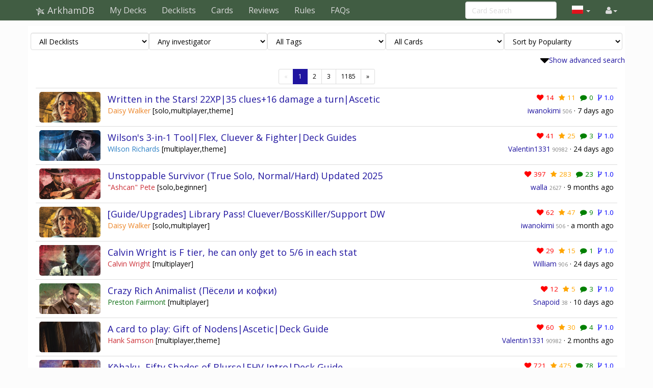

--- FILE ---
content_type: text/html; charset=UTF-8
request_url: https://pl.arkhamdb.com/decklists
body_size: 11961
content:
<!DOCTYPE html>
<html>
  <head>
    <title>Popular Decklists &middot; ArkhamDB</title>
    <meta charset="utf-8">
    <meta name="viewport" content="width=device-width, initial-scale=1.0">
    <meta name="mobile-web-app-capable" content="yes">

    <!-- Light mode favicon -->
    <link rel="icon" sizes="192x192" href="/icon-light-192.png" media="(prefers-color-scheme: light)" />
    <link rel="apple-touch-icon" sizes="120x120" href="/icon-light-120.png" media="(prefers-color-scheme: light)" />
    
    <!-- Dark mode favicon -->
    <link rel="icon" sizes="192x192" href="/icon-dark-192.png" media="(prefers-color-scheme: dark)" />
    <link rel="apple-touch-icon" sizes="120x120" href="/icon-dark-120.png" media="(prefers-color-scheme: dark)" />

                      <link rel="canonical" href="https://arkhamdb.com/decklists"/>
        <meta name="description" content="Browse the collection of thousands of premade decks.">        
    <link href='https://fonts.googleapis.com/css?family=Amiri:400,400italic,700,700italic|Julius+Sans+One|Open+Sans:400,400italic,700,700italic|Open+Sans+Condensed:300' rel='stylesheet' type='text/css'>
		<link rel="stylesheet" href="https://cdnjs.cloudflare.com/ajax/libs/font-awesome/4.4.0/css/font-awesome.min.css">
    <link rel="stylesheet" href="https://cdnjs.cloudflare.com/ajax/libs/qtip2/2.1.1/jquery.qtip.css">
    <link rel="stylesheet" href="https://cdnjs.cloudflare.com/ajax/libs/bootstrap-markdown/2.9.0/css/bootstrap-markdown.min.css">
        <link rel="stylesheet" href="/css/app.css" />
		<!--[if lt IE 9]>
      <script src="//cdnjs.cloudflare.com/ajax/libs/html5shiv/3.7/html5shiv.js"></script>
      <script src="//cdnjs.cloudflare.com/ajax/libs/respond.js/1.4.2/respond.js"></script>
    <![endif]-->
	  </head>
  <body>
  <div id="wrapper">
      <nav class="navbar navbar-default navbar-static-top" role="navigation">
      <div class="container">
                  <div class="navbar-header">
          <button type="button" class="navbar-toggle" data-toggle="collapse" data-target=".navbar-collapse">
            <span class="icon-bar"></span>
            <span class="icon-bar"></span>
            <span class="icon-bar"></span>
          </button>
          <a class="navbar-brand" href="/">
            <span class="icon icon-link-half-top"></span>
            <span class="icon icon-link-half-bottom"></span>
            <span class="icon icon-eldersign"></span> ArkhamDB
          </a>
        </div>
        <div class="navbar-collapse collapse">
          <ul class="nav navbar-nav">
            <li><a href="/decks">My Decks</a></li>
            <li><a href="/decklists">Decklists</a></li>
            <li><a href="/search">Cards</a></li>
            <li class="hidden-sm"><a href="/reviews">Reviews</a></li>
            <li class="hidden-sm"><a href="/rules">Rules</a></li>
            <li class="hidden-sm"><a href="/faqs">FAQs</a></li>
          </ul>
          <ul class="nav navbar-nav navbar-right">
            <li class="dropdown hidden-xs hidden-lg">
              <a href="#" class="dropdown-toggle" data-toggle="dropdown" role="button" aria-expanded="false"><span class="fa fa-search"></span></a>
                <div class="dropdown-menu">
                  <form action="/find" target="_blank">
                    <input type="text" placeholder="Card Search" class="form-control" name="q">
                  </form>
              </div>
            </li>
            
            <!-- locale selection -->

                                                                        <li class="dropdown">
              <a class="dropdown-toggle" data-toggle="dropdown">
                <span class="lang-sm" lang="pl"></span>
                <span class="caret">
              </a>
              <ul class="dropdown-menu">
                                  <li>
                    <a href="https://arkhamdb.com/decklists">
                      <span lang="en" class="lang-sm lang-lbl lang-lbl-full"></span>
                    </a>
                  </li>
                                  <li>
                    <a href="https://es.arkhamdb.com/decklists">
                      <span lang="es" class="lang-sm lang-lbl lang-lbl-full"></span>
                    </a>
                  </li>
                                  <li>
                    <a href="https://de.arkhamdb.com/decklists">
                      <span lang="de" class="lang-sm lang-lbl lang-lbl-full"></span>
                    </a>
                  </li>
                                  <li>
                    <a href="https://it.arkhamdb.com/decklists">
                      <span lang="it" class="lang-sm lang-lbl lang-lbl-full"></span>
                    </a>
                  </li>
                                  <li>
                    <a href="https://fr.arkhamdb.com/decklists">
                      <span lang="fr" class="lang-sm lang-lbl lang-lbl-full"></span>
                    </a>
                  </li>
                                  <li>
                    <a href="https://ko.arkhamdb.com/decklists">
                      <span lang="ko" class="lang-sm lang-lbl lang-lbl-full"></span>
                    </a>
                  </li>
                                  <li>
                    <a href="https://uk.arkhamdb.com/decklists">
                      <span lang="uk" class="lang-sm lang-lbl lang-lbl-full"></span>
                    </a>
                  </li>
                                  <li>
                    <a href="/decklists">
                      <span lang="pl" class="lang-sm lang-lbl lang-lbl-full"></span>
                    </a>
                  </li>
                                  <li>
                    <a href="https://ru.arkhamdb.com/decklists">
                      <span lang="ru" class="lang-sm lang-lbl lang-lbl-full"></span>
                    </a>
                  </li>
                                  <li>
                    <a href="https://zh.arkhamdb.com/decklists">
                      <span lang="zh" class="lang-sm lang-lbl lang-lbl-full"></span>
                    </a>
                  </li>
                                  <li>
                    <a href="https://pt.arkhamdb.com/decklists">
                      <span lang="pt" class="lang-sm lang-lbl lang-lbl-full"></span>
                    </a>
                  </li>
                              </ul>
            </li>
                                    
            <li id="login">
                <a href="#" class="disabled"><span class="fa fa-user"></span></a>
            </li>


          </ul>
          <form class="navbar-form navbar-right visible-lg-block visible-xs-block external" action="/find" target="_blank">
            <div class="form-group">
              <input type="text" placeholder="Card Search" class="form-control" name="q">
            </div>
          </form>
        </div><!--/.navbar-collapse -->
              </div>
    </nav>

<div class="main white container">
<div class="row">
<div class="col-md-3">
<!--
<ul class="nav nav-pills nav-stacked" style="margin-bottom:2em">
	<li class="active"><a href="/decklists">Popular</a></li>
	<li class=""><a href="/decklists/recent">Recent</a></li>
	<li class=""><a href="/decklists/hottopics">Hot topics</a></li>
	<li class=""><a href="/decklists/solo">Solo</a></li>
	<li class=""><a href="/decklists/multiplayer">Multiplayer</a></li>
	<li class=""><a href="/decklists/beginner">Beginner</a></li>
	<li class=""><a href="/decklists/theme">Theme</a></li>
	<li class=""><a href="/decklists/halloffame">Hall of Fame</a></li>
	<li class=""><a href="/decklists/favorites">My favorites</a></li>
	<li class=""><a href="/decklists/mine">My decklists</a></li>
	<li class=""><a href="/decklists/search"><span class="fa fa-search"></span> Search</a></li>
</ul>
-->
</div>

<div>
	<div>
		<form method="GET" action="/decklists" role="form" id="decklist-search-form">
			<header style="padding: 0.5rem;">
				<div class="quick-search-decklists">
	<select class="form-control" id="decklist-quick-category" name="category">
		<option  value="">All Decklists</option>
		<option  value="favorites">My favorites</option>
		<option  value="mine">My decklists</option>
	</select>

	<select class="form-control" id="decklist-quick-investigator" name="investigator">
		<option value="">Any investigator</option>
				<option value="90046">
			&quot;Ashcan&quot; Pete
		</option>
				<option value="01003">
			&quot;Skids&quot; O&#039;Toole
		</option>
				<option value="11008">
			Agatha Crane
		</option>
				<option value="01004">
			Agnes Baker
		</option>
				<option value="03004">
			Akachi Onyele
		</option>
				<option value="10009">
			Alessandra Zorzi
		</option>
				<option value="07002">
			Amanda Sharpe
		</option>
				<option value="09011">
			Amina Zidane
		</option>
				<option value="08016">
			Bob Jenkins
		</option>
				<option value="04005">
			Calvin Wright
		</option>
				<option value="98010">
			Carolyn Fern
		</option>
				<option value="09001">
			Carson Sinclair
		</option>
				<option value="09018">
			Charlie Kane
		</option>
				<option value="90001">
			Daisy Walker
		</option>
				<option value="08001">
			Daniela Reyes
		</option>
				<option value="09015">
			Darrell Simmons
		</option>
				<option value="07004">
			Dexter Drake
		</option>
				<option value="05004">
			Diana Stanley
		</option>
				<option value="04004">
			Father Mateo
		</option>
				<option value="04003">
			Finn Edwards
		</option>
				<option value="11017">
			George Barnaby
		</option>
				<option value="11014">
			Gloria Goldberg
		</option>
				<option value="10015">
			Hank Samson
		</option>
				<option value="60201">
			Harvey Walters
		</option>
				<option value="60401">
			Jacqueline Fine
		</option>
				<option value="90084">
			Jenny Barnes
		</option>
				<option value="90049">
			Jim Culver
		</option>
				<option value="05002">
			Joe Diamond
		</option>
				<option value="10004">
			Kate Winthrop
		</option>
				<option value="10012">
			Kōhaku Narukami
		</option>
				<option value="09008">
			Kymani Jones
		</option>
				<option value="04001">
			Leo Anderson
		</option>
				<option value="08010">
			Lily Chen
		</option>
				<option value="90087">
			Lola Hayes
		</option>
				<option value="11004">
			Lucius Galloway
		</option>
				<option value="06004">
			Luke Robinson
		</option>
				<option value="06002">
			Mandy Thompson
		</option>
				<option value="05006">
			Marie Lambeau
		</option>
				<option value="11001">
			Marion Tavares
		</option>
				<option value="03001">
			Mark Harrigan
		</option>
				<option value="11011">
			Michael McGlen
		</option>
				<option value="03002">
			Minh Thi Phan
		</option>
				<option value="08007">
			Monterey Jack
		</option>
				<option value="60101">
			Nathaniel Cho
		</option>
				<option value="08004">
			Norman Withers
		</option>
				<option value="06005">
			Patrice Hathaway
		</option>
				<option value="05003">
			Preston Fairmont
		</option>
				<option value="02002">
			Rex Murphy
		</option>
				<option value="05005">
			Rita Young
		</option>
				<option value="01001">
			Roland Banks
		</option>
				<option value="03003">
			Sefina Rousseau
		</option>
				<option value="07005">
			Silas Marsh
		</option>
				<option value="07001">
			Sister Mary
		</option>
				<option value="60501">
			Stella Clark
		</option>
				<option value="89001">
			Subject 5U-21
		</option>
				<option value="06001">
			Tommy Muldoon
		</option>
				<option value="06003">
			Tony Morgan
		</option>
				<option value="07003">
			Trish Scarborough
		</option>
				<option value="04002">
			Ursula Downs
		</option>
				<option value="09004">
			Vincent Lee
		</option>
				<option value="01505">
			Wendy Adams
		</option>
				<option value="03005">
			William Yorick
		</option>
				<option value="10001">
			Wilson Richards
		</option>
				<option value="60301">
			Winifred Habbamock
		</option>
				<option value="90059">
			Zoey Samaras
		</option>
			</select>

	<select class="form-control" id="decklist-quick-tag" name="tag">
		<option  value="">All Tags</option>
		<option  value="solo">Solo</option>
		<option  value="multiplayer">Multiplayer</option>
		<option  value="beginner">Beginner</option>
		<option  value="theme">Theme</option>
	</select>

	<select class="form-control" id="decklist-quick-collection" name="collection">
		<option  value="">All Cards</option>
		<option  value="mine">My Collection (must be logged in)</option>
	</select>

	<select class="form-control" id="decklist-quick-sort" name="sort">
		<option  value="">Sort by Popularity</option>
		<option  value="date">Sort by Date</option>
		<option  value="activity">Sort by Activity (Hot topics)</option>
		<option  value="likes">Sort by Number of Likes</option>
		<option  value="reputation">Sort by Reputation of Author</option>
	</select>
</div>

			</header>
			<div class="advanced">
				<div class="decklists-advanced-search-toggle" id="toggle-advanced-decklist-search">
	<span class="fa fa-caret-down"></span><a>Show advanced search</a>
</div>

<div style="background-color: #ededed; border-radius: 5px; padding: 1rem;" class="decklists-advanced-search ">
	<form method="GET" action="/decklists/find"
		role="form">
		<div class="row" style="margin-bottom:1em">
			<div class="col-sm-12">
				<div class="form-group">
					<label for="">Class</label> <select class="form-control" id="faction" name="faction">
						<option value="">any</option>
												<option value="guardian">Guardian</option>
												<option value="mystic">Mystic</option>
												<option value="mythos">Mythos</option>
												<option value="neutral">Neutral</option>
												<option value="rogue">Rogue</option>
												<option value="seeker">Seeker</option>
												<option value="survivor">Survivor</option>
											</select>
				</div>
				<div class="form-group">
					<label for="">Author name</label> <input type="text"
						class="form-control" id="author" name="author"
						placeholder="Enter author name" value="">
				</div>
				<div class="form-group">
					<label for="">Decklist name</label> <input type="text"
						class="form-control" id="name" name="name" value=""
						placeholder="Enter text to search in name">
				</div>
				<button type="submit" class="btn btn-primary btn-block">Search</button>
			</div>
			<div class="col-sm-6">
				<div class="form-group">
					<label for="">Cards used</label>
					
					<input type="text" class="form-control" id="card" placeholder="Enter card name">
				</div>
			</div>
		</div>
		<div class="row" style="margin-bottom:1em">
			<div class="col-sm-12">
				<p><a id="allowed_collection_packs" href="#allowed_collection_packs">Select packs from your collection</a></p>
				<p><a data-toggle="collapse" data-target="#allowed_packs" href="#allowed_packs">View allowed packs</a> (<span id="packs-on">96</span> on, <span id="packs-off">1</span> off)</p>
				<div id="allowed_packs" class="collapse">
					<a href="#" id="select_all"><span class="fa fa-check"></span> all</a>
					/ <a href="#" id="select_none"><span class="fa fa-times"></span> none</a>
					<div style="display: flex; flex-direction: row; flex-wrap: wrap; gap: 1rem;">
													<div style="flex: 25%;">
								<p><small>Core</small></p>
																	<div class="checkbox"><label class=""><input id="collection-1" type="checkbox" name="packs[]" value="1" checked="checked" >Core Set</label></div>
																	<div class="checkbox"><label class=""><input id="collection-1-2" type="checkbox" name="packs[]" value="1-2" >Second Core Set</label></div>
																	<div class="checkbox"><label class=""><input id="collection-76" type="checkbox" name="packs[]" value="76" checked="checked" >Revised Core Set</label></div>
															</div>
													<div style="flex: 25%;">
								<p><small>The Dunwich Legacy</small></p>
																	<div class="checkbox"><label class=""><input id="collection-2" type="checkbox" name="packs[]" value="2" checked="checked" >The Dunwich Legacy</label></div>
																	<div class="checkbox"><label class=""><input id="collection-4" type="checkbox" name="packs[]" value="4" checked="checked" >The Miskatonic Museum</label></div>
																	<div class="checkbox"><label class=""><input id="collection-5" type="checkbox" name="packs[]" value="5" checked="checked" >The Essex County Express</label></div>
																	<div class="checkbox"><label class=""><input id="collection-8" type="checkbox" name="packs[]" value="8" checked="checked" >Blood on the Altar</label></div>
																	<div class="checkbox"><label class=""><input id="collection-9" type="checkbox" name="packs[]" value="9" checked="checked" >Undimensioned and Unseen</label></div>
																	<div class="checkbox"><label class=""><input id="collection-10" type="checkbox" name="packs[]" value="10" checked="checked" >Where Doom Awaits</label></div>
																	<div class="checkbox"><label class=""><input id="collection-11" type="checkbox" name="packs[]" value="11" checked="checked" >Lost in Time and Space</label></div>
															</div>
													<div style="flex: 25%;">
								<p><small>The Path to Carcosa</small></p>
																	<div class="checkbox"><label class=""><input id="collection-12" type="checkbox" name="packs[]" value="12" checked="checked" >The Path to Carcosa</label></div>
																	<div class="checkbox"><label class=""><input id="collection-13" type="checkbox" name="packs[]" value="13" checked="checked" >Echoes of the Past</label></div>
																	<div class="checkbox"><label class=""><input id="collection-14" type="checkbox" name="packs[]" value="14" checked="checked" >The Unspeakable Oath</label></div>
																	<div class="checkbox"><label class=""><input id="collection-15" type="checkbox" name="packs[]" value="15" checked="checked" >A Phantom of Truth</label></div>
																	<div class="checkbox"><label class=""><input id="collection-16" type="checkbox" name="packs[]" value="16" checked="checked" >The Pallid Mask</label></div>
																	<div class="checkbox"><label class=""><input id="collection-17" type="checkbox" name="packs[]" value="17" checked="checked" >Black Stars Rise</label></div>
																	<div class="checkbox"><label class=""><input id="collection-18" type="checkbox" name="packs[]" value="18" checked="checked" >Dim Carcosa</label></div>
															</div>
													<div style="flex: 25%;">
								<p><small>The Forgotten Age</small></p>
																	<div class="checkbox"><label class=""><input id="collection-20" type="checkbox" name="packs[]" value="20" checked="checked" >The Forgotten Age</label></div>
																	<div class="checkbox"><label class=""><input id="collection-21" type="checkbox" name="packs[]" value="21" checked="checked" >Threads of Fate</label></div>
																	<div class="checkbox"><label class=""><input id="collection-22" type="checkbox" name="packs[]" value="22" checked="checked" >The Boundary Beyond</label></div>
																	<div class="checkbox"><label class=""><input id="collection-23" type="checkbox" name="packs[]" value="23" checked="checked" >Heart of the Elders</label></div>
																	<div class="checkbox"><label class=""><input id="collection-24" type="checkbox" name="packs[]" value="24" checked="checked" >The City of Archives</label></div>
																	<div class="checkbox"><label class=""><input id="collection-25" type="checkbox" name="packs[]" value="25" checked="checked" >The Depths of Yoth</label></div>
																	<div class="checkbox"><label class=""><input id="collection-26" type="checkbox" name="packs[]" value="26" checked="checked" >Shattered Aeons</label></div>
															</div>
													<div style="flex: 25%;">
								<p><small>The Circle Undone</small></p>
																	<div class="checkbox"><label class=""><input id="collection-29" type="checkbox" name="packs[]" value="29" checked="checked" >The Circle Undone</label></div>
																	<div class="checkbox"><label class=""><input id="collection-30" type="checkbox" name="packs[]" value="30" checked="checked" >The Secret Name</label></div>
																	<div class="checkbox"><label class=""><input id="collection-31" type="checkbox" name="packs[]" value="31" checked="checked" >The Wages of Sin</label></div>
																	<div class="checkbox"><label class=""><input id="collection-34" type="checkbox" name="packs[]" value="34" checked="checked" >For the Greater Good</label></div>
																	<div class="checkbox"><label class=""><input id="collection-35" type="checkbox" name="packs[]" value="35" checked="checked" >Union and Disillusion</label></div>
																	<div class="checkbox"><label class=""><input id="collection-36" type="checkbox" name="packs[]" value="36" checked="checked" >In the Clutches of Chaos</label></div>
																	<div class="checkbox"><label class=""><input id="collection-37" type="checkbox" name="packs[]" value="37" checked="checked" >Before the Black Throne</label></div>
															</div>
													<div style="flex: 25%;">
								<p><small>The Dream-Eaters</small></p>
																	<div class="checkbox"><label class=""><input id="collection-38" type="checkbox" name="packs[]" value="38" checked="checked" >The Dream-Eaters</label></div>
																	<div class="checkbox"><label class=""><input id="collection-40" type="checkbox" name="packs[]" value="40" checked="checked" >The Search for Kadath</label></div>
																	<div class="checkbox"><label class=""><input id="collection-41" type="checkbox" name="packs[]" value="41" checked="checked" >A Thousand Shapes of Horror</label></div>
																	<div class="checkbox"><label class=""><input id="collection-42" type="checkbox" name="packs[]" value="42" checked="checked" >Dark Side of the Moon</label></div>
																	<div class="checkbox"><label class=""><input id="collection-43" type="checkbox" name="packs[]" value="43" checked="checked" >Point of No Return</label></div>
																	<div class="checkbox"><label class=""><input id="collection-44" type="checkbox" name="packs[]" value="44" checked="checked" >Where the Gods Dwell</label></div>
																	<div class="checkbox"><label class=""><input id="collection-45" type="checkbox" name="packs[]" value="45" checked="checked" >Weaver of the Cosmos</label></div>
															</div>
													<div style="flex: 25%;">
								<p><small>The Innsmouth Conspiracy</small></p>
																	<div class="checkbox"><label class=""><input id="collection-52" type="checkbox" name="packs[]" value="52" checked="checked" >The Innsmouth Conspiracy</label></div>
																	<div class="checkbox"><label class=""><input id="collection-56" type="checkbox" name="packs[]" value="56" checked="checked" >In Too Deep</label></div>
																	<div class="checkbox"><label class=""><input id="collection-57" type="checkbox" name="packs[]" value="57" checked="checked" >Devil Reef</label></div>
																	<div class="checkbox"><label class=""><input id="collection-58" type="checkbox" name="packs[]" value="58" checked="checked" >Horror in High Gear</label></div>
																	<div class="checkbox"><label class=""><input id="collection-59" type="checkbox" name="packs[]" value="59" checked="checked" >A Light in the Fog</label></div>
																	<div class="checkbox"><label class=""><input id="collection-60" type="checkbox" name="packs[]" value="60" checked="checked" >The Lair of Dagon</label></div>
																	<div class="checkbox"><label class=""><input id="collection-61" type="checkbox" name="packs[]" value="61" checked="checked" >Into the Maelstrom</label></div>
															</div>
													<div style="flex: 25%;">
								<p><small>Edge of the Earth</small></p>
																	<div class="checkbox"><label class=""><input id="collection-73" type="checkbox" name="packs[]" value="73" checked="checked" >Edge of the Earth Investigator Expansion</label></div>
																	<div class="checkbox"><label class=""><input id="collection-74" type="checkbox" name="packs[]" value="74" checked="checked" >Edge of the Earth Campaign Expansion</label></div>
															</div>
													<div style="flex: 25%;">
								<p><small>The Scarlet Keys</small></p>
																	<div class="checkbox"><label class=""><input id="collection-79" type="checkbox" name="packs[]" value="79" checked="checked" >The Scarlet Keys Investigator Expansion</label></div>
																	<div class="checkbox"><label class=""><input id="collection-80" type="checkbox" name="packs[]" value="80" checked="checked" >The Scarlet Keys Campaign Expansion</label></div>
															</div>
													<div style="flex: 25%;">
								<p><small>The Feast of Hemlock Vale</small></p>
																	<div class="checkbox"><label class=""><input id="collection-84" type="checkbox" name="packs[]" value="84" checked="checked" >The Feast of Hemlock Vale Investigator Expansion</label></div>
																	<div class="checkbox"><label class=""><input id="collection-85" type="checkbox" name="packs[]" value="85" checked="checked" >The Feast of Hemlock Vale Campaign Expansion</label></div>
															</div>
													<div style="flex: 25%;">
								<p><small>The Drowned City</small></p>
																	<div class="checkbox"><label class=""><input id="collection-93" type="checkbox" name="packs[]" value="93" checked="checked" >The Drowned City Investigator Expansion</label></div>
																	<div class="checkbox"><label class=""><input id="collection-94" type="checkbox" name="packs[]" value="94" checked="checked" >The Drowned City Campaign Expansion</label></div>
															</div>
													<div style="flex: 25%;">
								<p><small>Return to...</small></p>
																	<div class="checkbox"><label class=""><input id="collection-28" type="checkbox" name="packs[]" value="28" checked="checked" >Return to the Night of the Zealot</label></div>
																	<div class="checkbox"><label class=""><input id="collection-33" type="checkbox" name="packs[]" value="33" checked="checked" >Return to the Dunwich Legacy</label></div>
																	<div class="checkbox"><label class=""><input id="collection-39" type="checkbox" name="packs[]" value="39" checked="checked" >Return to the Path to Carcosa</label></div>
																	<div class="checkbox"><label class=""><input id="collection-54" type="checkbox" name="packs[]" value="54" checked="checked" >Return to the Forgotten Age</label></div>
																	<div class="checkbox"><label class=""><input id="collection-72" type="checkbox" name="packs[]" value="72" checked="checked" >Return to the Circle Undone</label></div>
															</div>
													<div style="flex: 25%;">
								<p><small>Investigator Starter Decks</small></p>
																	<div class="checkbox"><label class=""><input id="collection-47" type="checkbox" name="packs[]" value="47" checked="checked" >Nathaniel Cho</label></div>
																	<div class="checkbox"><label class=""><input id="collection-48" type="checkbox" name="packs[]" value="48" checked="checked" >Harvey Walters</label></div>
																	<div class="checkbox"><label class=""><input id="collection-49" type="checkbox" name="packs[]" value="49" checked="checked" >Winifred Habbamock</label></div>
																	<div class="checkbox"><label class=""><input id="collection-50" type="checkbox" name="packs[]" value="50" checked="checked" >Jacqueline Fine</label></div>
																	<div class="checkbox"><label class=""><input id="collection-51" type="checkbox" name="packs[]" value="51" checked="checked" >Stella Clark</label></div>
															</div>
													<div style="flex: 25%;">
								<p><small>Side Stories</small></p>
																	<div class="checkbox"><label class=""><input id="collection-3" type="checkbox" name="packs[]" value="3" checked="checked" >Curse of the Rougarou</label></div>
																	<div class="checkbox"><label class=""><input id="collection-6" type="checkbox" name="packs[]" value="6" checked="checked" >Carnevale of Horrors</label></div>
																	<div class="checkbox"><label class=""><input id="collection-27" type="checkbox" name="packs[]" value="27" checked="checked" >The Labyrinths of Lunacy</label></div>
																	<div class="checkbox"><label class=""><input id="collection-32" type="checkbox" name="packs[]" value="32" checked="checked" >Guardians of the Abyss</label></div>
																	<div class="checkbox"><label class=""><input id="collection-46" type="checkbox" name="packs[]" value="46" checked="checked" >Murder at the Excelsior Hotel</label></div>
																	<div class="checkbox"><label class=""><input id="collection-55" type="checkbox" name="packs[]" value="55" checked="checked" >The Blob That Ate Everything</label></div>
																	<div class="checkbox"><label class=""><input id="collection-70" type="checkbox" name="packs[]" value="70" checked="checked" >War of the Outer Gods</label></div>
																	<div class="checkbox"><label class=""><input id="collection-77" type="checkbox" name="packs[]" value="77" checked="checked" >Machinations Through Time</label></div>
																	<div class="checkbox"><label class=""><input id="collection-81" type="checkbox" name="packs[]" value="81" checked="checked" >Fortune and Folly</label></div>
																	<div class="checkbox"><label class=""><input id="collection-82" type="checkbox" name="packs[]" value="82" checked="checked" >The Blob That Ate Everything ELSE!</label></div>
																	<div class="checkbox"><label class=""><input id="collection-92" type="checkbox" name="packs[]" value="92" checked="checked" >The Midwinter Gala</label></div>
																	<div class="checkbox"><label class=""><input id="collection-95" type="checkbox" name="packs[]" value="95" checked="checked" >Film Fatale</label></div>
															</div>
													<div style="flex: 25%;">
								<p><small>Promotional</small></p>
																	<div class="checkbox"><label class=""><input id="collection-19" type="checkbox" name="packs[]" value="19" checked="checked" >Books</label></div>
																	<div class="checkbox"><label class=""><input id="collection-63" type="checkbox" name="packs[]" value="63" checked="checked" >Hour of the Huntress</label></div>
																	<div class="checkbox"><label class=""><input id="collection-64" type="checkbox" name="packs[]" value="64" checked="checked" >The Dirge of Reason</label></div>
																	<div class="checkbox"><label class=""><input id="collection-65" type="checkbox" name="packs[]" value="65" checked="checked" >Ire of the Void</label></div>
																	<div class="checkbox"><label class=""><input id="collection-66" type="checkbox" name="packs[]" value="66" checked="checked" >The Deep Gate</label></div>
																	<div class="checkbox"><label class=""><input id="collection-67" type="checkbox" name="packs[]" value="67" checked="checked" >To Fight the Black Wind</label></div>
																	<div class="checkbox"><label class=""><input id="collection-68" type="checkbox" name="packs[]" value="68" checked="checked" >Blood of Baalshandor</label></div>
																	<div class="checkbox"><label class=""><input id="collection-69" type="checkbox" name="packs[]" value="69" checked="checked" >Dark Revelations</label></div>
																	<div class="checkbox"><label class=""><input id="collection-7" type="checkbox" name="packs[]" value="7" checked="checked" >Promo</label></div>
															</div>
													<div style="flex: 25%;">
								<p><small>Parallel</small></p>
																	<div class="checkbox"><label class=""><input id="collection-53" type="checkbox" name="packs[]" value="53" checked="checked" >Read or Die</label></div>
																	<div class="checkbox"><label class=""><input id="collection-62" type="checkbox" name="packs[]" value="62" checked="checked" >All or Nothing</label></div>
																	<div class="checkbox"><label class=""><input id="collection-71" type="checkbox" name="packs[]" value="71" checked="checked" >Bad Blood</label></div>
																	<div class="checkbox"><label class=""><input id="collection-75" type="checkbox" name="packs[]" value="75" checked="checked" >By the Book</label></div>
																	<div class="checkbox"><label class=""><input id="collection-78" type="checkbox" name="packs[]" value="78" checked="checked" >Red Tide Rising</label></div>
																	<div class="checkbox"><label class=""><input id="collection-83" type="checkbox" name="packs[]" value="83" checked="checked" >On the Road Again</label></div>
																	<div class="checkbox"><label class=""><input id="collection-86" type="checkbox" name="packs[]" value="86" checked="checked" >Laid to Rest</label></div>
																	<div class="checkbox"><label class=""><input id="collection-87" type="checkbox" name="packs[]" value="87" checked="checked" >Path of the Righteous</label></div>
																	<div class="checkbox"><label class=""><input id="collection-88" type="checkbox" name="packs[]" value="88" checked="checked" >Relics of the Past</label></div>
																	<div class="checkbox"><label class=""><input id="collection-89" type="checkbox" name="packs[]" value="89" checked="checked" >Hunting for Answers</label></div>
																	<div class="checkbox"><label class=""><input id="collection-90" type="checkbox" name="packs[]" value="90" checked="checked" >Pistols and Pearls</label></div>
																	<div class="checkbox"><label class=""><input id="collection-91" type="checkbox" name="packs[]" value="91" checked="checked" >Aura of Faith</label></div>
																	<div class="checkbox"><label class=""><input id="collection-96" type="checkbox" name="packs[]" value="96" checked="checked" >Enthralling Encore</label></div>
															</div>
											</div>
				</div>
			</div>
		</div>
	</form>
</div>
			</div>
		</form>
	</div>
</div>

<div class="col-md-12">

<div class="text-center">
	<ul class="pagination pagination-sm" style="margin: 0.2rem;">
				<li class="disabled"><a href="#">&laquo;</a></li>
		
								<li class="active"><a href="/decklists">1 <span class="sr-only">(current)</span></a></li>
											<li><a href="/decklists/popular/2">2</a></li>
											<li><a href="/decklists/popular/3">3</a></li>
											<li><a href="/decklists/popular/1185">1185</a></li>
					
				<li class=""><a href="/decklists/popular/2">&raquo;</a></li>
			</ul>
</div>

<table class="table">
<thead></thead>
<tbody>

		<tr>
		<td class="decklist-faction-image hidden-xs">
			<div class="card-thumbnail-wide card-thumbnail-investigator" style="width: 120px; height: 60px; border-radius: 5px; background-image:url(/bundles/cards/01002.png)"></div>
		</td>
		<td>
			<article>
			<h4>
				<small class="pull-right">
					<span class="social-icons">
	<a id="social-icon-like" href="#" class="social-icon-like" data-toggle="tooltip" data-placement="bottom" title="Like">
		<span class="fa fa-heart"></span> <span class="num">14</span>
	</a>
	<a id="social-icon-favorite" href="#" class="social-icon-favorite" data-toggle="tooltip" data-placement="bottom" title="Favorite">
		<span class="fa fa-star"></span> <span class="num">11</span>
	</a>
	<a id="social-icon-comment" href="#comment-form" class="social-icon-comment" data-toggle="tooltip" data-placement="bottom" title="Comment">
		<span class="fa fa-comment"></span> <span class="num">0</span>
	</a>
	<span class="social-icon-version" data-toggle="tooltip" data-placement="bottom" title="Version">
		<span class="fa fa-code-fork"></span> <span class="num">1.0</span>
	</a>
</span>

				</small>
				<a class="decklist-name" href="/decklist/view/59293/written-in-the-stars-22xp-35-clues-16-damage-a-turn-ascetic-1.0">Written in the Stars! 22XP|35 clues+16 damage a turn|Ascetic</a>
			</h4>
			<div>

			</div>
			<h5>
				<div class="pull-right">
					<span class="username">
						<a href="/user/profile/89439/iwanokimi" class="">iwanokimi</a>
						<small class="reputation">506</small>
					</span>
					·
					<time datetime="2026-01-15T22:39:37+00:00">Jan 15</time>
				</div>
				<a class="card card-tip fg-seeker" data-code="01002" data-toggle="modal" data-target="#cardModal" data-remote="false" href="">
					Daisy Walker
																			</a>
								<span>[solo,multiplayer,theme]</span>
							</h5>
			</article>
		</td>
	</tr>
		<tr>
		<td class="decklist-faction-image hidden-xs">
			<div class="card-thumbnail-wide card-thumbnail-investigator" style="width: 120px; height: 60px; border-radius: 5px; background-image:url(/bundles/cards/10001.png)"></div>
		</td>
		<td>
			<article>
			<h4>
				<small class="pull-right">
					<span class="social-icons">
	<a id="social-icon-like" href="#" class="social-icon-like" data-toggle="tooltip" data-placement="bottom" title="Like">
		<span class="fa fa-heart"></span> <span class="num">41</span>
	</a>
	<a id="social-icon-favorite" href="#" class="social-icon-favorite" data-toggle="tooltip" data-placement="bottom" title="Favorite">
		<span class="fa fa-star"></span> <span class="num">25</span>
	</a>
	<a id="social-icon-comment" href="#comment-form" class="social-icon-comment" data-toggle="tooltip" data-placement="bottom" title="Comment">
		<span class="fa fa-comment"></span> <span class="num">3</span>
	</a>
	<span class="social-icon-version" data-toggle="tooltip" data-placement="bottom" title="Version">
		<span class="fa fa-code-fork"></span> <span class="num">1.0</span>
	</a>
</span>

				</small>
				<a class="decklist-name" href="/decklist/view/58983/wilson-s-3-in-1-tool-flex-cluever-fighter-deck-guides-1.0">Wilson&#039;s 3-in-1 Tool|Flex, Cluever &amp; Fighter|Deck Guides</a>
			</h4>
			<div>

			</div>
			<h5>
				<div class="pull-right">
					<span class="username">
						<a href="/user/profile/42890/Valentin1331" class="survivor">Valentin1331</a>
						<small class="reputation">90982</small>
					</span>
					·
					<time datetime="2025-12-29T20:02:08+00:00">Dec 29</time>
				</div>
				<a class="card card-tip fg-guardian" data-code="10001" data-toggle="modal" data-target="#cardModal" data-remote="false" href="">
					Wilson Richards
																			</a>
								<span>[multiplayer,theme]</span>
							</h5>
			</article>
		</td>
	</tr>
		<tr>
		<td class="decklist-faction-image hidden-xs">
			<div class="card-thumbnail-wide card-thumbnail-investigator" style="width: 120px; height: 60px; border-radius: 5px; background-image:url(/bundles/cards/02005.png)"></div>
		</td>
		<td>
			<article>
			<h4>
				<small class="pull-right">
					<span class="social-icons">
	<a id="social-icon-like" href="#" class="social-icon-like" data-toggle="tooltip" data-placement="bottom" title="Like">
		<span class="fa fa-heart"></span> <span class="num">397</span>
	</a>
	<a id="social-icon-favorite" href="#" class="social-icon-favorite" data-toggle="tooltip" data-placement="bottom" title="Favorite">
		<span class="fa fa-star"></span> <span class="num">283</span>
	</a>
	<a id="social-icon-comment" href="#comment-form" class="social-icon-comment" data-toggle="tooltip" data-placement="bottom" title="Comment">
		<span class="fa fa-comment"></span> <span class="num">23</span>
	</a>
	<span class="social-icon-version" data-toggle="tooltip" data-placement="bottom" title="Version">
		<span class="fa fa-code-fork"></span> <span class="num">1.0</span>
	</a>
</span>

				</small>
				<a class="decklist-name" href="/decklist/view/54484/unstoppable-survivor-true-solo-normal-hard-updated-2025-1.0">Unstoppable Survivor (True Solo, Normal/Hard) Updated 2025</a>
			</h4>
			<div>

			</div>
			<h5>
				<div class="pull-right">
					<span class="username">
						<a href="/user/profile/43924/walla" class="survivor">walla</a>
						<small class="reputation">2627</small>
					</span>
					·
					<time datetime="2025-04-19T19:25:39+00:00">Apr 19</time>
				</div>
				<a class="card card-tip fg-survivor" data-code="02005" data-toggle="modal" data-target="#cardModal" data-remote="false" href="">
					&quot;Ashcan&quot; Pete
																			</a>
								<span>[solo,beginner]</span>
							</h5>
			</article>
		</td>
	</tr>
		<tr>
		<td class="decklist-faction-image hidden-xs">
			<div class="card-thumbnail-wide card-thumbnail-investigator" style="width: 120px; height: 60px; border-radius: 5px; background-image:url(/bundles/cards/01002.png)"></div>
		</td>
		<td>
			<article>
			<h4>
				<small class="pull-right">
					<span class="social-icons">
	<a id="social-icon-like" href="#" class="social-icon-like" data-toggle="tooltip" data-placement="bottom" title="Like">
		<span class="fa fa-heart"></span> <span class="num">62</span>
	</a>
	<a id="social-icon-favorite" href="#" class="social-icon-favorite" data-toggle="tooltip" data-placement="bottom" title="Favorite">
		<span class="fa fa-star"></span> <span class="num">47</span>
	</a>
	<a id="social-icon-comment" href="#comment-form" class="social-icon-comment" data-toggle="tooltip" data-placement="bottom" title="Comment">
		<span class="fa fa-comment"></span> <span class="num">9</span>
	</a>
	<span class="social-icon-version" data-toggle="tooltip" data-placement="bottom" title="Version">
		<span class="fa fa-code-fork"></span> <span class="num">1.0</span>
	</a>
</span>

				</small>
				<a class="decklist-name" href="/decklist/view/58633/guide-upgrades-library-pass-cluever-bosskiller-support-dw-1.0">[Guide/Upgrades] Library Pass! Cluever/BossKiller/Support DW</a>
			</h4>
			<div>

			</div>
			<h5>
				<div class="pull-right">
					<span class="username">
						<a href="/user/profile/89439/iwanokimi" class="">iwanokimi</a>
						<small class="reputation">506</small>
					</span>
					·
					<time datetime="2025-12-08T21:37:10+00:00">Dec 08</time>
				</div>
				<a class="card card-tip fg-seeker" data-code="01002" data-toggle="modal" data-target="#cardModal" data-remote="false" href="">
					Daisy Walker
																			</a>
								<span>[solo,multiplayer]</span>
							</h5>
			</article>
		</td>
	</tr>
		<tr>
		<td class="decklist-faction-image hidden-xs">
			<div class="card-thumbnail-wide card-thumbnail-investigator" style="width: 120px; height: 60px; border-radius: 5px; background-image:url(/bundles/cards/04005.png)"></div>
		</td>
		<td>
			<article>
			<h4>
				<small class="pull-right">
					<span class="social-icons">
	<a id="social-icon-like" href="#" class="social-icon-like" data-toggle="tooltip" data-placement="bottom" title="Like">
		<span class="fa fa-heart"></span> <span class="num">29</span>
	</a>
	<a id="social-icon-favorite" href="#" class="social-icon-favorite" data-toggle="tooltip" data-placement="bottom" title="Favorite">
		<span class="fa fa-star"></span> <span class="num">15</span>
	</a>
	<a id="social-icon-comment" href="#comment-form" class="social-icon-comment" data-toggle="tooltip" data-placement="bottom" title="Comment">
		<span class="fa fa-comment"></span> <span class="num">1</span>
	</a>
	<span class="social-icon-version" data-toggle="tooltip" data-placement="bottom" title="Version">
		<span class="fa fa-code-fork"></span> <span class="num">1.0</span>
	</a>
</span>

				</small>
				<a class="decklist-name" href="/decklist/view/58985/calvin-wright-is-f-tier-he-can-only-get-to-5-6-in-each-stat-1.0">Calvin Wright is F tier, he can only get to 5/6 in each stat</a>
			</h4>
			<div>

			</div>
			<h5>
				<div class="pull-right">
					<span class="username">
						<a href="/user/profile/9246/William" class="rogue">William</a>
						<small class="reputation">906</small>
					</span>
					·
					<time datetime="2025-12-29T22:31:12+00:00">Dec 29</time>
				</div>
				<a class="card card-tip fg-survivor" data-code="04005" data-toggle="modal" data-target="#cardModal" data-remote="false" href="">
					Calvin Wright
																			</a>
								<span>[multiplayer]</span>
							</h5>
			</article>
		</td>
	</tr>
		<tr>
		<td class="decklist-faction-image hidden-xs">
			<div class="card-thumbnail-wide card-thumbnail-investigator" style="width: 120px; height: 60px; border-radius: 5px; background-image:url(/bundles/cards/05003.png)"></div>
		</td>
		<td>
			<article>
			<h4>
				<small class="pull-right">
					<span class="social-icons">
	<a id="social-icon-like" href="#" class="social-icon-like" data-toggle="tooltip" data-placement="bottom" title="Like">
		<span class="fa fa-heart"></span> <span class="num">12</span>
	</a>
	<a id="social-icon-favorite" href="#" class="social-icon-favorite" data-toggle="tooltip" data-placement="bottom" title="Favorite">
		<span class="fa fa-star"></span> <span class="num">5</span>
	</a>
	<a id="social-icon-comment" href="#comment-form" class="social-icon-comment" data-toggle="tooltip" data-placement="bottom" title="Comment">
		<span class="fa fa-comment"></span> <span class="num">3</span>
	</a>
	<span class="social-icon-version" data-toggle="tooltip" data-placement="bottom" title="Version">
		<span class="fa fa-code-fork"></span> <span class="num">1.0</span>
	</a>
</span>

				</small>
				<a class="decklist-name" href="/decklist/view/59222/crazy-rich-animalist-pyoseli-i-kofki-1.0">Crazy Rich Animalist (Пёсели и кофки)</a>
			</h4>
			<div>

			</div>
			<h5>
				<div class="pull-right">
					<span class="username">
						<a href="/user/profile/160640/Snapoid" class="">Snapoid</a>
						<small class="reputation">38</small>
					</span>
					·
					<time datetime="2026-01-12T10:20:59+00:00">Jan 12</time>
				</div>
				<a class="card card-tip fg-rogue" data-code="05003" data-toggle="modal" data-target="#cardModal" data-remote="false" href="">
					Preston Fairmont
																			</a>
								<span>[multiplayer]</span>
							</h5>
			</article>
		</td>
	</tr>
		<tr>
		<td class="decklist-faction-image hidden-xs">
			<div class="card-thumbnail-wide card-thumbnail-investigator" style="width: 120px; height: 60px; border-radius: 5px; background-image:url(/bundles/cards/10015.png)"></div>
		</td>
		<td>
			<article>
			<h4>
				<small class="pull-right">
					<span class="social-icons">
	<a id="social-icon-like" href="#" class="social-icon-like" data-toggle="tooltip" data-placement="bottom" title="Like">
		<span class="fa fa-heart"></span> <span class="num">60</span>
	</a>
	<a id="social-icon-favorite" href="#" class="social-icon-favorite" data-toggle="tooltip" data-placement="bottom" title="Favorite">
		<span class="fa fa-star"></span> <span class="num">30</span>
	</a>
	<a id="social-icon-comment" href="#comment-form" class="social-icon-comment" data-toggle="tooltip" data-placement="bottom" title="Comment">
		<span class="fa fa-comment"></span> <span class="num">4</span>
	</a>
	<span class="social-icon-version" data-toggle="tooltip" data-placement="bottom" title="Version">
		<span class="fa fa-code-fork"></span> <span class="num">1.0</span>
	</a>
</span>

				</small>
				<a class="decklist-name" href="/decklist/view/58411/a-card-to-play-gift-of-nodens-ascetic-deck-guide-1.0">A card to play: Gift of Nodens|Ascetic|Deck Guide</a>
			</h4>
			<div>

			</div>
			<h5>
				<div class="pull-right">
					<span class="username">
						<a href="/user/profile/42890/Valentin1331" class="survivor">Valentin1331</a>
						<small class="reputation">90982</small>
					</span>
					·
					<time datetime="2025-11-28T15:48:25+00:00">Nov 28</time>
				</div>
				<a class="card card-tip fg-survivor" data-code="10015" data-toggle="modal" data-target="#cardModal" data-remote="false" href="">
					Hank Samson
																			</a>
								<span>[multiplayer,theme]</span>
							</h5>
			</article>
		</td>
	</tr>
		<tr>
		<td class="decklist-faction-image hidden-xs">
			<div class="card-thumbnail-wide card-thumbnail-investigator" style="width: 120px; height: 60px; border-radius: 5px; background-image:url(/bundles/cards/10012.png)"></div>
		</td>
		<td>
			<article>
			<h4>
				<small class="pull-right">
					<span class="social-icons">
	<a id="social-icon-like" href="#" class="social-icon-like" data-toggle="tooltip" data-placement="bottom" title="Like">
		<span class="fa fa-heart"></span> <span class="num">721</span>
	</a>
	<a id="social-icon-favorite" href="#" class="social-icon-favorite" data-toggle="tooltip" data-placement="bottom" title="Favorite">
		<span class="fa fa-star"></span> <span class="num">475</span>
	</a>
	<a id="social-icon-comment" href="#comment-form" class="social-icon-comment" data-toggle="tooltip" data-placement="bottom" title="Comment">
		<span class="fa fa-comment"></span> <span class="num">78</span>
	</a>
	<span class="social-icon-version" data-toggle="tooltip" data-placement="bottom" title="Version">
		<span class="fa fa-code-fork"></span> <span class="num">1.0</span>
	</a>
</span>

				</small>
				<a class="decklist-name" href="/decklist/view/47001/khaku-fifty-shades-of-blurse-fhv-intro-deck-guide-1.0">Kōhaku, Fifty Shades of Blurse|FHV Intro|Deck Guide</a>
			</h4>
			<div>

			</div>
			<h5>
				<div class="pull-right">
					<span class="username">
						<a href="/user/profile/42890/Valentin1331" class="survivor">Valentin1331</a>
						<small class="reputation">90982</small>
					</span>
					·
					<time datetime="2024-02-20T13:39:21+00:00">Feb 20</time>
				</div>
				<a class="card card-tip fg-mystic" data-code="10012" data-toggle="modal" data-target="#cardModal" data-remote="false" href="">
					Kōhaku Narukami
																			</a>
								<span>[solo,multiplayer,theme,beginner]</span>
							</h5>
			</article>
		</td>
	</tr>
		<tr>
		<td class="decklist-faction-image hidden-xs">
			<div class="card-thumbnail-wide card-thumbnail-investigator" style="width: 120px; height: 60px; border-radius: 5px; background-image:url(/bundles/cards/01004.png)"></div>
		</td>
		<td>
			<article>
			<h4>
				<small class="pull-right">
					<span class="social-icons">
	<a id="social-icon-like" href="#" class="social-icon-like" data-toggle="tooltip" data-placement="bottom" title="Like">
		<span class="fa fa-heart"></span> <span class="num">0</span>
	</a>
	<a id="social-icon-favorite" href="#" class="social-icon-favorite" data-toggle="tooltip" data-placement="bottom" title="Favorite">
		<span class="fa fa-star"></span> <span class="num">0</span>
	</a>
	<a id="social-icon-comment" href="#comment-form" class="social-icon-comment" data-toggle="tooltip" data-placement="bottom" title="Comment">
		<span class="fa fa-comment"></span> <span class="num">0</span>
	</a>
	<span class="social-icon-version" data-toggle="tooltip" data-placement="bottom" title="Version">
		<span class="fa fa-code-fork"></span> <span class="num">1.0</span>
	</a>
</span>

				</small>
				<a class="decklist-name" href="/decklist/view/59406/-1.0">艾格尼丝·贝克的谜团</a>
			</h4>
			<div>

			</div>
			<h5>
				<div class="pull-right">
					<span class="username">
						<a href="/user/profile/144932/NiYanhao2" class="">NiYanhao2</a>
						<small class="reputation">1</small>
					</span>
					·
					<time datetime="2026-01-22T03:11:29+00:00">Jan 22</time>
				</div>
				<a class="card card-tip fg-mystic" data-code="01004" data-toggle="modal" data-target="#cardModal" data-remote="false" href="">
					Agnes Baker
																			</a>
							</h5>
			</article>
		</td>
	</tr>
		<tr>
		<td class="decklist-faction-image hidden-xs">
			<div class="card-thumbnail-wide card-thumbnail-investigator" style="width: 120px; height: 60px; border-radius: 5px; background-image:url(/bundles/cards/04003.png)"></div>
		</td>
		<td>
			<article>
			<h4>
				<small class="pull-right">
					<span class="social-icons">
	<a id="social-icon-like" href="#" class="social-icon-like" data-toggle="tooltip" data-placement="bottom" title="Like">
		<span class="fa fa-heart"></span> <span class="num">0</span>
	</a>
	<a id="social-icon-favorite" href="#" class="social-icon-favorite" data-toggle="tooltip" data-placement="bottom" title="Favorite">
		<span class="fa fa-star"></span> <span class="num">0</span>
	</a>
	<a id="social-icon-comment" href="#comment-form" class="social-icon-comment" data-toggle="tooltip" data-placement="bottom" title="Comment">
		<span class="fa fa-comment"></span> <span class="num">0</span>
	</a>
	<span class="social-icon-version" data-toggle="tooltip" data-placement="bottom" title="Version">
		<span class="fa fa-code-fork"></span> <span class="num">2.0</span>
	</a>
</span>

				</small>
				<a class="decklist-name" href="/decklist/view/59405/finn-the-odd-job-train-pirate-2.0">Finn, the odd job (Train Pirate)</a>
			</h4>
			<div>

			</div>
			<h5>
				<div class="pull-right">
					<span class="username">
						<a href="/user/profile/149777/FaihdArthur76" class="">FaihdArthur76</a>
						<small class="reputation">1</small>
					</span>
					·
					<time datetime="2026-01-22T00:24:50+00:00">Jan 22</time>
				</div>
				<a class="card card-tip fg-rogue" data-code="04003" data-toggle="modal" data-target="#cardModal" data-remote="false" href="">
					Finn Edwards
																			</a>
							</h5>
			</article>
		</td>
	</tr>
		<tr>
		<td class="decklist-faction-image hidden-xs">
			<div class="card-thumbnail-wide card-thumbnail-investigator" style="width: 120px; height: 60px; border-radius: 5px; background-image:url(/bundles/cards/04003.png)"></div>
		</td>
		<td>
			<article>
			<h4>
				<small class="pull-right">
					<span class="social-icons">
	<a id="social-icon-like" href="#" class="social-icon-like" data-toggle="tooltip" data-placement="bottom" title="Like">
		<span class="fa fa-heart"></span> <span class="num">0</span>
	</a>
	<a id="social-icon-favorite" href="#" class="social-icon-favorite" data-toggle="tooltip" data-placement="bottom" title="Favorite">
		<span class="fa fa-star"></span> <span class="num">0</span>
	</a>
	<a id="social-icon-comment" href="#comment-form" class="social-icon-comment" data-toggle="tooltip" data-placement="bottom" title="Comment">
		<span class="fa fa-comment"></span> <span class="num">0</span>
	</a>
	<span class="social-icon-version" data-toggle="tooltip" data-placement="bottom" title="Version">
		<span class="fa fa-code-fork"></span> <span class="num">1.0</span>
	</a>
</span>

				</small>
				<a class="decklist-name" href="/decklist/view/59407/finn-edwards-la-era-olvidada-necro-1.0">Finn Edwards - La era olvidada (Necro)</a>
			</h4>
			<div>

			</div>
			<h5>
				<div class="pull-right">
					<span class="username">
						<a href="/user/profile/46119/Srnetrunner" class="mythos">Srnetrunner</a>
						<small class="reputation">1</small>
					</span>
					·
					<time datetime="2026-01-22T05:23:27+00:00">Jan 22</time>
				</div>
				<a class="card card-tip fg-rogue" data-code="04003" data-toggle="modal" data-target="#cardModal" data-remote="false" href="">
					Finn Edwards
																			</a>
								<span>[multiplayer]</span>
							</h5>
			</article>
		</td>
	</tr>
		<tr>
		<td class="decklist-faction-image hidden-xs">
			<div class="card-thumbnail-wide card-thumbnail-investigator" style="width: 120px; height: 60px; border-radius: 5px; background-image:url(/bundles/cards/01002.png)"></div>
		</td>
		<td>
			<article>
			<h4>
				<small class="pull-right">
					<span class="social-icons">
	<a id="social-icon-like" href="#" class="social-icon-like" data-toggle="tooltip" data-placement="bottom" title="Like">
		<span class="fa fa-heart"></span> <span class="num">0</span>
	</a>
	<a id="social-icon-favorite" href="#" class="social-icon-favorite" data-toggle="tooltip" data-placement="bottom" title="Favorite">
		<span class="fa fa-star"></span> <span class="num">0</span>
	</a>
	<a id="social-icon-comment" href="#comment-form" class="social-icon-comment" data-toggle="tooltip" data-placement="bottom" title="Comment">
		<span class="fa fa-comment"></span> <span class="num">0</span>
	</a>
	<span class="social-icon-version" data-toggle="tooltip" data-placement="bottom" title="Version">
		<span class="fa fa-code-fork"></span> <span class="num">1.0</span>
	</a>
</span>

				</small>
				<a class="decklist-name" href="/decklist/view/59414/-1.0">新牌組新手用</a>
			</h4>
			<div>

			</div>
			<h5>
				<div class="pull-right">
					<span class="username">
						<a href="/user/profile/161205/MindXu" class="guardian">MindXu</a>
						<small class="reputation">1</small>
					</span>
					·
					<time datetime="2026-01-22T13:37:13+00:00">Jan 22</time>
				</div>
				<a class="card card-tip fg-seeker" data-code="01002" data-toggle="modal" data-target="#cardModal" data-remote="false" href="">
					Daisy Walker
																			</a>
								<span>[multiplayer,theme]</span>
							</h5>
			</article>
		</td>
	</tr>
		<tr>
		<td class="decklist-faction-image hidden-xs">
			<div class="card-thumbnail-wide card-thumbnail-investigator" style="width: 120px; height: 60px; border-radius: 5px; background-image:url(/bundles/cards/05002.png)"></div>
		</td>
		<td>
			<article>
			<h4>
				<small class="pull-right">
					<span class="social-icons">
	<a id="social-icon-like" href="#" class="social-icon-like" data-toggle="tooltip" data-placement="bottom" title="Like">
		<span class="fa fa-heart"></span> <span class="num">0</span>
	</a>
	<a id="social-icon-favorite" href="#" class="social-icon-favorite" data-toggle="tooltip" data-placement="bottom" title="Favorite">
		<span class="fa fa-star"></span> <span class="num">0</span>
	</a>
	<a id="social-icon-comment" href="#comment-form" class="social-icon-comment" data-toggle="tooltip" data-placement="bottom" title="Comment">
		<span class="fa fa-comment"></span> <span class="num">0</span>
	</a>
	<span class="social-icon-version" data-toggle="tooltip" data-placement="bottom" title="Version">
		<span class="fa fa-code-fork"></span> <span class="num">1.0</span>
	</a>
</span>

				</small>
				<a class="decklist-name" href="/decklist/view/59409/joe-diamond-s-case-1.0">Joe Diamond‘s Case</a>
			</h4>
			<div>

			</div>
			<h5>
				<div class="pull-right">
					<span class="username">
						<a href="/user/profile/152520/lyn" class="">lyn</a>
						<small class="reputation">8</small>
					</span>
					·
					<time datetime="2026-01-22T08:49:03+00:00">Jan 22</time>
				</div>
				<a class="card card-tip fg-seeker" data-code="05002" data-toggle="modal" data-target="#cardModal" data-remote="false" href="">
					Joe Diamond
																			</a>
							</h5>
			</article>
		</td>
	</tr>
		<tr>
		<td class="decklist-faction-image hidden-xs">
			<div class="card-thumbnail-wide card-thumbnail-investigator" style="width: 120px; height: 60px; border-radius: 5px; background-image:url(/bundles/cards/06003.png)"></div>
		</td>
		<td>
			<article>
			<h4>
				<small class="pull-right">
					<span class="social-icons">
	<a id="social-icon-like" href="#" class="social-icon-like" data-toggle="tooltip" data-placement="bottom" title="Like">
		<span class="fa fa-heart"></span> <span class="num">0</span>
	</a>
	<a id="social-icon-favorite" href="#" class="social-icon-favorite" data-toggle="tooltip" data-placement="bottom" title="Favorite">
		<span class="fa fa-star"></span> <span class="num">0</span>
	</a>
	<a id="social-icon-comment" href="#comment-form" class="social-icon-comment" data-toggle="tooltip" data-placement="bottom" title="Comment">
		<span class="fa fa-comment"></span> <span class="num">0</span>
	</a>
	<span class="social-icon-version" data-toggle="tooltip" data-placement="bottom" title="Version">
		<span class="fa fa-code-fork"></span> <span class="num">1.0</span>
	</a>
</span>

				</small>
				<a class="decklist-name" href="/decklist/view/59408/tony-morgan-dreams-of-eating-1.0">Tony Morgan Dreams of Eating</a>
			</h4>
			<div>

			</div>
			<h5>
				<div class="pull-right">
					<span class="username">
						<a href="/user/profile/99638/JaySix" class="survivor">JaySix</a>
						<small class="reputation">8</small>
					</span>
					·
					<time datetime="2026-01-22T06:08:14+00:00">Jan 22</time>
				</div>
				<a class="card card-tip fg-rogue" data-code="06003" data-toggle="modal" data-target="#cardModal" data-remote="false" href="">
					Tony Morgan
																			</a>
							</h5>
			</article>
		</td>
	</tr>
		<tr>
		<td class="decklist-faction-image hidden-xs">
			<div class="card-thumbnail-wide card-thumbnail-investigator" style="width: 120px; height: 60px; border-radius: 5px; background-image:url(/bundles/cards/01002.png)"></div>
		</td>
		<td>
			<article>
			<h4>
				<small class="pull-right">
					<span class="social-icons">
	<a id="social-icon-like" href="#" class="social-icon-like" data-toggle="tooltip" data-placement="bottom" title="Like">
		<span class="fa fa-heart"></span> <span class="num">0</span>
	</a>
	<a id="social-icon-favorite" href="#" class="social-icon-favorite" data-toggle="tooltip" data-placement="bottom" title="Favorite">
		<span class="fa fa-star"></span> <span class="num">0</span>
	</a>
	<a id="social-icon-comment" href="#comment-form" class="social-icon-comment" data-toggle="tooltip" data-placement="bottom" title="Comment">
		<span class="fa fa-comment"></span> <span class="num">0</span>
	</a>
	<span class="social-icon-version" data-toggle="tooltip" data-placement="bottom" title="Version">
		<span class="fa fa-code-fork"></span> <span class="num">3.0</span>
	</a>
</span>

				</small>
				<a class="decklist-name" href="/decklist/view/59413/2a-37xp-3.0">五2A主调查·黛西37xp</a>
			</h4>
			<div>

			</div>
			<h5>
				<div class="pull-right">
					<span class="username">
						<a href="/user/profile/155433/Ersx10086" class="">Ersx10086</a>
						<small class="reputation">13</small>
					</span>
					·
					<time datetime="2026-01-22T11:33:53+00:00">Jan 22</time>
				</div>
				<a class="card card-tip fg-seeker" data-code="01002" data-toggle="modal" data-target="#cardModal" data-remote="false" href="">
					Daisy Walker
																			</a>
							</h5>
			</article>
		</td>
	</tr>
		<tr>
		<td class="decklist-faction-image hidden-xs">
			<div class="card-thumbnail-wide card-thumbnail-investigator" style="width: 120px; height: 60px; border-radius: 5px; background-image:url(/bundles/cards/01001.png)"></div>
		</td>
		<td>
			<article>
			<h4>
				<small class="pull-right">
					<span class="social-icons">
	<a id="social-icon-like" href="#" class="social-icon-like" data-toggle="tooltip" data-placement="bottom" title="Like">
		<span class="fa fa-heart"></span> <span class="num">0</span>
	</a>
	<a id="social-icon-favorite" href="#" class="social-icon-favorite" data-toggle="tooltip" data-placement="bottom" title="Favorite">
		<span class="fa fa-star"></span> <span class="num">0</span>
	</a>
	<a id="social-icon-comment" href="#comment-form" class="social-icon-comment" data-toggle="tooltip" data-placement="bottom" title="Comment">
		<span class="fa fa-comment"></span> <span class="num">0</span>
	</a>
	<span class="social-icon-version" data-toggle="tooltip" data-placement="bottom" title="Version">
		<span class="fa fa-code-fork"></span> <span class="num">1.0</span>
	</a>
</span>

				</small>
				<a class="decklist-name" href="/decklist/view/59415/-1.0">新牌組新手用</a>
			</h4>
			<div>

			</div>
			<h5>
				<div class="pull-right">
					<span class="username">
						<a href="/user/profile/161205/MindXu" class="guardian">MindXu</a>
						<small class="reputation">1</small>
					</span>
					·
					<time datetime="2026-01-22T13:38:45+00:00">Jan 22</time>
				</div>
				<a class="card card-tip fg-guardian" data-code="01001" data-toggle="modal" data-target="#cardModal" data-remote="false" href="">
					Roland Banks
																			</a>
								<span>[multiplayer,beginner]</span>
							</h5>
			</article>
		</td>
	</tr>
		<tr>
		<td class="decklist-faction-image hidden-xs">
			<div class="card-thumbnail-wide card-thumbnail-investigator" style="width: 120px; height: 60px; border-radius: 5px; background-image:url(/bundles/cards/02002.png)"></div>
		</td>
		<td>
			<article>
			<h4>
				<small class="pull-right">
					<span class="social-icons">
	<a id="social-icon-like" href="#" class="social-icon-like" data-toggle="tooltip" data-placement="bottom" title="Like">
		<span class="fa fa-heart"></span> <span class="num">1387</span>
	</a>
	<a id="social-icon-favorite" href="#" class="social-icon-favorite" data-toggle="tooltip" data-placement="bottom" title="Favorite">
		<span class="fa fa-star"></span> <span class="num">913</span>
	</a>
	<a id="social-icon-comment" href="#comment-form" class="social-icon-comment" data-toggle="tooltip" data-placement="bottom" title="Comment">
		<span class="fa fa-comment"></span> <span class="num">32</span>
	</a>
	<span class="social-icon-version" data-toggle="tooltip" data-placement="bottom" title="Version">
		<span class="fa fa-code-fork"></span> <span class="num">1.0</span>
	</a>
</span>

				</small>
				<a class="decklist-name" href="/decklist/view/36402/clue-vacuuming-rex-core-dunwich-edge-beginner-deck-guide-1.0">Clue Vacuuming Rex|Core+Dunwich+Edge|Beginner Deck Guide</a>
			</h4>
			<div>

			</div>
			<h5>
				<div class="pull-right">
					<span class="username">
						<a href="/user/profile/42890/Valentin1331" class="survivor">Valentin1331</a>
						<small class="reputation">90982</small>
					</span>
					·
					<time datetime="2022-03-21T23:35:41+00:00">Mar 21</time>
				</div>
				<a class="card card-tip fg-seeker" data-code="02002" data-toggle="modal" data-target="#cardModal" data-remote="false" href="">
					Rex Murphy
																			</a>
								<span>[multiplayer,beginner]</span>
							</h5>
			</article>
		</td>
	</tr>
		<tr>
		<td class="decklist-faction-image hidden-xs">
			<div class="card-thumbnail-wide card-thumbnail-investigator" style="width: 120px; height: 60px; border-radius: 5px; background-image:url(/bundles/cards/03004.png)"></div>
		</td>
		<td>
			<article>
			<h4>
				<small class="pull-right">
					<span class="social-icons">
	<a id="social-icon-like" href="#" class="social-icon-like" data-toggle="tooltip" data-placement="bottom" title="Like">
		<span class="fa fa-heart"></span> <span class="num">1206</span>
	</a>
	<a id="social-icon-favorite" href="#" class="social-icon-favorite" data-toggle="tooltip" data-placement="bottom" title="Favorite">
		<span class="fa fa-star"></span> <span class="num">841</span>
	</a>
	<a id="social-icon-comment" href="#comment-form" class="social-icon-comment" data-toggle="tooltip" data-placement="bottom" title="Comment">
		<span class="fa fa-comment"></span> <span class="num">31</span>
	</a>
	<span class="social-icon-version" data-toggle="tooltip" data-placement="bottom" title="Version">
		<span class="fa fa-code-fork"></span> <span class="num">1.0</span>
	</a>
</span>

				</small>
				<a class="decklist-name" href="/decklist/view/37358/akachi-ony-elemental-core-tdl-ptc-eote-beginner-deck-guide-1.0">Akachi Ony-Elemental|Core+TDL+PtC+EotE|Beginner Deck Guide</a>
			</h4>
			<div>

			</div>
			<h5>
				<div class="pull-right">
					<span class="username">
						<a href="/user/profile/42890/Valentin1331" class="survivor">Valentin1331</a>
						<small class="reputation">90982</small>
					</span>
					·
					<time datetime="2022-05-27T15:48:03+00:00">May 27</time>
				</div>
				<a class="card card-tip fg-mystic" data-code="03004" data-toggle="modal" data-target="#cardModal" data-remote="false" href="">
					Akachi Onyele
																			</a>
								<span>[solo,multiplayer,theme,beginner]</span>
							</h5>
			</article>
		</td>
	</tr>
		<tr>
		<td class="decklist-faction-image hidden-xs">
			<div class="card-thumbnail-wide card-thumbnail-investigator" style="width: 120px; height: 60px; border-radius: 5px; background-image:url(/bundles/cards/11017.png)"></div>
		</td>
		<td>
			<article>
			<h4>
				<small class="pull-right">
					<span class="social-icons">
	<a id="social-icon-like" href="#" class="social-icon-like" data-toggle="tooltip" data-placement="bottom" title="Like">
		<span class="fa fa-heart"></span> <span class="num">279</span>
	</a>
	<a id="social-icon-favorite" href="#" class="social-icon-favorite" data-toggle="tooltip" data-placement="bottom" title="Favorite">
		<span class="fa fa-star"></span> <span class="num">183</span>
	</a>
	<a id="social-icon-comment" href="#comment-form" class="social-icon-comment" data-toggle="tooltip" data-placement="bottom" title="Comment">
		<span class="fa fa-comment"></span> <span class="num">31</span>
	</a>
	<span class="social-icon-version" data-toggle="tooltip" data-placement="bottom" title="Version">
		<span class="fa fa-code-fork"></span> <span class="num">1.0</span>
	</a>
</span>

				</small>
				<a class="decklist-name" href="/decklist/view/53502/george-s-boatload-of-skills-tdc-blind-run-deck-guide-1.0">George&#039;s Boatload of Skills|TDC Blind Run|Deck Guide</a>
			</h4>
			<div>

			</div>
			<h5>
				<div class="pull-right">
					<span class="username">
						<a href="/user/profile/42890/Valentin1331" class="survivor">Valentin1331</a>
						<small class="reputation">90982</small>
					</span>
					·
					<time datetime="2025-03-07T23:01:28+00:00">Mar 07</time>
				</div>
				<a class="card card-tip fg-survivor" data-code="11017" data-toggle="modal" data-target="#cardModal" data-remote="false" href="">
					George Barnaby
																			</a>
								<span>[multiplayer,theme]</span>
							</h5>
			</article>
		</td>
	</tr>
		<tr>
		<td class="decklist-faction-image hidden-xs">
			<div class="card-thumbnail-wide card-thumbnail-investigator" style="width: 120px; height: 60px; border-radius: 5px; background-image:url(/bundles/cards/01001.png)"></div>
		</td>
		<td>
			<article>
			<h4>
				<small class="pull-right">
					<span class="social-icons">
	<a id="social-icon-like" href="#" class="social-icon-like" data-toggle="tooltip" data-placement="bottom" title="Like">
		<span class="fa fa-heart"></span> <span class="num">1803</span>
	</a>
	<a id="social-icon-favorite" href="#" class="social-icon-favorite" data-toggle="tooltip" data-placement="bottom" title="Favorite">
		<span class="fa fa-star"></span> <span class="num">1359</span>
	</a>
	<a id="social-icon-comment" href="#comment-form" class="social-icon-comment" data-toggle="tooltip" data-placement="bottom" title="Comment">
		<span class="fa fa-comment"></span> <span class="num">38</span>
	</a>
	<span class="social-icon-version" data-toggle="tooltip" data-placement="bottom" title="Version">
		<span class="fa fa-code-fork"></span> <span class="num">1.0</span>
	</a>
</span>

				</small>
				<a class="decklist-name" href="/decklist/view/20344/roland-banks-structure-deck-series-core-set-1.0">Roland Banks - Structure Deck Series ( Core Set )</a>
			</h4>
			<div>

			</div>
			<h5>
				<div class="pull-right">
					<span class="username">
						<a href="/user/profile/4220/Uncle%2520George%2520the%2520Farmer" class="guardian">Uncle George the Farmer</a>
						<small class="reputation">53488</small>
					</span>
					·
					<time datetime="2020-03-31T16:51:31+00:00">Mar 31</time>
				</div>
				<a class="card card-tip fg-guardian" data-code="01001" data-toggle="modal" data-target="#cardModal" data-remote="false" href="">
					Roland Banks
																			</a>
								<span>[solo,multiplayer,beginner]</span>
							</h5>
			</article>
		</td>
	</tr>
		<tr>
		<td class="decklist-faction-image hidden-xs">
			<div class="card-thumbnail-wide card-thumbnail-investigator" style="width: 120px; height: 60px; border-radius: 5px; background-image:url(/bundles/cards/11011.png)"></div>
		</td>
		<td>
			<article>
			<h4>
				<small class="pull-right">
					<span class="social-icons">
	<a id="social-icon-like" href="#" class="social-icon-like" data-toggle="tooltip" data-placement="bottom" title="Like">
		<span class="fa fa-heart"></span> <span class="num">254</span>
	</a>
	<a id="social-icon-favorite" href="#" class="social-icon-favorite" data-toggle="tooltip" data-placement="bottom" title="Favorite">
		<span class="fa fa-star"></span> <span class="num">168</span>
	</a>
	<a id="social-icon-comment" href="#comment-form" class="social-icon-comment" data-toggle="tooltip" data-placement="bottom" title="Comment">
		<span class="fa fa-comment"></span> <span class="num">31</span>
	</a>
	<span class="social-icon-version" data-toggle="tooltip" data-placement="bottom" title="Version">
		<span class="fa fa-code-fork"></span> <span class="num">1.0</span>
	</a>
</span>

				</small>
				<a class="decklist-name" href="/decklist/view/53853/michael-uses-weapons-as-words-tdc-blind-run-deck-guide-1.0">Michael Uses Weapons as Words|TDC Blind Run|Deck Guide</a>
			</h4>
			<div>

			</div>
			<h5>
				<div class="pull-right">
					<span class="username">
						<a href="/user/profile/42890/Valentin1331" class="survivor">Valentin1331</a>
						<small class="reputation">90982</small>
					</span>
					·
					<time datetime="2025-03-21T17:39:39+00:00">Mar 21</time>
				</div>
				<a class="card card-tip fg-rogue" data-code="11011" data-toggle="modal" data-target="#cardModal" data-remote="false" href="">
					Michael McGlen
																			</a>
								<span>[multiplayer,theme]</span>
							</h5>
			</article>
		</td>
	</tr>
		<tr>
		<td class="decklist-faction-image hidden-xs">
			<div class="card-thumbnail-wide card-thumbnail-investigator" style="width: 120px; height: 60px; border-radius: 5px; background-image:url(/bundles/cards/06004.png)"></div>
		</td>
		<td>
			<article>
			<h4>
				<small class="pull-right">
					<span class="social-icons">
	<a id="social-icon-like" href="#" class="social-icon-like" data-toggle="tooltip" data-placement="bottom" title="Like">
		<span class="fa fa-heart"></span> <span class="num">27</span>
	</a>
	<a id="social-icon-favorite" href="#" class="social-icon-favorite" data-toggle="tooltip" data-placement="bottom" title="Favorite">
		<span class="fa fa-star"></span> <span class="num">20</span>
	</a>
	<a id="social-icon-comment" href="#comment-form" class="social-icon-comment" data-toggle="tooltip" data-placement="bottom" title="Comment">
		<span class="fa fa-comment"></span> <span class="num">10</span>
	</a>
	<span class="social-icon-version" data-toggle="tooltip" data-placement="bottom" title="Version">
		<span class="fa fa-code-fork"></span> <span class="num">1.0</span>
	</a>
</span>

				</small>
				<a class="decklist-name" href="/decklist/view/58825/the-luke-robinson-with-living-ink-1.0">The Luke Robinson with Living Ink</a>
			</h4>
			<div>

			</div>
			<h5>
				<div class="pull-right">
					<span class="username">
						<a href="/user/profile/16622/Rainysugar" class="rogue">Rainysugar</a>
						<small class="reputation">245</small>
					</span>
					·
					<time datetime="2025-12-19T03:17:53+00:00">Dec 19</time>
				</div>
				<a class="card card-tip fg-mystic" data-code="06004" data-toggle="modal" data-target="#cardModal" data-remote="false" href="">
					Luke Robinson
																			</a>
								<span>[multiplayer]</span>
							</h5>
			</article>
		</td>
	</tr>
		<tr>
		<td class="decklist-faction-image hidden-xs">
			<div class="card-thumbnail-wide card-thumbnail-investigator" style="width: 120px; height: 60px; border-radius: 5px; background-image:url(/bundles/cards/11001.png)"></div>
		</td>
		<td>
			<article>
			<h4>
				<small class="pull-right">
					<span class="social-icons">
	<a id="social-icon-like" href="#" class="social-icon-like" data-toggle="tooltip" data-placement="bottom" title="Like">
		<span class="fa fa-heart"></span> <span class="num">244</span>
	</a>
	<a id="social-icon-favorite" href="#" class="social-icon-favorite" data-toggle="tooltip" data-placement="bottom" title="Favorite">
		<span class="fa fa-star"></span> <span class="num">145</span>
	</a>
	<a id="social-icon-comment" href="#comment-form" class="social-icon-comment" data-toggle="tooltip" data-placement="bottom" title="Comment">
		<span class="fa fa-comment"></span> <span class="num">23</span>
	</a>
	<span class="social-icon-version" data-toggle="tooltip" data-placement="bottom" title="Version">
		<span class="fa fa-code-fork"></span> <span class="num">1.0</span>
	</a>
</span>

				</small>
				<a class="decklist-name" href="/decklist/view/53705/one-punch-marion-tdc-blind-run-deck-guide-1.0">One-Punch Marion|TDC Blind Run|Deck Guide</a>
			</h4>
			<div>

			</div>
			<h5>
				<div class="pull-right">
					<span class="username">
						<a href="/user/profile/42890/Valentin1331" class="survivor">Valentin1331</a>
						<small class="reputation">90982</small>
					</span>
					·
					<time datetime="2025-03-14T18:36:37+00:00">Mar 14</time>
				</div>
				<a class="card card-tip fg-guardian" data-code="11001" data-toggle="modal" data-target="#cardModal" data-remote="false" href="">
					Marion Tavares
																			</a>
								<span>[multiplayer,theme]</span>
							</h5>
			</article>
		</td>
	</tr>
		<tr>
		<td class="decklist-faction-image hidden-xs">
			<div class="card-thumbnail-wide card-thumbnail-investigator" style="width: 120px; height: 60px; border-radius: 5px; background-image:url(/bundles/cards/11004.png)"></div>
		</td>
		<td>
			<article>
			<h4>
				<small class="pull-right">
					<span class="social-icons">
	<a id="social-icon-like" href="#" class="social-icon-like" data-toggle="tooltip" data-placement="bottom" title="Like">
		<span class="fa fa-heart"></span> <span class="num">213</span>
	</a>
	<a id="social-icon-favorite" href="#" class="social-icon-favorite" data-toggle="tooltip" data-placement="bottom" title="Favorite">
		<span class="fa fa-star"></span> <span class="num">126</span>
	</a>
	<a id="social-icon-comment" href="#comment-form" class="social-icon-comment" data-toggle="tooltip" data-placement="bottom" title="Comment">
		<span class="fa fa-comment"></span> <span class="num">26</span>
	</a>
	<span class="social-icon-version" data-toggle="tooltip" data-placement="bottom" title="Version">
		<span class="fa fa-code-fork"></span> <span class="num">1.0</span>
	</a>
</span>

				</small>
				<a class="decklist-name" href="/decklist/view/53981/lucius-the-protoinfluencer-tdc-blind-run-deck-guide-1.0">Lucius the Protoinfluencer|TDC Blind Run|Deck Guide</a>
			</h4>
			<div>

			</div>
			<h5>
				<div class="pull-right">
					<span class="username">
						<a href="/user/profile/42890/Valentin1331" class="survivor">Valentin1331</a>
						<small class="reputation">90982</small>
					</span>
					·
					<time datetime="2025-03-28T15:42:09+00:00">Mar 28</time>
				</div>
				<a class="card card-tip fg-seeker" data-code="11004" data-toggle="modal" data-target="#cardModal" data-remote="false" href="">
					Lucius Galloway
																			</a>
								<span>[multiplayer,theme]</span>
							</h5>
			</article>
		</td>
	</tr>
		<tr>
		<td class="decklist-faction-image hidden-xs">
			<div class="card-thumbnail-wide card-thumbnail-investigator" style="width: 120px; height: 60px; border-radius: 5px; background-image:url(/bundles/cards/02003.png)"></div>
		</td>
		<td>
			<article>
			<h4>
				<small class="pull-right">
					<span class="social-icons">
	<a id="social-icon-like" href="#" class="social-icon-like" data-toggle="tooltip" data-placement="bottom" title="Like">
		<span class="fa fa-heart"></span> <span class="num">92</span>
	</a>
	<a id="social-icon-favorite" href="#" class="social-icon-favorite" data-toggle="tooltip" data-placement="bottom" title="Favorite">
		<span class="fa fa-star"></span> <span class="num">73</span>
	</a>
	<a id="social-icon-comment" href="#comment-form" class="social-icon-comment" data-toggle="tooltip" data-placement="bottom" title="Comment">
		<span class="fa fa-comment"></span> <span class="num">14</span>
	</a>
	<span class="social-icon-version" data-toggle="tooltip" data-placement="bottom" title="Version">
		<span class="fa fa-code-fork"></span> <span class="num">1.0</span>
	</a>
</span>

				</small>
				<a class="decklist-name" href="/decklist/view/57252/true-true-awakening-hc-7-5k-guide-1.0">True, True Awakening | HC 7.5k Guide</a>
			</h4>
			<div>

			</div>
			<h5>
				<div class="pull-right">
					<span class="username">
						<a href="/user/profile/69988/HungryColquhoun" class="survivor">HungryColquhoun</a>
						<small class="reputation">13460</small>
					</span>
					·
					<time datetime="2025-09-14T11:05:29+00:00">Sep 14</time>
				</div>
				<a class="card card-tip fg-rogue" data-code="02003" data-toggle="modal" data-target="#cardModal" data-remote="false" href="">
					Jenny Barnes
																			</a>
								<span>[solo,multiplayer,theme,beginner]</span>
							</h5>
			</article>
		</td>
	</tr>
		<tr>
		<td class="decklist-faction-image hidden-xs">
			<div class="card-thumbnail-wide card-thumbnail-investigator" style="width: 120px; height: 60px; border-radius: 5px; background-image:url(/bundles/cards/09004.png)"></div>
		</td>
		<td>
			<article>
			<h4>
				<small class="pull-right">
					<span class="social-icons">
	<a id="social-icon-like" href="#" class="social-icon-like" data-toggle="tooltip" data-placement="bottom" title="Like">
		<span class="fa fa-heart"></span> <span class="num">6</span>
	</a>
	<a id="social-icon-favorite" href="#" class="social-icon-favorite" data-toggle="tooltip" data-placement="bottom" title="Favorite">
		<span class="fa fa-star"></span> <span class="num">5</span>
	</a>
	<a id="social-icon-comment" href="#comment-form" class="social-icon-comment" data-toggle="tooltip" data-placement="bottom" title="Comment">
		<span class="fa fa-comment"></span> <span class="num">2</span>
	</a>
	<span class="social-icon-version" data-toggle="tooltip" data-placement="bottom" title="Version">
		<span class="fa fa-code-fork"></span> <span class="num">1.0</span>
	</a>
</span>

				</small>
				<a class="decklist-name" href="/decklist/view/59238/vincent-lee-is-full-of-secrets-22-xp-1.0">Vincent Lee is full of secrets (22 xp)</a>
			</h4>
			<div>

			</div>
			<h5>
				<div class="pull-right">
					<span class="username">
						<a href="/user/profile/68943/Ramun" class="">Ramun</a>
						<small class="reputation">977</small>
					</span>
					·
					<time datetime="2026-01-13T10:40:34+00:00">Jan 13</time>
				</div>
				<a class="card card-tip fg-seeker" data-code="09004" data-toggle="modal" data-target="#cardModal" data-remote="false" href="">
					Vincent Lee
																			</a>
								<span>[multiplayer,theme]</span>
							</h5>
			</article>
		</td>
	</tr>
		<tr>
		<td class="decklist-faction-image hidden-xs">
			<div class="card-thumbnail-wide card-thumbnail-investigator" style="width: 120px; height: 60px; border-radius: 5px; background-image:url(/bundles/cards/60301.png)"></div>
		</td>
		<td>
			<article>
			<h4>
				<small class="pull-right">
					<span class="social-icons">
	<a id="social-icon-like" href="#" class="social-icon-like" data-toggle="tooltip" data-placement="bottom" title="Like">
		<span class="fa fa-heart"></span> <span class="num">319</span>
	</a>
	<a id="social-icon-favorite" href="#" class="social-icon-favorite" data-toggle="tooltip" data-placement="bottom" title="Favorite">
		<span class="fa fa-star"></span> <span class="num">191</span>
	</a>
	<a id="social-icon-comment" href="#comment-form" class="social-icon-comment" data-toggle="tooltip" data-placement="bottom" title="Comment">
		<span class="fa fa-comment"></span> <span class="num">379</span>
	</a>
	<span class="social-icon-version" data-toggle="tooltip" data-placement="bottom" title="Version">
		<span class="fa fa-code-fork"></span> <span class="num">1.0</span>
	</a>
</span>

				</small>
				<a class="decklist-name" href="/decklist/view/50926/vvini-vidi-vici-deck-guide-1.0">VVini, Vidi, Vici|Deck Guide</a>
			</h4>
			<div>

			</div>
			<h5>
				<div class="pull-right">
					<span class="username">
						<a href="/user/profile/42890/Valentin1331" class="survivor">Valentin1331</a>
						<small class="reputation">90982</small>
					</span>
					·
					<time datetime="2024-09-28T23:59:13+00:00">Sep 28</time>
				</div>
				<a class="card card-tip fg-rogue" data-code="60301" data-toggle="modal" data-target="#cardModal" data-remote="false" href="">
					Winifred Habbamock
																			</a>
								<span>[multiplayer,beginner]</span>
							</h5>
			</article>
		</td>
	</tr>
		<tr>
		<td class="decklist-faction-image hidden-xs">
			<div class="card-thumbnail-wide card-thumbnail-investigator" style="width: 120px; height: 60px; border-radius: 5px; background-image:url(/bundles/cards/05004.png)"></div>
		</td>
		<td>
			<article>
			<h4>
				<small class="pull-right">
					<span class="social-icons">
	<a id="social-icon-like" href="#" class="social-icon-like" data-toggle="tooltip" data-placement="bottom" title="Like">
		<span class="fa fa-heart"></span> <span class="num">1512</span>
	</a>
	<a id="social-icon-favorite" href="#" class="social-icon-favorite" data-toggle="tooltip" data-placement="bottom" title="Favorite">
		<span class="fa fa-star"></span> <span class="num">1237</span>
	</a>
	<a id="social-icon-comment" href="#comment-form" class="social-icon-comment" data-toggle="tooltip" data-placement="bottom" title="Comment">
		<span class="fa fa-comment"></span> <span class="num">119</span>
	</a>
	<span class="social-icon-version" data-toggle="tooltip" data-placement="bottom" title="Version">
		<span class="fa fa-code-fork"></span> <span class="num">1.0</span>
	</a>
</span>

				</small>
				<a class="decklist-name" href="/decklist/view/15209/diana-practicing-safe-hex-now-even-hexier-hard-mode-1.0">Diana - Practicing Safe Hex - Now Even Hexier (Hard Mode)</a>
			</h4>
			<div>

			</div>
			<h5>
				<div class="pull-right">
					<span class="username">
						<a href="/user/profile/486/StartWithTheName" class="survivor">StartWithTheName</a>
						<small class="reputation">74995</small>
					</span>
					·
					<time datetime="2019-09-11T22:03:16+00:00">Sep 11</time>
				</div>
				<a class="card card-tip fg-mystic" data-code="05004" data-toggle="modal" data-target="#cardModal" data-remote="false" href="">
					Diana Stanley
																			</a>
								<span>[solo,multiplayer,theme]</span>
							</h5>
			</article>
		</td>
	</tr>
		<tr>
		<td class="decklist-faction-image hidden-xs">
			<div class="card-thumbnail-wide card-thumbnail-investigator" style="width: 120px; height: 60px; border-radius: 5px; background-image:url(/bundles/cards/03006.png)"></div>
		</td>
		<td>
			<article>
			<h4>
				<small class="pull-right">
					<span class="social-icons">
	<a id="social-icon-like" href="#" class="social-icon-like" data-toggle="tooltip" data-placement="bottom" title="Like">
		<span class="fa fa-heart"></span> <span class="num">9</span>
	</a>
	<a id="social-icon-favorite" href="#" class="social-icon-favorite" data-toggle="tooltip" data-placement="bottom" title="Favorite">
		<span class="fa fa-star"></span> <span class="num">8</span>
	</a>
	<a id="social-icon-comment" href="#comment-form" class="social-icon-comment" data-toggle="tooltip" data-placement="bottom" title="Comment">
		<span class="fa fa-comment"></span> <span class="num">2</span>
	</a>
	<span class="social-icon-version" data-toggle="tooltip" data-placement="bottom" title="Version">
		<span class="fa fa-code-fork"></span> <span class="num">1.0</span>
	</a>
</span>

				</small>
				<a class="decklist-name" href="/decklist/view/59108/detailed-guide-flex-lola-is-a-tier-in-26-1.0">[Detailed Guide] Flex Lola is A-tier in &#039;26</a>
			</h4>
			<div>

			</div>
			<h5>
				<div class="pull-right">
					<span class="username">
						<a href="/user/profile/89439/iwanokimi" class="">iwanokimi</a>
						<small class="reputation">506</small>
					</span>
					·
					<time datetime="2026-01-07T08:10:39+00:00">Jan 07</time>
				</div>
				<a class="card card-tip fg-neutral" data-code="03006" data-toggle="modal" data-target="#cardModal" data-remote="false" href="">
					Lola Hayes
																					(Front: Enthralling Encore)
									</a>
								<span>[multiplayer]</span>
							</h5>
			</article>
		</td>
	</tr>
		<tr>
		<td class="decklist-faction-image hidden-xs">
			<div class="card-thumbnail-wide card-thumbnail-investigator" style="width: 120px; height: 60px; border-radius: 5px; background-image:url(/bundles/cards/08004.png)"></div>
		</td>
		<td>
			<article>
			<h4>
				<small class="pull-right">
					<span class="social-icons">
	<a id="social-icon-like" href="#" class="social-icon-like" data-toggle="tooltip" data-placement="bottom" title="Like">
		<span class="fa fa-heart"></span> <span class="num">963</span>
	</a>
	<a id="social-icon-favorite" href="#" class="social-icon-favorite" data-toggle="tooltip" data-placement="bottom" title="Favorite">
		<span class="fa fa-star"></span> <span class="num">807</span>
	</a>
	<a id="social-icon-comment" href="#comment-form" class="social-icon-comment" data-toggle="tooltip" data-placement="bottom" title="Comment">
		<span class="fa fa-comment"></span> <span class="num">57</span>
	</a>
	<span class="social-icon-version" data-toggle="tooltip" data-placement="bottom" title="Version">
		<span class="fa fa-code-fork"></span> <span class="num">1.0</span>
	</a>
</span>

				</small>
				<a class="decklist-name" href="/decklist/view/33136/astronormanical-atlas-deck-guide-1.0">Astronormanical Atlas (Deck Guide)</a>
			</h4>
			<div>

			</div>
			<h5>
				<div class="pull-right">
					<span class="username">
						<a href="/user/profile/26700/chirubime" class="seeker">chirubime</a>
						<small class="reputation">29071</small>
					</span>
					·
					<time datetime="2021-09-19T20:59:40+00:00">Sep 19</time>
				</div>
				<a class="card card-tip fg-seeker" data-code="08004" data-toggle="modal" data-target="#cardModal" data-remote="false" href="">
					Norman Withers
																			</a>
								<span>[solo,multiplayer]</span>
							</h5>
			</article>
		</td>
	</tr>

</tbody>
</table>

<div class="text-center">
	<ul class="pagination pagination-sm" style="margin: 0.2rem;">
				<li class="disabled"><a href="#">&laquo;</a></li>
		
								<li class="active"><a href="/decklists">1 <span class="sr-only">(current)</span></a></li>
											<li><a href="/decklists/popular/2">2</a></li>
											<li><a href="/decklists/popular/3">3</a></li>
											<li><a href="/decklists/popular/1185">1185</a></li>
					
				<li class=""><a href="/decklists/popular/2">&raquo;</a></li>
			</ul>
</div>

</div>

</div>
</div>

    <div id="push">
</div>
  </div>
  <footer class="hidden-print">
    <div class="container">

<div class="row">
    <div class="col-xs-12">

    <ul class="list-inline">
    <li><a href="/about">About</a></li>
    <li><a href="/api/">API</a></li>
    </ul>

    <p>
    Based on ThronesDB by Alsciende. Modified by Kam.
    Contact:     
    <a href="https://reddit.com/user/kamalisk/" title="Reddit"><span class="fa fa-reddit"></span></a>
    <a href="mailto:s.arkhamdb@kamalisk.com" title="E-mail"><span class="fa fa-envelope"></span></a>
    </p>
    <p>
    Please post bug reports and feature requests on <a href="https://github.com/Kamalisk/arkhamdb">GitHub</a>
    </p>
    <p>
    I set up a <a href="https://www.patreon.com/kamalisk">Patreon</a> for those who want to help support the site.
    </p>
    <p>
    The information presented on this site about Arkham Horror: The Card Game, both literal and graphical, is copyrighted by Fantasy Flight Games.
    This website is not produced, endorsed, supported, or affiliated with Fantasy Flight Games.
    </p>

    </div>
</div>

    </div>
    </footer>
    <!--  card modal -->
<div class="modal" id="cardModal" tabindex="-1" role="dialog" aria-labelledby="cardModalLabel" aria-hidden="true">
    <div class="modal-dialog">
        <div class="modal-content">
            <div class="modal-header">
                <button type="button" class="close" data-dismiss="modal" aria-hidden="true">&times;</button>
                <h3 class="modal-title card-name">Modal title</h3>
                <div class="row modal-deck-options">
                    <div class="col-sm-4 text-center modal-deck-qty">
                        Deck Quantity: <div class="btn-group modal-qty" data-toggle="buttons"></div>
                    </div>
                    <div class="col-sm-4 text-center modal-side-deck-qty">
                        Side Deck Quantity: <div class="btn-group modal-side-qty" data-toggle="buttons"></div>
                    </div>
                    <div class="col-sm-4 text-center modal-deck-ignore">
                        Ignore Deck Limit: <div class="btn-group modal-ignore" data-toggle="buttons"></div>
                    </div>
                </div>
            </div>
            <div class="modal-body">
                <div class="row">
                    <div class="col-sm-6 modal-image hidden-xs"></div>
                    <div class="col-sm-6 modal-info card-content"></div>
                </div>
            </div>
            <div class="modal-customization">
            </div>
            <div class="modal-footer">
                <a role="button" href="#" class="btn btn-default card-modal-link">Go to card page</a>
                <button type="button" class="btn btn-primary" data-dismiss="modal">Close</button>
            </div>
        </div>
    </div>
</div>
<!--  /cardModal -->

    <script src="/bundles/fosjsrouting/js/router.js"></script>
    <script src="/js/routing?callback=fos.Router.setData"></script>

    <script src="https://cdnjs.cloudflare.com/ajax/libs/jquery/2.1.4/jquery.min.js"></script>
    <script src="https://cdnjs.cloudflare.com/ajax/libs/underscore.js/1.8.3/underscore-min.js"></script>
    <script src="https://cdnjs.cloudflare.com/ajax/libs/qtip2/2.1.1/jquery.qtip.js"></script>
    <script src="https://cdnjs.cloudflare.com/ajax/libs/typeahead.js/0.10.4/typeahead.jquery.min.js"></script>
    <script src="https://cdnjs.cloudflare.com/ajax/libs/marked/0.3.5/marked.min.js"></script>
    <script src="https://cdnjs.cloudflare.com/ajax/libs/jquery.textcomplete/0.2.2/jquery.textcomplete.min.js"></script>
    <script src="https://cdnjs.cloudflare.com/ajax/libs/moment.js/2.10.6/moment.min.js"></script>
    <script src="https://cdnjs.cloudflare.com/ajax/libs/highcharts/4.1.7/highcharts.js"></script>
    <script src="https://cdnjs.cloudflare.com/ajax/libs/bootstrap-markdown/2.9.0/js/bootstrap-markdown.min.js"></script>
    <script type="text/javascript">
    var app = {};
    moment.locale('pl');
    $(function() {
            	});
    </script>

			<script async src="https://pagead2.googlesyndication.com/pagead/js/adsbygoogle.js"></script>
		<script>
(function(i,s,o,g,r,a,m){i['GoogleAnalyticsObject']=r;i[r]=i[r]||function(){
(i[r].q=i[r].q||[]).push(arguments)},i[r].l=1*new Date();a=s.createElement(o),
m=s.getElementsByTagName(o)[0];a.async=1;a.src=g;m.parentNode.insertBefore(a,m)
})(window,document,'script','//www.google-analytics.com/analytics.js','ga');

ga('create', 'UA-83182253-1', 'auto');
ga('send', 'pageview');
</script>
	
		<script src="/js/app.js"></script>
	
			<script src="/js/d66d88d.js"></script>
	<script type="text/javascript">
$(function () {
	var type = "popular";
	$('time').each(function (index, element) {
		var datetime = moment($(element).attr('datetime'));
		var formatted;
		switch(type) {
		case 'popular':
		case 'recent':
		case 'hottopics':
			 formatted = datetime.fromNow();
			 break;
		case 'halloffame':
		case 'favorites':
		case 'mine':
		case 'search':
		default:
			formatted = datetime.format('ll');
			 break;
		}
		$(element).html(formatted);
		$(element).attr('title', datetime.format('LLLL'));
	});
});
</script>
    </body>
</html>


--- FILE ---
content_type: application/javascript
request_url: https://pl.arkhamdb.com/js/routing?callback=fos.Router.setData
body_size: 8616
content:
/**/fos.Router.setData({"base_url":"","routes":{"en_es_de_it_fr_ko_uk_pl_ru_zh_pt__RG__admin":{"tokens":[["text","\/admin\/"]],"defaults":[],"requirements":[],"hosttokens":[],"methods":["GET"],"schemes":[]},"en__RG__admin":{"tokens":[["text","\/admin\/"]],"defaults":[],"requirements":[],"hosttokens":[],"methods":["GET"],"schemes":[]},"es__RG__admin":{"tokens":[["text","\/admin\/"]],"defaults":[],"requirements":[],"hosttokens":[],"methods":["GET"],"schemes":[]},"de__RG__admin":{"tokens":[["text","\/admin\/"]],"defaults":[],"requirements":[],"hosttokens":[],"methods":["GET"],"schemes":[]},"it__RG__admin":{"tokens":[["text","\/admin\/"]],"defaults":[],"requirements":[],"hosttokens":[],"methods":["GET"],"schemes":[]},"fr__RG__admin":{"tokens":[["text","\/admin\/"]],"defaults":[],"requirements":[],"hosttokens":[],"methods":["GET"],"schemes":[]},"ko__RG__admin":{"tokens":[["text","\/admin\/"]],"defaults":[],"requirements":[],"hosttokens":[],"methods":["GET"],"schemes":[]},"uk__RG__admin":{"tokens":[["text","\/admin\/"]],"defaults":[],"requirements":[],"hosttokens":[],"methods":["GET"],"schemes":[]},"pl__RG__admin":{"tokens":[["text","\/admin\/"]],"defaults":[],"requirements":[],"hosttokens":[],"methods":["GET"],"schemes":[]},"ru__RG__admin":{"tokens":[["text","\/admin\/"]],"defaults":[],"requirements":[],"hosttokens":[],"methods":["GET"],"schemes":[]},"zh__RG__admin":{"tokens":[["text","\/admin\/"]],"defaults":[],"requirements":[],"hosttokens":[],"methods":["GET"],"schemes":[]},"pt__RG__admin":{"tokens":[["text","\/admin\/"]],"defaults":[],"requirements":[],"hosttokens":[],"methods":["GET"],"schemes":[]},"en_es_de_it_fr_ko_uk_pl_ru_zh_pt__RG__admin_find_user":{"tokens":[["text","\/admin\/user\/find"]],"defaults":[],"requirements":[],"hosttokens":[],"methods":["GET"],"schemes":[]},"en__RG__admin_find_user":{"tokens":[["text","\/admin\/user\/find"]],"defaults":[],"requirements":[],"hosttokens":[],"methods":["GET"],"schemes":[]},"es__RG__admin_find_user":{"tokens":[["text","\/admin\/user\/find"]],"defaults":[],"requirements":[],"hosttokens":[],"methods":["GET"],"schemes":[]},"de__RG__admin_find_user":{"tokens":[["text","\/admin\/user\/find"]],"defaults":[],"requirements":[],"hosttokens":[],"methods":["GET"],"schemes":[]},"it__RG__admin_find_user":{"tokens":[["text","\/admin\/user\/find"]],"defaults":[],"requirements":[],"hosttokens":[],"methods":["GET"],"schemes":[]},"fr__RG__admin_find_user":{"tokens":[["text","\/admin\/user\/find"]],"defaults":[],"requirements":[],"hosttokens":[],"methods":["GET"],"schemes":[]},"ko__RG__admin_find_user":{"tokens":[["text","\/admin\/user\/find"]],"defaults":[],"requirements":[],"hosttokens":[],"methods":["GET"],"schemes":[]},"uk__RG__admin_find_user":{"tokens":[["text","\/admin\/user\/find"]],"defaults":[],"requirements":[],"hosttokens":[],"methods":["GET"],"schemes":[]},"pl__RG__admin_find_user":{"tokens":[["text","\/admin\/user\/find"]],"defaults":[],"requirements":[],"hosttokens":[],"methods":["GET"],"schemes":[]},"ru__RG__admin_find_user":{"tokens":[["text","\/admin\/user\/find"]],"defaults":[],"requirements":[],"hosttokens":[],"methods":["GET"],"schemes":[]},"zh__RG__admin_find_user":{"tokens":[["text","\/admin\/user\/find"]],"defaults":[],"requirements":[],"hosttokens":[],"methods":["GET"],"schemes":[]},"pt__RG__admin_find_user":{"tokens":[["text","\/admin\/user\/find"]],"defaults":[],"requirements":[],"hosttokens":[],"methods":["GET"],"schemes":[]},"en_es_de_it_fr_ko_uk_pl_ru_zh_pt__RG__admin_find_user_process":{"tokens":[["text","\/admin\/user\/find_process"]],"defaults":[],"requirements":[],"hosttokens":[],"methods":["POST"],"schemes":[]},"en__RG__admin_find_user_process":{"tokens":[["text","\/admin\/user\/find_process"]],"defaults":[],"requirements":[],"hosttokens":[],"methods":["POST"],"schemes":[]},"es__RG__admin_find_user_process":{"tokens":[["text","\/admin\/user\/find_process"]],"defaults":[],"requirements":[],"hosttokens":[],"methods":["POST"],"schemes":[]},"de__RG__admin_find_user_process":{"tokens":[["text","\/admin\/user\/find_process"]],"defaults":[],"requirements":[],"hosttokens":[],"methods":["POST"],"schemes":[]},"it__RG__admin_find_user_process":{"tokens":[["text","\/admin\/user\/find_process"]],"defaults":[],"requirements":[],"hosttokens":[],"methods":["POST"],"schemes":[]},"fr__RG__admin_find_user_process":{"tokens":[["text","\/admin\/user\/find_process"]],"defaults":[],"requirements":[],"hosttokens":[],"methods":["POST"],"schemes":[]},"ko__RG__admin_find_user_process":{"tokens":[["text","\/admin\/user\/find_process"]],"defaults":[],"requirements":[],"hosttokens":[],"methods":["POST"],"schemes":[]},"uk__RG__admin_find_user_process":{"tokens":[["text","\/admin\/user\/find_process"]],"defaults":[],"requirements":[],"hosttokens":[],"methods":["POST"],"schemes":[]},"pl__RG__admin_find_user_process":{"tokens":[["text","\/admin\/user\/find_process"]],"defaults":[],"requirements":[],"hosttokens":[],"methods":["POST"],"schemes":[]},"ru__RG__admin_find_user_process":{"tokens":[["text","\/admin\/user\/find_process"]],"defaults":[],"requirements":[],"hosttokens":[],"methods":["POST"],"schemes":[]},"zh__RG__admin_find_user_process":{"tokens":[["text","\/admin\/user\/find_process"]],"defaults":[],"requirements":[],"hosttokens":[],"methods":["POST"],"schemes":[]},"pt__RG__admin_find_user_process":{"tokens":[["text","\/admin\/user\/find_process"]],"defaults":[],"requirements":[],"hosttokens":[],"methods":["POST"],"schemes":[]},"en_es_de_it_fr_ko_uk_pl_ru_zh_pt__RG__admin_show_user":{"tokens":[["variable","\/","[^\/]++","user_id"],["text","\/admin\/user\/show"]],"defaults":[],"requirements":[],"hosttokens":[],"methods":["GET"],"schemes":[]},"en__RG__admin_show_user":{"tokens":[["variable","\/","[^\/]++","user_id"],["text","\/admin\/user\/show"]],"defaults":[],"requirements":[],"hosttokens":[],"methods":["GET"],"schemes":[]},"es__RG__admin_show_user":{"tokens":[["variable","\/","[^\/]++","user_id"],["text","\/admin\/user\/show"]],"defaults":[],"requirements":[],"hosttokens":[],"methods":["GET"],"schemes":[]},"de__RG__admin_show_user":{"tokens":[["variable","\/","[^\/]++","user_id"],["text","\/admin\/user\/show"]],"defaults":[],"requirements":[],"hosttokens":[],"methods":["GET"],"schemes":[]},"it__RG__admin_show_user":{"tokens":[["variable","\/","[^\/]++","user_id"],["text","\/admin\/user\/show"]],"defaults":[],"requirements":[],"hosttokens":[],"methods":["GET"],"schemes":[]},"fr__RG__admin_show_user":{"tokens":[["variable","\/","[^\/]++","user_id"],["text","\/admin\/user\/show"]],"defaults":[],"requirements":[],"hosttokens":[],"methods":["GET"],"schemes":[]},"ko__RG__admin_show_user":{"tokens":[["variable","\/","[^\/]++","user_id"],["text","\/admin\/user\/show"]],"defaults":[],"requirements":[],"hosttokens":[],"methods":["GET"],"schemes":[]},"uk__RG__admin_show_user":{"tokens":[["variable","\/","[^\/]++","user_id"],["text","\/admin\/user\/show"]],"defaults":[],"requirements":[],"hosttokens":[],"methods":["GET"],"schemes":[]},"pl__RG__admin_show_user":{"tokens":[["variable","\/","[^\/]++","user_id"],["text","\/admin\/user\/show"]],"defaults":[],"requirements":[],"hosttokens":[],"methods":["GET"],"schemes":[]},"ru__RG__admin_show_user":{"tokens":[["variable","\/","[^\/]++","user_id"],["text","\/admin\/user\/show"]],"defaults":[],"requirements":[],"hosttokens":[],"methods":["GET"],"schemes":[]},"zh__RG__admin_show_user":{"tokens":[["variable","\/","[^\/]++","user_id"],["text","\/admin\/user\/show"]],"defaults":[],"requirements":[],"hosttokens":[],"methods":["GET"],"schemes":[]},"pt__RG__admin_show_user":{"tokens":[["variable","\/","[^\/]++","user_id"],["text","\/admin\/user\/show"]],"defaults":[],"requirements":[],"hosttokens":[],"methods":["GET"],"schemes":[]},"en_es_de_it_fr_ko_uk_pl_ru_zh_pt__RG__admin_user_locked_toggle":{"tokens":[["variable","\/","[^\/]++","user_id"],["text","\/admin\/user\/toggle_locked"]],"defaults":[],"requirements":[],"hosttokens":[],"methods":["GET"],"schemes":[]},"en__RG__admin_user_locked_toggle":{"tokens":[["variable","\/","[^\/]++","user_id"],["text","\/admin\/user\/toggle_locked"]],"defaults":[],"requirements":[],"hosttokens":[],"methods":["GET"],"schemes":[]},"es__RG__admin_user_locked_toggle":{"tokens":[["variable","\/","[^\/]++","user_id"],["text","\/admin\/user\/toggle_locked"]],"defaults":[],"requirements":[],"hosttokens":[],"methods":["GET"],"schemes":[]},"de__RG__admin_user_locked_toggle":{"tokens":[["variable","\/","[^\/]++","user_id"],["text","\/admin\/user\/toggle_locked"]],"defaults":[],"requirements":[],"hosttokens":[],"methods":["GET"],"schemes":[]},"it__RG__admin_user_locked_toggle":{"tokens":[["variable","\/","[^\/]++","user_id"],["text","\/admin\/user\/toggle_locked"]],"defaults":[],"requirements":[],"hosttokens":[],"methods":["GET"],"schemes":[]},"fr__RG__admin_user_locked_toggle":{"tokens":[["variable","\/","[^\/]++","user_id"],["text","\/admin\/user\/toggle_locked"]],"defaults":[],"requirements":[],"hosttokens":[],"methods":["GET"],"schemes":[]},"ko__RG__admin_user_locked_toggle":{"tokens":[["variable","\/","[^\/]++","user_id"],["text","\/admin\/user\/toggle_locked"]],"defaults":[],"requirements":[],"hosttokens":[],"methods":["GET"],"schemes":[]},"uk__RG__admin_user_locked_toggle":{"tokens":[["variable","\/","[^\/]++","user_id"],["text","\/admin\/user\/toggle_locked"]],"defaults":[],"requirements":[],"hosttokens":[],"methods":["GET"],"schemes":[]},"pl__RG__admin_user_locked_toggle":{"tokens":[["variable","\/","[^\/]++","user_id"],["text","\/admin\/user\/toggle_locked"]],"defaults":[],"requirements":[],"hosttokens":[],"methods":["GET"],"schemes":[]},"ru__RG__admin_user_locked_toggle":{"tokens":[["variable","\/","[^\/]++","user_id"],["text","\/admin\/user\/toggle_locked"]],"defaults":[],"requirements":[],"hosttokens":[],"methods":["GET"],"schemes":[]},"zh__RG__admin_user_locked_toggle":{"tokens":[["variable","\/","[^\/]++","user_id"],["text","\/admin\/user\/toggle_locked"]],"defaults":[],"requirements":[],"hosttokens":[],"methods":["GET"],"schemes":[]},"pt__RG__admin_user_locked_toggle":{"tokens":[["variable","\/","[^\/]++","user_id"],["text","\/admin\/user\/toggle_locked"]],"defaults":[],"requirements":[],"hosttokens":[],"methods":["GET"],"schemes":[]},"en_es_de_it_fr_ko_uk_pl_ru_zh_pt__RG__admin_user_decklists_show":{"tokens":[["variable","\/","[^\/]++","user_id"],["text","\/admin\/user\/decklists"]],"defaults":[],"requirements":[],"hosttokens":[],"methods":["GET"],"schemes":[]},"en__RG__admin_user_decklists_show":{"tokens":[["variable","\/","[^\/]++","user_id"],["text","\/admin\/user\/decklists"]],"defaults":[],"requirements":[],"hosttokens":[],"methods":["GET"],"schemes":[]},"es__RG__admin_user_decklists_show":{"tokens":[["variable","\/","[^\/]++","user_id"],["text","\/admin\/user\/decklists"]],"defaults":[],"requirements":[],"hosttokens":[],"methods":["GET"],"schemes":[]},"de__RG__admin_user_decklists_show":{"tokens":[["variable","\/","[^\/]++","user_id"],["text","\/admin\/user\/decklists"]],"defaults":[],"requirements":[],"hosttokens":[],"methods":["GET"],"schemes":[]},"it__RG__admin_user_decklists_show":{"tokens":[["variable","\/","[^\/]++","user_id"],["text","\/admin\/user\/decklists"]],"defaults":[],"requirements":[],"hosttokens":[],"methods":["GET"],"schemes":[]},"fr__RG__admin_user_decklists_show":{"tokens":[["variable","\/","[^\/]++","user_id"],["text","\/admin\/user\/decklists"]],"defaults":[],"requirements":[],"hosttokens":[],"methods":["GET"],"schemes":[]},"ko__RG__admin_user_decklists_show":{"tokens":[["variable","\/","[^\/]++","user_id"],["text","\/admin\/user\/decklists"]],"defaults":[],"requirements":[],"hosttokens":[],"methods":["GET"],"schemes":[]},"uk__RG__admin_user_decklists_show":{"tokens":[["variable","\/","[^\/]++","user_id"],["text","\/admin\/user\/decklists"]],"defaults":[],"requirements":[],"hosttokens":[],"methods":["GET"],"schemes":[]},"pl__RG__admin_user_decklists_show":{"tokens":[["variable","\/","[^\/]++","user_id"],["text","\/admin\/user\/decklists"]],"defaults":[],"requirements":[],"hosttokens":[],"methods":["GET"],"schemes":[]},"ru__RG__admin_user_decklists_show":{"tokens":[["variable","\/","[^\/]++","user_id"],["text","\/admin\/user\/decklists"]],"defaults":[],"requirements":[],"hosttokens":[],"methods":["GET"],"schemes":[]},"zh__RG__admin_user_decklists_show":{"tokens":[["variable","\/","[^\/]++","user_id"],["text","\/admin\/user\/decklists"]],"defaults":[],"requirements":[],"hosttokens":[],"methods":["GET"],"schemes":[]},"pt__RG__admin_user_decklists_show":{"tokens":[["variable","\/","[^\/]++","user_id"],["text","\/admin\/user\/decklists"]],"defaults":[],"requirements":[],"hosttokens":[],"methods":["GET"],"schemes":[]},"en_es_de_it_fr_ko_uk_pl_ru_zh_pt__RG__admin_decklist_delete":{"tokens":[["variable","\/","[^\/]++","decklist_id"],["text","\/admin\/decklist\/delete"]],"defaults":[],"requirements":[],"hosttokens":[],"methods":["GET"],"schemes":[]},"en__RG__admin_decklist_delete":{"tokens":[["variable","\/","[^\/]++","decklist_id"],["text","\/admin\/decklist\/delete"]],"defaults":[],"requirements":[],"hosttokens":[],"methods":["GET"],"schemes":[]},"es__RG__admin_decklist_delete":{"tokens":[["variable","\/","[^\/]++","decklist_id"],["text","\/admin\/decklist\/delete"]],"defaults":[],"requirements":[],"hosttokens":[],"methods":["GET"],"schemes":[]},"de__RG__admin_decklist_delete":{"tokens":[["variable","\/","[^\/]++","decklist_id"],["text","\/admin\/decklist\/delete"]],"defaults":[],"requirements":[],"hosttokens":[],"methods":["GET"],"schemes":[]},"it__RG__admin_decklist_delete":{"tokens":[["variable","\/","[^\/]++","decklist_id"],["text","\/admin\/decklist\/delete"]],"defaults":[],"requirements":[],"hosttokens":[],"methods":["GET"],"schemes":[]},"fr__RG__admin_decklist_delete":{"tokens":[["variable","\/","[^\/]++","decklist_id"],["text","\/admin\/decklist\/delete"]],"defaults":[],"requirements":[],"hosttokens":[],"methods":["GET"],"schemes":[]},"ko__RG__admin_decklist_delete":{"tokens":[["variable","\/","[^\/]++","decklist_id"],["text","\/admin\/decklist\/delete"]],"defaults":[],"requirements":[],"hosttokens":[],"methods":["GET"],"schemes":[]},"uk__RG__admin_decklist_delete":{"tokens":[["variable","\/","[^\/]++","decklist_id"],["text","\/admin\/decklist\/delete"]],"defaults":[],"requirements":[],"hosttokens":[],"methods":["GET"],"schemes":[]},"pl__RG__admin_decklist_delete":{"tokens":[["variable","\/","[^\/]++","decklist_id"],["text","\/admin\/decklist\/delete"]],"defaults":[],"requirements":[],"hosttokens":[],"methods":["GET"],"schemes":[]},"ru__RG__admin_decklist_delete":{"tokens":[["variable","\/","[^\/]++","decklist_id"],["text","\/admin\/decklist\/delete"]],"defaults":[],"requirements":[],"hosttokens":[],"methods":["GET"],"schemes":[]},"zh__RG__admin_decklist_delete":{"tokens":[["variable","\/","[^\/]++","decklist_id"],["text","\/admin\/decklist\/delete"]],"defaults":[],"requirements":[],"hosttokens":[],"methods":["GET"],"schemes":[]},"pt__RG__admin_decklist_delete":{"tokens":[["variable","\/","[^\/]++","decklist_id"],["text","\/admin\/decklist\/delete"]],"defaults":[],"requirements":[],"hosttokens":[],"methods":["GET"],"schemes":[]},"en_es_de_it_fr_ko_uk_pl_ru_zh_pt__RG__admin_user_comments_show":{"tokens":[["variable","\/","[^\/]++","user_id"],["text","\/admin\/user\/comments"]],"defaults":[],"requirements":[],"hosttokens":[],"methods":["GET"],"schemes":[]},"en__RG__admin_user_comments_show":{"tokens":[["variable","\/","[^\/]++","user_id"],["text","\/admin\/user\/comments"]],"defaults":[],"requirements":[],"hosttokens":[],"methods":["GET"],"schemes":[]},"es__RG__admin_user_comments_show":{"tokens":[["variable","\/","[^\/]++","user_id"],["text","\/admin\/user\/comments"]],"defaults":[],"requirements":[],"hosttokens":[],"methods":["GET"],"schemes":[]},"de__RG__admin_user_comments_show":{"tokens":[["variable","\/","[^\/]++","user_id"],["text","\/admin\/user\/comments"]],"defaults":[],"requirements":[],"hosttokens":[],"methods":["GET"],"schemes":[]},"it__RG__admin_user_comments_show":{"tokens":[["variable","\/","[^\/]++","user_id"],["text","\/admin\/user\/comments"]],"defaults":[],"requirements":[],"hosttokens":[],"methods":["GET"],"schemes":[]},"fr__RG__admin_user_comments_show":{"tokens":[["variable","\/","[^\/]++","user_id"],["text","\/admin\/user\/comments"]],"defaults":[],"requirements":[],"hosttokens":[],"methods":["GET"],"schemes":[]},"ko__RG__admin_user_comments_show":{"tokens":[["variable","\/","[^\/]++","user_id"],["text","\/admin\/user\/comments"]],"defaults":[],"requirements":[],"hosttokens":[],"methods":["GET"],"schemes":[]},"uk__RG__admin_user_comments_show":{"tokens":[["variable","\/","[^\/]++","user_id"],["text","\/admin\/user\/comments"]],"defaults":[],"requirements":[],"hosttokens":[],"methods":["GET"],"schemes":[]},"pl__RG__admin_user_comments_show":{"tokens":[["variable","\/","[^\/]++","user_id"],["text","\/admin\/user\/comments"]],"defaults":[],"requirements":[],"hosttokens":[],"methods":["GET"],"schemes":[]},"ru__RG__admin_user_comments_show":{"tokens":[["variable","\/","[^\/]++","user_id"],["text","\/admin\/user\/comments"]],"defaults":[],"requirements":[],"hosttokens":[],"methods":["GET"],"schemes":[]},"zh__RG__admin_user_comments_show":{"tokens":[["variable","\/","[^\/]++","user_id"],["text","\/admin\/user\/comments"]],"defaults":[],"requirements":[],"hosttokens":[],"methods":["GET"],"schemes":[]},"pt__RG__admin_user_comments_show":{"tokens":[["variable","\/","[^\/]++","user_id"],["text","\/admin\/user\/comments"]],"defaults":[],"requirements":[],"hosttokens":[],"methods":["GET"],"schemes":[]},"en_es_de_it_fr_ko_uk_pl_ru_zh_pt__RG__admin_comment_hidden_toggle":{"tokens":[["variable","\/","[^\/]++","comment_id"],["text","\/admin\/comment\/toggle_hidden"]],"defaults":[],"requirements":[],"hosttokens":[],"methods":["GET"],"schemes":[]},"en__RG__admin_comment_hidden_toggle":{"tokens":[["variable","\/","[^\/]++","comment_id"],["text","\/admin\/comment\/toggle_hidden"]],"defaults":[],"requirements":[],"hosttokens":[],"methods":["GET"],"schemes":[]},"es__RG__admin_comment_hidden_toggle":{"tokens":[["variable","\/","[^\/]++","comment_id"],["text","\/admin\/comment\/toggle_hidden"]],"defaults":[],"requirements":[],"hosttokens":[],"methods":["GET"],"schemes":[]},"de__RG__admin_comment_hidden_toggle":{"tokens":[["variable","\/","[^\/]++","comment_id"],["text","\/admin\/comment\/toggle_hidden"]],"defaults":[],"requirements":[],"hosttokens":[],"methods":["GET"],"schemes":[]},"it__RG__admin_comment_hidden_toggle":{"tokens":[["variable","\/","[^\/]++","comment_id"],["text","\/admin\/comment\/toggle_hidden"]],"defaults":[],"requirements":[],"hosttokens":[],"methods":["GET"],"schemes":[]},"fr__RG__admin_comment_hidden_toggle":{"tokens":[["variable","\/","[^\/]++","comment_id"],["text","\/admin\/comment\/toggle_hidden"]],"defaults":[],"requirements":[],"hosttokens":[],"methods":["GET"],"schemes":[]},"ko__RG__admin_comment_hidden_toggle":{"tokens":[["variable","\/","[^\/]++","comment_id"],["text","\/admin\/comment\/toggle_hidden"]],"defaults":[],"requirements":[],"hosttokens":[],"methods":["GET"],"schemes":[]},"uk__RG__admin_comment_hidden_toggle":{"tokens":[["variable","\/","[^\/]++","comment_id"],["text","\/admin\/comment\/toggle_hidden"]],"defaults":[],"requirements":[],"hosttokens":[],"methods":["GET"],"schemes":[]},"pl__RG__admin_comment_hidden_toggle":{"tokens":[["variable","\/","[^\/]++","comment_id"],["text","\/admin\/comment\/toggle_hidden"]],"defaults":[],"requirements":[],"hosttokens":[],"methods":["GET"],"schemes":[]},"ru__RG__admin_comment_hidden_toggle":{"tokens":[["variable","\/","[^\/]++","comment_id"],["text","\/admin\/comment\/toggle_hidden"]],"defaults":[],"requirements":[],"hosttokens":[],"methods":["GET"],"schemes":[]},"zh__RG__admin_comment_hidden_toggle":{"tokens":[["variable","\/","[^\/]++","comment_id"],["text","\/admin\/comment\/toggle_hidden"]],"defaults":[],"requirements":[],"hosttokens":[],"methods":["GET"],"schemes":[]},"pt__RG__admin_comment_hidden_toggle":{"tokens":[["variable","\/","[^\/]++","comment_id"],["text","\/admin\/comment\/toggle_hidden"]],"defaults":[],"requirements":[],"hosttokens":[],"methods":["GET"],"schemes":[]},"en_es_de_it_fr_ko_uk_pl_ru_zh_pt__RG__admin_comment_delete":{"tokens":[["variable","\/","[^\/]++","comment_id"],["text","\/admin\/comment\/delete"]],"defaults":[],"requirements":[],"hosttokens":[],"methods":["GET"],"schemes":[]},"en__RG__admin_comment_delete":{"tokens":[["variable","\/","[^\/]++","comment_id"],["text","\/admin\/comment\/delete"]],"defaults":[],"requirements":[],"hosttokens":[],"methods":["GET"],"schemes":[]},"es__RG__admin_comment_delete":{"tokens":[["variable","\/","[^\/]++","comment_id"],["text","\/admin\/comment\/delete"]],"defaults":[],"requirements":[],"hosttokens":[],"methods":["GET"],"schemes":[]},"de__RG__admin_comment_delete":{"tokens":[["variable","\/","[^\/]++","comment_id"],["text","\/admin\/comment\/delete"]],"defaults":[],"requirements":[],"hosttokens":[],"methods":["GET"],"schemes":[]},"it__RG__admin_comment_delete":{"tokens":[["variable","\/","[^\/]++","comment_id"],["text","\/admin\/comment\/delete"]],"defaults":[],"requirements":[],"hosttokens":[],"methods":["GET"],"schemes":[]},"fr__RG__admin_comment_delete":{"tokens":[["variable","\/","[^\/]++","comment_id"],["text","\/admin\/comment\/delete"]],"defaults":[],"requirements":[],"hosttokens":[],"methods":["GET"],"schemes":[]},"ko__RG__admin_comment_delete":{"tokens":[["variable","\/","[^\/]++","comment_id"],["text","\/admin\/comment\/delete"]],"defaults":[],"requirements":[],"hosttokens":[],"methods":["GET"],"schemes":[]},"uk__RG__admin_comment_delete":{"tokens":[["variable","\/","[^\/]++","comment_id"],["text","\/admin\/comment\/delete"]],"defaults":[],"requirements":[],"hosttokens":[],"methods":["GET"],"schemes":[]},"pl__RG__admin_comment_delete":{"tokens":[["variable","\/","[^\/]++","comment_id"],["text","\/admin\/comment\/delete"]],"defaults":[],"requirements":[],"hosttokens":[],"methods":["GET"],"schemes":[]},"ru__RG__admin_comment_delete":{"tokens":[["variable","\/","[^\/]++","comment_id"],["text","\/admin\/comment\/delete"]],"defaults":[],"requirements":[],"hosttokens":[],"methods":["GET"],"schemes":[]},"zh__RG__admin_comment_delete":{"tokens":[["variable","\/","[^\/]++","comment_id"],["text","\/admin\/comment\/delete"]],"defaults":[],"requirements":[],"hosttokens":[],"methods":["GET"],"schemes":[]},"pt__RG__admin_comment_delete":{"tokens":[["variable","\/","[^\/]++","comment_id"],["text","\/admin\/comment\/delete"]],"defaults":[],"requirements":[],"hosttokens":[],"methods":["GET"],"schemes":[]},"en_es_de_it_fr_ko_uk_pl_ru_zh_pt__RG__api_packs":{"tokens":[["text","\/api\/public\/packs\/"]],"defaults":[],"requirements":[],"hosttokens":[],"methods":["GET"],"schemes":[]},"en__RG__api_packs":{"tokens":[["text","\/api\/public\/packs\/"]],"defaults":[],"requirements":[],"hosttokens":[],"methods":["GET"],"schemes":[]},"es__RG__api_packs":{"tokens":[["text","\/api\/public\/packs\/"]],"defaults":[],"requirements":[],"hosttokens":[],"methods":["GET"],"schemes":[]},"de__RG__api_packs":{"tokens":[["text","\/api\/public\/packs\/"]],"defaults":[],"requirements":[],"hosttokens":[],"methods":["GET"],"schemes":[]},"it__RG__api_packs":{"tokens":[["text","\/api\/public\/packs\/"]],"defaults":[],"requirements":[],"hosttokens":[],"methods":["GET"],"schemes":[]},"fr__RG__api_packs":{"tokens":[["text","\/api\/public\/packs\/"]],"defaults":[],"requirements":[],"hosttokens":[],"methods":["GET"],"schemes":[]},"ko__RG__api_packs":{"tokens":[["text","\/api\/public\/packs\/"]],"defaults":[],"requirements":[],"hosttokens":[],"methods":["GET"],"schemes":[]},"uk__RG__api_packs":{"tokens":[["text","\/api\/public\/packs\/"]],"defaults":[],"requirements":[],"hosttokens":[],"methods":["GET"],"schemes":[]},"pl__RG__api_packs":{"tokens":[["text","\/api\/public\/packs\/"]],"defaults":[],"requirements":[],"hosttokens":[],"methods":["GET"],"schemes":[]},"ru__RG__api_packs":{"tokens":[["text","\/api\/public\/packs\/"]],"defaults":[],"requirements":[],"hosttokens":[],"methods":["GET"],"schemes":[]},"zh__RG__api_packs":{"tokens":[["text","\/api\/public\/packs\/"]],"defaults":[],"requirements":[],"hosttokens":[],"methods":["GET"],"schemes":[]},"pt__RG__api_packs":{"tokens":[["text","\/api\/public\/packs\/"]],"defaults":[],"requirements":[],"hosttokens":[],"methods":["GET"],"schemes":[]},"en_es_de_it_fr_ko_uk_pl_ru_zh_pt__RG__api_factions":{"tokens":[["text","\/api\/public\/factions\/"]],"defaults":[],"requirements":[],"hosttokens":[],"methods":["GET"],"schemes":[]},"en__RG__api_factions":{"tokens":[["text","\/api\/public\/factions\/"]],"defaults":[],"requirements":[],"hosttokens":[],"methods":["GET"],"schemes":[]},"es__RG__api_factions":{"tokens":[["text","\/api\/public\/factions\/"]],"defaults":[],"requirements":[],"hosttokens":[],"methods":["GET"],"schemes":[]},"de__RG__api_factions":{"tokens":[["text","\/api\/public\/factions\/"]],"defaults":[],"requirements":[],"hosttokens":[],"methods":["GET"],"schemes":[]},"it__RG__api_factions":{"tokens":[["text","\/api\/public\/factions\/"]],"defaults":[],"requirements":[],"hosttokens":[],"methods":["GET"],"schemes":[]},"fr__RG__api_factions":{"tokens":[["text","\/api\/public\/factions\/"]],"defaults":[],"requirements":[],"hosttokens":[],"methods":["GET"],"schemes":[]},"ko__RG__api_factions":{"tokens":[["text","\/api\/public\/factions\/"]],"defaults":[],"requirements":[],"hosttokens":[],"methods":["GET"],"schemes":[]},"uk__RG__api_factions":{"tokens":[["text","\/api\/public\/factions\/"]],"defaults":[],"requirements":[],"hosttokens":[],"methods":["GET"],"schemes":[]},"pl__RG__api_factions":{"tokens":[["text","\/api\/public\/factions\/"]],"defaults":[],"requirements":[],"hosttokens":[],"methods":["GET"],"schemes":[]},"ru__RG__api_factions":{"tokens":[["text","\/api\/public\/factions\/"]],"defaults":[],"requirements":[],"hosttokens":[],"methods":["GET"],"schemes":[]},"zh__RG__api_factions":{"tokens":[["text","\/api\/public\/factions\/"]],"defaults":[],"requirements":[],"hosttokens":[],"methods":["GET"],"schemes":[]},"pt__RG__api_factions":{"tokens":[["text","\/api\/public\/factions\/"]],"defaults":[],"requirements":[],"hosttokens":[],"methods":["GET"],"schemes":[]},"en_es_de_it_fr_ko_uk_pl_ru_zh_pt__RG__api_card":{"tokens":[["variable",".","json","_format"],["variable","\/","[^\/\\.]++","card_code"],["text","\/api\/public\/card"]],"defaults":{"_format":"json"},"requirements":{"_format":"json"},"hosttokens":[],"methods":["GET"],"schemes":[]},"en__RG__api_card":{"tokens":[["variable",".","json","_format"],["variable","\/","[^\/\\.]++","card_code"],["text","\/api\/public\/card"]],"defaults":{"_format":"json"},"requirements":{"_format":"json"},"hosttokens":[],"methods":["GET"],"schemes":[]},"es__RG__api_card":{"tokens":[["variable",".","json","_format"],["variable","\/","[^\/\\.]++","card_code"],["text","\/api\/public\/card"]],"defaults":{"_format":"json"},"requirements":{"_format":"json"},"hosttokens":[],"methods":["GET"],"schemes":[]},"de__RG__api_card":{"tokens":[["variable",".","json","_format"],["variable","\/","[^\/\\.]++","card_code"],["text","\/api\/public\/card"]],"defaults":{"_format":"json"},"requirements":{"_format":"json"},"hosttokens":[],"methods":["GET"],"schemes":[]},"it__RG__api_card":{"tokens":[["variable",".","json","_format"],["variable","\/","[^\/\\.]++","card_code"],["text","\/api\/public\/card"]],"defaults":{"_format":"json"},"requirements":{"_format":"json"},"hosttokens":[],"methods":["GET"],"schemes":[]},"fr__RG__api_card":{"tokens":[["variable",".","json","_format"],["variable","\/","[^\/\\.]++","card_code"],["text","\/api\/public\/card"]],"defaults":{"_format":"json"},"requirements":{"_format":"json"},"hosttokens":[],"methods":["GET"],"schemes":[]},"ko__RG__api_card":{"tokens":[["variable",".","json","_format"],["variable","\/","[^\/\\.]++","card_code"],["text","\/api\/public\/card"]],"defaults":{"_format":"json"},"requirements":{"_format":"json"},"hosttokens":[],"methods":["GET"],"schemes":[]},"uk__RG__api_card":{"tokens":[["variable",".","json","_format"],["variable","\/","[^\/\\.]++","card_code"],["text","\/api\/public\/card"]],"defaults":{"_format":"json"},"requirements":{"_format":"json"},"hosttokens":[],"methods":["GET"],"schemes":[]},"pl__RG__api_card":{"tokens":[["variable",".","json","_format"],["variable","\/","[^\/\\.]++","card_code"],["text","\/api\/public\/card"]],"defaults":{"_format":"json"},"requirements":{"_format":"json"},"hosttokens":[],"methods":["GET"],"schemes":[]},"ru__RG__api_card":{"tokens":[["variable",".","json","_format"],["variable","\/","[^\/\\.]++","card_code"],["text","\/api\/public\/card"]],"defaults":{"_format":"json"},"requirements":{"_format":"json"},"hosttokens":[],"methods":["GET"],"schemes":[]},"zh__RG__api_card":{"tokens":[["variable",".","json","_format"],["variable","\/","[^\/\\.]++","card_code"],["text","\/api\/public\/card"]],"defaults":{"_format":"json"},"requirements":{"_format":"json"},"hosttokens":[],"methods":["GET"],"schemes":[]},"pt__RG__api_card":{"tokens":[["variable",".","json","_format"],["variable","\/","[^\/\\.]++","card_code"],["text","\/api\/public\/card"]],"defaults":{"_format":"json"},"requirements":{"_format":"json"},"hosttokens":[],"methods":["GET"],"schemes":[]},"en_es_de_it_fr_ko_uk_pl_ru_zh_pt__RG__api_faq":{"tokens":[["variable",".","json","_format"],["variable","\/","[^\/\\.]++","card_code"],["text","\/api\/public\/faq"]],"defaults":{"_format":"json"},"requirements":{"_format":"json"},"hosttokens":[],"methods":["GET"],"schemes":[]},"en__RG__api_faq":{"tokens":[["variable",".","json","_format"],["variable","\/","[^\/\\.]++","card_code"],["text","\/api\/public\/faq"]],"defaults":{"_format":"json"},"requirements":{"_format":"json"},"hosttokens":[],"methods":["GET"],"schemes":[]},"es__RG__api_faq":{"tokens":[["variable",".","json","_format"],["variable","\/","[^\/\\.]++","card_code"],["text","\/api\/public\/faq"]],"defaults":{"_format":"json"},"requirements":{"_format":"json"},"hosttokens":[],"methods":["GET"],"schemes":[]},"de__RG__api_faq":{"tokens":[["variable",".","json","_format"],["variable","\/","[^\/\\.]++","card_code"],["text","\/api\/public\/faq"]],"defaults":{"_format":"json"},"requirements":{"_format":"json"},"hosttokens":[],"methods":["GET"],"schemes":[]},"it__RG__api_faq":{"tokens":[["variable",".","json","_format"],["variable","\/","[^\/\\.]++","card_code"],["text","\/api\/public\/faq"]],"defaults":{"_format":"json"},"requirements":{"_format":"json"},"hosttokens":[],"methods":["GET"],"schemes":[]},"fr__RG__api_faq":{"tokens":[["variable",".","json","_format"],["variable","\/","[^\/\\.]++","card_code"],["text","\/api\/public\/faq"]],"defaults":{"_format":"json"},"requirements":{"_format":"json"},"hosttokens":[],"methods":["GET"],"schemes":[]},"ko__RG__api_faq":{"tokens":[["variable",".","json","_format"],["variable","\/","[^\/\\.]++","card_code"],["text","\/api\/public\/faq"]],"defaults":{"_format":"json"},"requirements":{"_format":"json"},"hosttokens":[],"methods":["GET"],"schemes":[]},"uk__RG__api_faq":{"tokens":[["variable",".","json","_format"],["variable","\/","[^\/\\.]++","card_code"],["text","\/api\/public\/faq"]],"defaults":{"_format":"json"},"requirements":{"_format":"json"},"hosttokens":[],"methods":["GET"],"schemes":[]},"pl__RG__api_faq":{"tokens":[["variable",".","json","_format"],["variable","\/","[^\/\\.]++","card_code"],["text","\/api\/public\/faq"]],"defaults":{"_format":"json"},"requirements":{"_format":"json"},"hosttokens":[],"methods":["GET"],"schemes":[]},"ru__RG__api_faq":{"tokens":[["variable",".","json","_format"],["variable","\/","[^\/\\.]++","card_code"],["text","\/api\/public\/faq"]],"defaults":{"_format":"json"},"requirements":{"_format":"json"},"hosttokens":[],"methods":["GET"],"schemes":[]},"zh__RG__api_faq":{"tokens":[["variable",".","json","_format"],["variable","\/","[^\/\\.]++","card_code"],["text","\/api\/public\/faq"]],"defaults":{"_format":"json"},"requirements":{"_format":"json"},"hosttokens":[],"methods":["GET"],"schemes":[]},"pt__RG__api_faq":{"tokens":[["variable",".","json","_format"],["variable","\/","[^\/\\.]++","card_code"],["text","\/api\/public\/faq"]],"defaults":{"_format":"json"},"requirements":{"_format":"json"},"hosttokens":[],"methods":["GET"],"schemes":[]},"en_es_de_it_fr_ko_uk_pl_ru_zh_pt__RG__api_cards":{"tokens":[["text","\/api\/public\/cards\/"]],"defaults":[],"requirements":[],"hosttokens":[],"methods":["GET"],"schemes":[]},"en__RG__api_cards":{"tokens":[["text","\/api\/public\/cards\/"]],"defaults":[],"requirements":[],"hosttokens":[],"methods":["GET"],"schemes":[]},"es__RG__api_cards":{"tokens":[["text","\/api\/public\/cards\/"]],"defaults":[],"requirements":[],"hosttokens":[],"methods":["GET"],"schemes":[]},"de__RG__api_cards":{"tokens":[["text","\/api\/public\/cards\/"]],"defaults":[],"requirements":[],"hosttokens":[],"methods":["GET"],"schemes":[]},"it__RG__api_cards":{"tokens":[["text","\/api\/public\/cards\/"]],"defaults":[],"requirements":[],"hosttokens":[],"methods":["GET"],"schemes":[]},"fr__RG__api_cards":{"tokens":[["text","\/api\/public\/cards\/"]],"defaults":[],"requirements":[],"hosttokens":[],"methods":["GET"],"schemes":[]},"ko__RG__api_cards":{"tokens":[["text","\/api\/public\/cards\/"]],"defaults":[],"requirements":[],"hosttokens":[],"methods":["GET"],"schemes":[]},"uk__RG__api_cards":{"tokens":[["text","\/api\/public\/cards\/"]],"defaults":[],"requirements":[],"hosttokens":[],"methods":["GET"],"schemes":[]},"pl__RG__api_cards":{"tokens":[["text","\/api\/public\/cards\/"]],"defaults":[],"requirements":[],"hosttokens":[],"methods":["GET"],"schemes":[]},"ru__RG__api_cards":{"tokens":[["text","\/api\/public\/cards\/"]],"defaults":[],"requirements":[],"hosttokens":[],"methods":["GET"],"schemes":[]},"zh__RG__api_cards":{"tokens":[["text","\/api\/public\/cards\/"]],"defaults":[],"requirements":[],"hosttokens":[],"methods":["GET"],"schemes":[]},"pt__RG__api_cards":{"tokens":[["text","\/api\/public\/cards\/"]],"defaults":[],"requirements":[],"hosttokens":[],"methods":["GET"],"schemes":[]},"en_es_de_it_fr_ko_uk_pl_ru_zh_pt__RG__api_taboos":{"tokens":[["text","\/api\/public\/taboos\/"]],"defaults":[],"requirements":[],"hosttokens":[],"methods":["GET"],"schemes":[]},"en__RG__api_taboos":{"tokens":[["text","\/api\/public\/taboos\/"]],"defaults":[],"requirements":[],"hosttokens":[],"methods":["GET"],"schemes":[]},"es__RG__api_taboos":{"tokens":[["text","\/api\/public\/taboos\/"]],"defaults":[],"requirements":[],"hosttokens":[],"methods":["GET"],"schemes":[]},"de__RG__api_taboos":{"tokens":[["text","\/api\/public\/taboos\/"]],"defaults":[],"requirements":[],"hosttokens":[],"methods":["GET"],"schemes":[]},"it__RG__api_taboos":{"tokens":[["text","\/api\/public\/taboos\/"]],"defaults":[],"requirements":[],"hosttokens":[],"methods":["GET"],"schemes":[]},"fr__RG__api_taboos":{"tokens":[["text","\/api\/public\/taboos\/"]],"defaults":[],"requirements":[],"hosttokens":[],"methods":["GET"],"schemes":[]},"ko__RG__api_taboos":{"tokens":[["text","\/api\/public\/taboos\/"]],"defaults":[],"requirements":[],"hosttokens":[],"methods":["GET"],"schemes":[]},"uk__RG__api_taboos":{"tokens":[["text","\/api\/public\/taboos\/"]],"defaults":[],"requirements":[],"hosttokens":[],"methods":["GET"],"schemes":[]},"pl__RG__api_taboos":{"tokens":[["text","\/api\/public\/taboos\/"]],"defaults":[],"requirements":[],"hosttokens":[],"methods":["GET"],"schemes":[]},"ru__RG__api_taboos":{"tokens":[["text","\/api\/public\/taboos\/"]],"defaults":[],"requirements":[],"hosttokens":[],"methods":["GET"],"schemes":[]},"zh__RG__api_taboos":{"tokens":[["text","\/api\/public\/taboos\/"]],"defaults":[],"requirements":[],"hosttokens":[],"methods":["GET"],"schemes":[]},"pt__RG__api_taboos":{"tokens":[["text","\/api\/public\/taboos\/"]],"defaults":[],"requirements":[],"hosttokens":[],"methods":["GET"],"schemes":[]},"en_es_de_it_fr_ko_uk_pl_ru_zh_pt__RG__api_cards_pack":{"tokens":[["variable",".","json|xml|xlsx|xls","_format"],["variable","\/","[^\/\\.]++","pack_code"],["text","\/api\/public\/cards"]],"defaults":{"_format":"json"},"requirements":{"_format":"json|xml|xlsx|xls"},"hosttokens":[],"methods":["GET"],"schemes":[]},"en__RG__api_cards_pack":{"tokens":[["variable",".","json|xml|xlsx|xls","_format"],["variable","\/","[^\/\\.]++","pack_code"],["text","\/api\/public\/cards"]],"defaults":{"_format":"json"},"requirements":{"_format":"json|xml|xlsx|xls"},"hosttokens":[],"methods":["GET"],"schemes":[]},"es__RG__api_cards_pack":{"tokens":[["variable",".","json|xml|xlsx|xls","_format"],["variable","\/","[^\/\\.]++","pack_code"],["text","\/api\/public\/cards"]],"defaults":{"_format":"json"},"requirements":{"_format":"json|xml|xlsx|xls"},"hosttokens":[],"methods":["GET"],"schemes":[]},"de__RG__api_cards_pack":{"tokens":[["variable",".","json|xml|xlsx|xls","_format"],["variable","\/","[^\/\\.]++","pack_code"],["text","\/api\/public\/cards"]],"defaults":{"_format":"json"},"requirements":{"_format":"json|xml|xlsx|xls"},"hosttokens":[],"methods":["GET"],"schemes":[]},"it__RG__api_cards_pack":{"tokens":[["variable",".","json|xml|xlsx|xls","_format"],["variable","\/","[^\/\\.]++","pack_code"],["text","\/api\/public\/cards"]],"defaults":{"_format":"json"},"requirements":{"_format":"json|xml|xlsx|xls"},"hosttokens":[],"methods":["GET"],"schemes":[]},"fr__RG__api_cards_pack":{"tokens":[["variable",".","json|xml|xlsx|xls","_format"],["variable","\/","[^\/\\.]++","pack_code"],["text","\/api\/public\/cards"]],"defaults":{"_format":"json"},"requirements":{"_format":"json|xml|xlsx|xls"},"hosttokens":[],"methods":["GET"],"schemes":[]},"ko__RG__api_cards_pack":{"tokens":[["variable",".","json|xml|xlsx|xls","_format"],["variable","\/","[^\/\\.]++","pack_code"],["text","\/api\/public\/cards"]],"defaults":{"_format":"json"},"requirements":{"_format":"json|xml|xlsx|xls"},"hosttokens":[],"methods":["GET"],"schemes":[]},"uk__RG__api_cards_pack":{"tokens":[["variable",".","json|xml|xlsx|xls","_format"],["variable","\/","[^\/\\.]++","pack_code"],["text","\/api\/public\/cards"]],"defaults":{"_format":"json"},"requirements":{"_format":"json|xml|xlsx|xls"},"hosttokens":[],"methods":["GET"],"schemes":[]},"pl__RG__api_cards_pack":{"tokens":[["variable",".","json|xml|xlsx|xls","_format"],["variable","\/","[^\/\\.]++","pack_code"],["text","\/api\/public\/cards"]],"defaults":{"_format":"json"},"requirements":{"_format":"json|xml|xlsx|xls"},"hosttokens":[],"methods":["GET"],"schemes":[]},"ru__RG__api_cards_pack":{"tokens":[["variable",".","json|xml|xlsx|xls","_format"],["variable","\/","[^\/\\.]++","pack_code"],["text","\/api\/public\/cards"]],"defaults":{"_format":"json"},"requirements":{"_format":"json|xml|xlsx|xls"},"hosttokens":[],"methods":["GET"],"schemes":[]},"zh__RG__api_cards_pack":{"tokens":[["variable",".","json|xml|xlsx|xls","_format"],["variable","\/","[^\/\\.]++","pack_code"],["text","\/api\/public\/cards"]],"defaults":{"_format":"json"},"requirements":{"_format":"json|xml|xlsx|xls"},"hosttokens":[],"methods":["GET"],"schemes":[]},"pt__RG__api_cards_pack":{"tokens":[["variable",".","json|xml|xlsx|xls","_format"],["variable","\/","[^\/\\.]++","pack_code"],["text","\/api\/public\/cards"]],"defaults":{"_format":"json"},"requirements":{"_format":"json|xml|xlsx|xls"},"hosttokens":[],"methods":["GET"],"schemes":[]},"en_es_de_it_fr_ko_uk_pl_ru_zh_pt__RG__api_decklist":{"tokens":[["variable",".","json","_format"],["variable","\/","\\d+","decklist_id"],["text","\/api\/public\/decklist"]],"defaults":{"_format":"json"},"requirements":{"_format":"json","decklist_id":"\\d+"},"hosttokens":[],"methods":["GET"],"schemes":[]},"en__RG__api_decklist":{"tokens":[["variable",".","json","_format"],["variable","\/","\\d+","decklist_id"],["text","\/api\/public\/decklist"]],"defaults":{"_format":"json"},"requirements":{"_format":"json","decklist_id":"\\d+"},"hosttokens":[],"methods":["GET"],"schemes":[]},"es__RG__api_decklist":{"tokens":[["variable",".","json","_format"],["variable","\/","\\d+","decklist_id"],["text","\/api\/public\/decklist"]],"defaults":{"_format":"json"},"requirements":{"_format":"json","decklist_id":"\\d+"},"hosttokens":[],"methods":["GET"],"schemes":[]},"de__RG__api_decklist":{"tokens":[["variable",".","json","_format"],["variable","\/","\\d+","decklist_id"],["text","\/api\/public\/decklist"]],"defaults":{"_format":"json"},"requirements":{"_format":"json","decklist_id":"\\d+"},"hosttokens":[],"methods":["GET"],"schemes":[]},"it__RG__api_decklist":{"tokens":[["variable",".","json","_format"],["variable","\/","\\d+","decklist_id"],["text","\/api\/public\/decklist"]],"defaults":{"_format":"json"},"requirements":{"_format":"json","decklist_id":"\\d+"},"hosttokens":[],"methods":["GET"],"schemes":[]},"fr__RG__api_decklist":{"tokens":[["variable",".","json","_format"],["variable","\/","\\d+","decklist_id"],["text","\/api\/public\/decklist"]],"defaults":{"_format":"json"},"requirements":{"_format":"json","decklist_id":"\\d+"},"hosttokens":[],"methods":["GET"],"schemes":[]},"ko__RG__api_decklist":{"tokens":[["variable",".","json","_format"],["variable","\/","\\d+","decklist_id"],["text","\/api\/public\/decklist"]],"defaults":{"_format":"json"},"requirements":{"_format":"json","decklist_id":"\\d+"},"hosttokens":[],"methods":["GET"],"schemes":[]},"uk__RG__api_decklist":{"tokens":[["variable",".","json","_format"],["variable","\/","\\d+","decklist_id"],["text","\/api\/public\/decklist"]],"defaults":{"_format":"json"},"requirements":{"_format":"json","decklist_id":"\\d+"},"hosttokens":[],"methods":["GET"],"schemes":[]},"pl__RG__api_decklist":{"tokens":[["variable",".","json","_format"],["variable","\/","\\d+","decklist_id"],["text","\/api\/public\/decklist"]],"defaults":{"_format":"json"},"requirements":{"_format":"json","decklist_id":"\\d+"},"hosttokens":[],"methods":["GET"],"schemes":[]},"ru__RG__api_decklist":{"tokens":[["variable",".","json","_format"],["variable","\/","\\d+","decklist_id"],["text","\/api\/public\/decklist"]],"defaults":{"_format":"json"},"requirements":{"_format":"json","decklist_id":"\\d+"},"hosttokens":[],"methods":["GET"],"schemes":[]},"zh__RG__api_decklist":{"tokens":[["variable",".","json","_format"],["variable","\/","\\d+","decklist_id"],["text","\/api\/public\/decklist"]],"defaults":{"_format":"json"},"requirements":{"_format":"json","decklist_id":"\\d+"},"hosttokens":[],"methods":["GET"],"schemes":[]},"pt__RG__api_decklist":{"tokens":[["variable",".","json","_format"],["variable","\/","\\d+","decklist_id"],["text","\/api\/public\/decklist"]],"defaults":{"_format":"json"},"requirements":{"_format":"json","decklist_id":"\\d+"},"hosttokens":[],"methods":["GET"],"schemes":[]},"en_es_de_it_fr_ko_uk_pl_ru_zh_pt__RG__api_decklists_by_date":{"tokens":[["variable",".","json","_format"],["variable","\/","\\d\\d\\d\\d-\\d\\d-\\d\\d","date"],["text","\/api\/public\/decklists\/by_date"]],"defaults":{"_format":"json"},"requirements":{"_format":"json","date":"\\d\\d\\d\\d-\\d\\d-\\d\\d"},"hosttokens":[],"methods":["GET"],"schemes":[]},"en__RG__api_decklists_by_date":{"tokens":[["variable",".","json","_format"],["variable","\/","\\d\\d\\d\\d-\\d\\d-\\d\\d","date"],["text","\/api\/public\/decklists\/by_date"]],"defaults":{"_format":"json"},"requirements":{"_format":"json","date":"\\d\\d\\d\\d-\\d\\d-\\d\\d"},"hosttokens":[],"methods":["GET"],"schemes":[]},"es__RG__api_decklists_by_date":{"tokens":[["variable",".","json","_format"],["variable","\/","\\d\\d\\d\\d-\\d\\d-\\d\\d","date"],["text","\/api\/public\/decklists\/by_date"]],"defaults":{"_format":"json"},"requirements":{"_format":"json","date":"\\d\\d\\d\\d-\\d\\d-\\d\\d"},"hosttokens":[],"methods":["GET"],"schemes":[]},"de__RG__api_decklists_by_date":{"tokens":[["variable",".","json","_format"],["variable","\/","\\d\\d\\d\\d-\\d\\d-\\d\\d","date"],["text","\/api\/public\/decklists\/by_date"]],"defaults":{"_format":"json"},"requirements":{"_format":"json","date":"\\d\\d\\d\\d-\\d\\d-\\d\\d"},"hosttokens":[],"methods":["GET"],"schemes":[]},"it__RG__api_decklists_by_date":{"tokens":[["variable",".","json","_format"],["variable","\/","\\d\\d\\d\\d-\\d\\d-\\d\\d","date"],["text","\/api\/public\/decklists\/by_date"]],"defaults":{"_format":"json"},"requirements":{"_format":"json","date":"\\d\\d\\d\\d-\\d\\d-\\d\\d"},"hosttokens":[],"methods":["GET"],"schemes":[]},"fr__RG__api_decklists_by_date":{"tokens":[["variable",".","json","_format"],["variable","\/","\\d\\d\\d\\d-\\d\\d-\\d\\d","date"],["text","\/api\/public\/decklists\/by_date"]],"defaults":{"_format":"json"},"requirements":{"_format":"json","date":"\\d\\d\\d\\d-\\d\\d-\\d\\d"},"hosttokens":[],"methods":["GET"],"schemes":[]},"ko__RG__api_decklists_by_date":{"tokens":[["variable",".","json","_format"],["variable","\/","\\d\\d\\d\\d-\\d\\d-\\d\\d","date"],["text","\/api\/public\/decklists\/by_date"]],"defaults":{"_format":"json"},"requirements":{"_format":"json","date":"\\d\\d\\d\\d-\\d\\d-\\d\\d"},"hosttokens":[],"methods":["GET"],"schemes":[]},"uk__RG__api_decklists_by_date":{"tokens":[["variable",".","json","_format"],["variable","\/","\\d\\d\\d\\d-\\d\\d-\\d\\d","date"],["text","\/api\/public\/decklists\/by_date"]],"defaults":{"_format":"json"},"requirements":{"_format":"json","date":"\\d\\d\\d\\d-\\d\\d-\\d\\d"},"hosttokens":[],"methods":["GET"],"schemes":[]},"pl__RG__api_decklists_by_date":{"tokens":[["variable",".","json","_format"],["variable","\/","\\d\\d\\d\\d-\\d\\d-\\d\\d","date"],["text","\/api\/public\/decklists\/by_date"]],"defaults":{"_format":"json"},"requirements":{"_format":"json","date":"\\d\\d\\d\\d-\\d\\d-\\d\\d"},"hosttokens":[],"methods":["GET"],"schemes":[]},"ru__RG__api_decklists_by_date":{"tokens":[["variable",".","json","_format"],["variable","\/","\\d\\d\\d\\d-\\d\\d-\\d\\d","date"],["text","\/api\/public\/decklists\/by_date"]],"defaults":{"_format":"json"},"requirements":{"_format":"json","date":"\\d\\d\\d\\d-\\d\\d-\\d\\d"},"hosttokens":[],"methods":["GET"],"schemes":[]},"zh__RG__api_decklists_by_date":{"tokens":[["variable",".","json","_format"],["variable","\/","\\d\\d\\d\\d-\\d\\d-\\d\\d","date"],["text","\/api\/public\/decklists\/by_date"]],"defaults":{"_format":"json"},"requirements":{"_format":"json","date":"\\d\\d\\d\\d-\\d\\d-\\d\\d"},"hosttokens":[],"methods":["GET"],"schemes":[]},"pt__RG__api_decklists_by_date":{"tokens":[["variable",".","json","_format"],["variable","\/","\\d\\d\\d\\d-\\d\\d-\\d\\d","date"],["text","\/api\/public\/decklists\/by_date"]],"defaults":{"_format":"json"},"requirements":{"_format":"json","date":"\\d\\d\\d\\d-\\d\\d-\\d\\d"},"hosttokens":[],"methods":["GET"],"schemes":[]},"en_es_de_it_fr_ko_uk_pl_ru_zh_pt__RG__api_public_deck":{"tokens":[["variable",".","json","_format"],["variable","\/","([a-f0-9]{8}-?[a-f0-9]{4}-?4[a-f0-9]{3}-?[89ab][a-f0-9]{3}-?[a-f0-9]{12}|\\d+)","deck_id"],["text","\/api\/public\/deck"]],"defaults":{"_format":"json"},"requirements":{"_format":"json","deck_id":"([a-f0-9]{8}-?[a-f0-9]{4}-?4[a-f0-9]{3}-?[89ab][a-f0-9]{3}-?[a-f0-9]{12}|\\d+)"},"hosttokens":[],"methods":["GET"],"schemes":[]},"en__RG__api_public_deck":{"tokens":[["variable",".","json","_format"],["variable","\/","([a-f0-9]{8}-?[a-f0-9]{4}-?4[a-f0-9]{3}-?[89ab][a-f0-9]{3}-?[a-f0-9]{12}|\\d+)","deck_id"],["text","\/api\/public\/deck"]],"defaults":{"_format":"json"},"requirements":{"_format":"json","deck_id":"([a-f0-9]{8}-?[a-f0-9]{4}-?4[a-f0-9]{3}-?[89ab][a-f0-9]{3}-?[a-f0-9]{12}|\\d+)"},"hosttokens":[],"methods":["GET"],"schemes":[]},"es__RG__api_public_deck":{"tokens":[["variable",".","json","_format"],["variable","\/","([a-f0-9]{8}-?[a-f0-9]{4}-?4[a-f0-9]{3}-?[89ab][a-f0-9]{3}-?[a-f0-9]{12}|\\d+)","deck_id"],["text","\/api\/public\/deck"]],"defaults":{"_format":"json"},"requirements":{"_format":"json","deck_id":"([a-f0-9]{8}-?[a-f0-9]{4}-?4[a-f0-9]{3}-?[89ab][a-f0-9]{3}-?[a-f0-9]{12}|\\d+)"},"hosttokens":[],"methods":["GET"],"schemes":[]},"de__RG__api_public_deck":{"tokens":[["variable",".","json","_format"],["variable","\/","([a-f0-9]{8}-?[a-f0-9]{4}-?4[a-f0-9]{3}-?[89ab][a-f0-9]{3}-?[a-f0-9]{12}|\\d+)","deck_id"],["text","\/api\/public\/deck"]],"defaults":{"_format":"json"},"requirements":{"_format":"json","deck_id":"([a-f0-9]{8}-?[a-f0-9]{4}-?4[a-f0-9]{3}-?[89ab][a-f0-9]{3}-?[a-f0-9]{12}|\\d+)"},"hosttokens":[],"methods":["GET"],"schemes":[]},"it__RG__api_public_deck":{"tokens":[["variable",".","json","_format"],["variable","\/","([a-f0-9]{8}-?[a-f0-9]{4}-?4[a-f0-9]{3}-?[89ab][a-f0-9]{3}-?[a-f0-9]{12}|\\d+)","deck_id"],["text","\/api\/public\/deck"]],"defaults":{"_format":"json"},"requirements":{"_format":"json","deck_id":"([a-f0-9]{8}-?[a-f0-9]{4}-?4[a-f0-9]{3}-?[89ab][a-f0-9]{3}-?[a-f0-9]{12}|\\d+)"},"hosttokens":[],"methods":["GET"],"schemes":[]},"fr__RG__api_public_deck":{"tokens":[["variable",".","json","_format"],["variable","\/","([a-f0-9]{8}-?[a-f0-9]{4}-?4[a-f0-9]{3}-?[89ab][a-f0-9]{3}-?[a-f0-9]{12}|\\d+)","deck_id"],["text","\/api\/public\/deck"]],"defaults":{"_format":"json"},"requirements":{"_format":"json","deck_id":"([a-f0-9]{8}-?[a-f0-9]{4}-?4[a-f0-9]{3}-?[89ab][a-f0-9]{3}-?[a-f0-9]{12}|\\d+)"},"hosttokens":[],"methods":["GET"],"schemes":[]},"ko__RG__api_public_deck":{"tokens":[["variable",".","json","_format"],["variable","\/","([a-f0-9]{8}-?[a-f0-9]{4}-?4[a-f0-9]{3}-?[89ab][a-f0-9]{3}-?[a-f0-9]{12}|\\d+)","deck_id"],["text","\/api\/public\/deck"]],"defaults":{"_format":"json"},"requirements":{"_format":"json","deck_id":"([a-f0-9]{8}-?[a-f0-9]{4}-?4[a-f0-9]{3}-?[89ab][a-f0-9]{3}-?[a-f0-9]{12}|\\d+)"},"hosttokens":[],"methods":["GET"],"schemes":[]},"uk__RG__api_public_deck":{"tokens":[["variable",".","json","_format"],["variable","\/","([a-f0-9]{8}-?[a-f0-9]{4}-?4[a-f0-9]{3}-?[89ab][a-f0-9]{3}-?[a-f0-9]{12}|\\d+)","deck_id"],["text","\/api\/public\/deck"]],"defaults":{"_format":"json"},"requirements":{"_format":"json","deck_id":"([a-f0-9]{8}-?[a-f0-9]{4}-?4[a-f0-9]{3}-?[89ab][a-f0-9]{3}-?[a-f0-9]{12}|\\d+)"},"hosttokens":[],"methods":["GET"],"schemes":[]},"pl__RG__api_public_deck":{"tokens":[["variable",".","json","_format"],["variable","\/","([a-f0-9]{8}-?[a-f0-9]{4}-?4[a-f0-9]{3}-?[89ab][a-f0-9]{3}-?[a-f0-9]{12}|\\d+)","deck_id"],["text","\/api\/public\/deck"]],"defaults":{"_format":"json"},"requirements":{"_format":"json","deck_id":"([a-f0-9]{8}-?[a-f0-9]{4}-?4[a-f0-9]{3}-?[89ab][a-f0-9]{3}-?[a-f0-9]{12}|\\d+)"},"hosttokens":[],"methods":["GET"],"schemes":[]},"ru__RG__api_public_deck":{"tokens":[["variable",".","json","_format"],["variable","\/","([a-f0-9]{8}-?[a-f0-9]{4}-?4[a-f0-9]{3}-?[89ab][a-f0-9]{3}-?[a-f0-9]{12}|\\d+)","deck_id"],["text","\/api\/public\/deck"]],"defaults":{"_format":"json"},"requirements":{"_format":"json","deck_id":"([a-f0-9]{8}-?[a-f0-9]{4}-?4[a-f0-9]{3}-?[89ab][a-f0-9]{3}-?[a-f0-9]{12}|\\d+)"},"hosttokens":[],"methods":["GET"],"schemes":[]},"zh__RG__api_public_deck":{"tokens":[["variable",".","json","_format"],["variable","\/","([a-f0-9]{8}-?[a-f0-9]{4}-?4[a-f0-9]{3}-?[89ab][a-f0-9]{3}-?[a-f0-9]{12}|\\d+)","deck_id"],["text","\/api\/public\/deck"]],"defaults":{"_format":"json"},"requirements":{"_format":"json","deck_id":"([a-f0-9]{8}-?[a-f0-9]{4}-?4[a-f0-9]{3}-?[89ab][a-f0-9]{3}-?[a-f0-9]{12}|\\d+)"},"hosttokens":[],"methods":["GET"],"schemes":[]},"pt__RG__api_public_deck":{"tokens":[["variable",".","json","_format"],["variable","\/","([a-f0-9]{8}-?[a-f0-9]{4}-?4[a-f0-9]{3}-?[89ab][a-f0-9]{3}-?[a-f0-9]{12}|\\d+)","deck_id"],["text","\/api\/public\/deck"]],"defaults":{"_format":"json"},"requirements":{"_format":"json","deck_id":"([a-f0-9]{8}-?[a-f0-9]{4}-?4[a-f0-9]{3}-?[89ab][a-f0-9]{3}-?[a-f0-9]{12}|\\d+)"},"hosttokens":[],"methods":["GET"],"schemes":[]},"en_es_de_it_fr_ko_uk_pl_ru_zh_pt__RG__user_info":{"tokens":[["text","\/api\/public\/user\/info"]],"defaults":[],"requirements":[],"hosttokens":[],"methods":[],"schemes":[]},"en__RG__user_info":{"tokens":[["text","\/api\/public\/user\/info"]],"defaults":[],"requirements":[],"hosttokens":[],"methods":[],"schemes":[]},"es__RG__user_info":{"tokens":[["text","\/api\/public\/user\/info"]],"defaults":[],"requirements":[],"hosttokens":[],"methods":[],"schemes":[]},"de__RG__user_info":{"tokens":[["text","\/api\/public\/user\/info"]],"defaults":[],"requirements":[],"hosttokens":[],"methods":[],"schemes":[]},"it__RG__user_info":{"tokens":[["text","\/api\/public\/user\/info"]],"defaults":[],"requirements":[],"hosttokens":[],"methods":[],"schemes":[]},"fr__RG__user_info":{"tokens":[["text","\/api\/public\/user\/info"]],"defaults":[],"requirements":[],"hosttokens":[],"methods":[],"schemes":[]},"ko__RG__user_info":{"tokens":[["text","\/api\/public\/user\/info"]],"defaults":[],"requirements":[],"hosttokens":[],"methods":[],"schemes":[]},"uk__RG__user_info":{"tokens":[["text","\/api\/public\/user\/info"]],"defaults":[],"requirements":[],"hosttokens":[],"methods":[],"schemes":[]},"pl__RG__user_info":{"tokens":[["text","\/api\/public\/user\/info"]],"defaults":[],"requirements":[],"hosttokens":[],"methods":[],"schemes":[]},"ru__RG__user_info":{"tokens":[["text","\/api\/public\/user\/info"]],"defaults":[],"requirements":[],"hosttokens":[],"methods":[],"schemes":[]},"zh__RG__user_info":{"tokens":[["text","\/api\/public\/user\/info"]],"defaults":[],"requirements":[],"hosttokens":[],"methods":[],"schemes":[]},"pt__RG__user_info":{"tokens":[["text","\/api\/public\/user\/info"]],"defaults":[],"requirements":[],"hosttokens":[],"methods":[],"schemes":[]},"en_es_de_it_fr_ko_uk_pl_ru_zh_pt__RG__api_oauth2_decks":{"tokens":[["text","\/api\/oauth2\/decks"]],"defaults":[],"requirements":[],"hosttokens":[],"methods":["GET"],"schemes":[]},"en__RG__api_oauth2_decks":{"tokens":[["text","\/api\/oauth2\/decks"]],"defaults":[],"requirements":[],"hosttokens":[],"methods":["GET"],"schemes":[]},"es__RG__api_oauth2_decks":{"tokens":[["text","\/api\/oauth2\/decks"]],"defaults":[],"requirements":[],"hosttokens":[],"methods":["GET"],"schemes":[]},"de__RG__api_oauth2_decks":{"tokens":[["text","\/api\/oauth2\/decks"]],"defaults":[],"requirements":[],"hosttokens":[],"methods":["GET"],"schemes":[]},"it__RG__api_oauth2_decks":{"tokens":[["text","\/api\/oauth2\/decks"]],"defaults":[],"requirements":[],"hosttokens":[],"methods":["GET"],"schemes":[]},"fr__RG__api_oauth2_decks":{"tokens":[["text","\/api\/oauth2\/decks"]],"defaults":[],"requirements":[],"hosttokens":[],"methods":["GET"],"schemes":[]},"ko__RG__api_oauth2_decks":{"tokens":[["text","\/api\/oauth2\/decks"]],"defaults":[],"requirements":[],"hosttokens":[],"methods":["GET"],"schemes":[]},"uk__RG__api_oauth2_decks":{"tokens":[["text","\/api\/oauth2\/decks"]],"defaults":[],"requirements":[],"hosttokens":[],"methods":["GET"],"schemes":[]},"pl__RG__api_oauth2_decks":{"tokens":[["text","\/api\/oauth2\/decks"]],"defaults":[],"requirements":[],"hosttokens":[],"methods":["GET"],"schemes":[]},"ru__RG__api_oauth2_decks":{"tokens":[["text","\/api\/oauth2\/decks"]],"defaults":[],"requirements":[],"hosttokens":[],"methods":["GET"],"schemes":[]},"zh__RG__api_oauth2_decks":{"tokens":[["text","\/api\/oauth2\/decks"]],"defaults":[],"requirements":[],"hosttokens":[],"methods":["GET"],"schemes":[]},"pt__RG__api_oauth2_decks":{"tokens":[["text","\/api\/oauth2\/decks"]],"defaults":[],"requirements":[],"hosttokens":[],"methods":["GET"],"schemes":[]},"en_es_de_it_fr_ko_uk_pl_ru_zh_pt__RG__api_oauth2_load_deck":{"tokens":[["variable","\/","\\d+","id"],["text","\/api\/oauth2\/deck\/load"]],"defaults":[],"requirements":{"id":"\\d+"},"hosttokens":[],"methods":["GET"],"schemes":[]},"en__RG__api_oauth2_load_deck":{"tokens":[["variable","\/","\\d+","id"],["text","\/api\/oauth2\/deck\/load"]],"defaults":[],"requirements":{"id":"\\d+"},"hosttokens":[],"methods":["GET"],"schemes":[]},"es__RG__api_oauth2_load_deck":{"tokens":[["variable","\/","\\d+","id"],["text","\/api\/oauth2\/deck\/load"]],"defaults":[],"requirements":{"id":"\\d+"},"hosttokens":[],"methods":["GET"],"schemes":[]},"de__RG__api_oauth2_load_deck":{"tokens":[["variable","\/","\\d+","id"],["text","\/api\/oauth2\/deck\/load"]],"defaults":[],"requirements":{"id":"\\d+"},"hosttokens":[],"methods":["GET"],"schemes":[]},"it__RG__api_oauth2_load_deck":{"tokens":[["variable","\/","\\d+","id"],["text","\/api\/oauth2\/deck\/load"]],"defaults":[],"requirements":{"id":"\\d+"},"hosttokens":[],"methods":["GET"],"schemes":[]},"fr__RG__api_oauth2_load_deck":{"tokens":[["variable","\/","\\d+","id"],["text","\/api\/oauth2\/deck\/load"]],"defaults":[],"requirements":{"id":"\\d+"},"hosttokens":[],"methods":["GET"],"schemes":[]},"ko__RG__api_oauth2_load_deck":{"tokens":[["variable","\/","\\d+","id"],["text","\/api\/oauth2\/deck\/load"]],"defaults":[],"requirements":{"id":"\\d+"},"hosttokens":[],"methods":["GET"],"schemes":[]},"uk__RG__api_oauth2_load_deck":{"tokens":[["variable","\/","\\d+","id"],["text","\/api\/oauth2\/deck\/load"]],"defaults":[],"requirements":{"id":"\\d+"},"hosttokens":[],"methods":["GET"],"schemes":[]},"pl__RG__api_oauth2_load_deck":{"tokens":[["variable","\/","\\d+","id"],["text","\/api\/oauth2\/deck\/load"]],"defaults":[],"requirements":{"id":"\\d+"},"hosttokens":[],"methods":["GET"],"schemes":[]},"ru__RG__api_oauth2_load_deck":{"tokens":[["variable","\/","\\d+","id"],["text","\/api\/oauth2\/deck\/load"]],"defaults":[],"requirements":{"id":"\\d+"},"hosttokens":[],"methods":["GET"],"schemes":[]},"zh__RG__api_oauth2_load_deck":{"tokens":[["variable","\/","\\d+","id"],["text","\/api\/oauth2\/deck\/load"]],"defaults":[],"requirements":{"id":"\\d+"},"hosttokens":[],"methods":["GET"],"schemes":[]},"pt__RG__api_oauth2_load_deck":{"tokens":[["variable","\/","\\d+","id"],["text","\/api\/oauth2\/deck\/load"]],"defaults":[],"requirements":{"id":"\\d+"},"hosttokens":[],"methods":["GET"],"schemes":[]},"en_es_de_it_fr_ko_uk_pl_ru_zh_pt__RG__api_oauth2_new_deck":{"tokens":[["text","\/api\/oauth2\/deck\/new"]],"defaults":[],"requirements":[],"hosttokens":[],"methods":["POST"],"schemes":[]},"en__RG__api_oauth2_new_deck":{"tokens":[["text","\/api\/oauth2\/deck\/new"]],"defaults":[],"requirements":[],"hosttokens":[],"methods":["POST"],"schemes":[]},"es__RG__api_oauth2_new_deck":{"tokens":[["text","\/api\/oauth2\/deck\/new"]],"defaults":[],"requirements":[],"hosttokens":[],"methods":["POST"],"schemes":[]},"de__RG__api_oauth2_new_deck":{"tokens":[["text","\/api\/oauth2\/deck\/new"]],"defaults":[],"requirements":[],"hosttokens":[],"methods":["POST"],"schemes":[]},"it__RG__api_oauth2_new_deck":{"tokens":[["text","\/api\/oauth2\/deck\/new"]],"defaults":[],"requirements":[],"hosttokens":[],"methods":["POST"],"schemes":[]},"fr__RG__api_oauth2_new_deck":{"tokens":[["text","\/api\/oauth2\/deck\/new"]],"defaults":[],"requirements":[],"hosttokens":[],"methods":["POST"],"schemes":[]},"ko__RG__api_oauth2_new_deck":{"tokens":[["text","\/api\/oauth2\/deck\/new"]],"defaults":[],"requirements":[],"hosttokens":[],"methods":["POST"],"schemes":[]},"uk__RG__api_oauth2_new_deck":{"tokens":[["text","\/api\/oauth2\/deck\/new"]],"defaults":[],"requirements":[],"hosttokens":[],"methods":["POST"],"schemes":[]},"pl__RG__api_oauth2_new_deck":{"tokens":[["text","\/api\/oauth2\/deck\/new"]],"defaults":[],"requirements":[],"hosttokens":[],"methods":["POST"],"schemes":[]},"ru__RG__api_oauth2_new_deck":{"tokens":[["text","\/api\/oauth2\/deck\/new"]],"defaults":[],"requirements":[],"hosttokens":[],"methods":["POST"],"schemes":[]},"zh__RG__api_oauth2_new_deck":{"tokens":[["text","\/api\/oauth2\/deck\/new"]],"defaults":[],"requirements":[],"hosttokens":[],"methods":["POST"],"schemes":[]},"pt__RG__api_oauth2_new_deck":{"tokens":[["text","\/api\/oauth2\/deck\/new"]],"defaults":[],"requirements":[],"hosttokens":[],"methods":["POST"],"schemes":[]},"en_es_de_it_fr_ko_uk_pl_ru_zh_pt__RG__api_oauth2_save_deck":{"tokens":[["variable","\/","\\d+","id"],["text","\/api\/oauth2\/deck\/save"]],"defaults":[],"requirements":{"id":"\\d+"},"hosttokens":[],"methods":["PUT"],"schemes":[]},"en__RG__api_oauth2_save_deck":{"tokens":[["variable","\/","\\d+","id"],["text","\/api\/oauth2\/deck\/save"]],"defaults":[],"requirements":{"id":"\\d+"},"hosttokens":[],"methods":["PUT"],"schemes":[]},"es__RG__api_oauth2_save_deck":{"tokens":[["variable","\/","\\d+","id"],["text","\/api\/oauth2\/deck\/save"]],"defaults":[],"requirements":{"id":"\\d+"},"hosttokens":[],"methods":["PUT"],"schemes":[]},"de__RG__api_oauth2_save_deck":{"tokens":[["variable","\/","\\d+","id"],["text","\/api\/oauth2\/deck\/save"]],"defaults":[],"requirements":{"id":"\\d+"},"hosttokens":[],"methods":["PUT"],"schemes":[]},"it__RG__api_oauth2_save_deck":{"tokens":[["variable","\/","\\d+","id"],["text","\/api\/oauth2\/deck\/save"]],"defaults":[],"requirements":{"id":"\\d+"},"hosttokens":[],"methods":["PUT"],"schemes":[]},"fr__RG__api_oauth2_save_deck":{"tokens":[["variable","\/","\\d+","id"],["text","\/api\/oauth2\/deck\/save"]],"defaults":[],"requirements":{"id":"\\d+"},"hosttokens":[],"methods":["PUT"],"schemes":[]},"ko__RG__api_oauth2_save_deck":{"tokens":[["variable","\/","\\d+","id"],["text","\/api\/oauth2\/deck\/save"]],"defaults":[],"requirements":{"id":"\\d+"},"hosttokens":[],"methods":["PUT"],"schemes":[]},"uk__RG__api_oauth2_save_deck":{"tokens":[["variable","\/","\\d+","id"],["text","\/api\/oauth2\/deck\/save"]],"defaults":[],"requirements":{"id":"\\d+"},"hosttokens":[],"methods":["PUT"],"schemes":[]},"pl__RG__api_oauth2_save_deck":{"tokens":[["variable","\/","\\d+","id"],["text","\/api\/oauth2\/deck\/save"]],"defaults":[],"requirements":{"id":"\\d+"},"hosttokens":[],"methods":["PUT"],"schemes":[]},"ru__RG__api_oauth2_save_deck":{"tokens":[["variable","\/","\\d+","id"],["text","\/api\/oauth2\/deck\/save"]],"defaults":[],"requirements":{"id":"\\d+"},"hosttokens":[],"methods":["PUT"],"schemes":[]},"zh__RG__api_oauth2_save_deck":{"tokens":[["variable","\/","\\d+","id"],["text","\/api\/oauth2\/deck\/save"]],"defaults":[],"requirements":{"id":"\\d+"},"hosttokens":[],"methods":["PUT"],"schemes":[]},"pt__RG__api_oauth2_save_deck":{"tokens":[["variable","\/","\\d+","id"],["text","\/api\/oauth2\/deck\/save"]],"defaults":[],"requirements":{"id":"\\d+"},"hosttokens":[],"methods":["PUT"],"schemes":[]},"en_es_de_it_fr_ko_uk_pl_ru_zh_pt__RG__api_oauth2_upgrade_deck":{"tokens":[["variable","\/","\\d+","id"],["text","\/api\/oauth2\/deck\/upgrade"]],"defaults":[],"requirements":{"id":"\\d+"},"hosttokens":[],"methods":["PUT"],"schemes":[]},"en__RG__api_oauth2_upgrade_deck":{"tokens":[["variable","\/","\\d+","id"],["text","\/api\/oauth2\/deck\/upgrade"]],"defaults":[],"requirements":{"id":"\\d+"},"hosttokens":[],"methods":["PUT"],"schemes":[]},"es__RG__api_oauth2_upgrade_deck":{"tokens":[["variable","\/","\\d+","id"],["text","\/api\/oauth2\/deck\/upgrade"]],"defaults":[],"requirements":{"id":"\\d+"},"hosttokens":[],"methods":["PUT"],"schemes":[]},"de__RG__api_oauth2_upgrade_deck":{"tokens":[["variable","\/","\\d+","id"],["text","\/api\/oauth2\/deck\/upgrade"]],"defaults":[],"requirements":{"id":"\\d+"},"hosttokens":[],"methods":["PUT"],"schemes":[]},"it__RG__api_oauth2_upgrade_deck":{"tokens":[["variable","\/","\\d+","id"],["text","\/api\/oauth2\/deck\/upgrade"]],"defaults":[],"requirements":{"id":"\\d+"},"hosttokens":[],"methods":["PUT"],"schemes":[]},"fr__RG__api_oauth2_upgrade_deck":{"tokens":[["variable","\/","\\d+","id"],["text","\/api\/oauth2\/deck\/upgrade"]],"defaults":[],"requirements":{"id":"\\d+"},"hosttokens":[],"methods":["PUT"],"schemes":[]},"ko__RG__api_oauth2_upgrade_deck":{"tokens":[["variable","\/","\\d+","id"],["text","\/api\/oauth2\/deck\/upgrade"]],"defaults":[],"requirements":{"id":"\\d+"},"hosttokens":[],"methods":["PUT"],"schemes":[]},"uk__RG__api_oauth2_upgrade_deck":{"tokens":[["variable","\/","\\d+","id"],["text","\/api\/oauth2\/deck\/upgrade"]],"defaults":[],"requirements":{"id":"\\d+"},"hosttokens":[],"methods":["PUT"],"schemes":[]},"pl__RG__api_oauth2_upgrade_deck":{"tokens":[["variable","\/","\\d+","id"],["text","\/api\/oauth2\/deck\/upgrade"]],"defaults":[],"requirements":{"id":"\\d+"},"hosttokens":[],"methods":["PUT"],"schemes":[]},"ru__RG__api_oauth2_upgrade_deck":{"tokens":[["variable","\/","\\d+","id"],["text","\/api\/oauth2\/deck\/upgrade"]],"defaults":[],"requirements":{"id":"\\d+"},"hosttokens":[],"methods":["PUT"],"schemes":[]},"zh__RG__api_oauth2_upgrade_deck":{"tokens":[["variable","\/","\\d+","id"],["text","\/api\/oauth2\/deck\/upgrade"]],"defaults":[],"requirements":{"id":"\\d+"},"hosttokens":[],"methods":["PUT"],"schemes":[]},"pt__RG__api_oauth2_upgrade_deck":{"tokens":[["variable","\/","\\d+","id"],["text","\/api\/oauth2\/deck\/upgrade"]],"defaults":[],"requirements":{"id":"\\d+"},"hosttokens":[],"methods":["PUT"],"schemes":[]},"en_es_de_it_fr_ko_uk_pl_ru_zh_pt__RG__api_oauth2_publish_deck":{"tokens":[["variable","\/","\\d+","id"],["text","\/api\/oauth2\/deck\/publish"]],"defaults":[],"requirements":{"id":"\\d+"},"hosttokens":[],"methods":["PUT"],"schemes":[]},"en__RG__api_oauth2_publish_deck":{"tokens":[["variable","\/","\\d+","id"],["text","\/api\/oauth2\/deck\/publish"]],"defaults":[],"requirements":{"id":"\\d+"},"hosttokens":[],"methods":["PUT"],"schemes":[]},"es__RG__api_oauth2_publish_deck":{"tokens":[["variable","\/","\\d+","id"],["text","\/api\/oauth2\/deck\/publish"]],"defaults":[],"requirements":{"id":"\\d+"},"hosttokens":[],"methods":["PUT"],"schemes":[]},"de__RG__api_oauth2_publish_deck":{"tokens":[["variable","\/","\\d+","id"],["text","\/api\/oauth2\/deck\/publish"]],"defaults":[],"requirements":{"id":"\\d+"},"hosttokens":[],"methods":["PUT"],"schemes":[]},"it__RG__api_oauth2_publish_deck":{"tokens":[["variable","\/","\\d+","id"],["text","\/api\/oauth2\/deck\/publish"]],"defaults":[],"requirements":{"id":"\\d+"},"hosttokens":[],"methods":["PUT"],"schemes":[]},"fr__RG__api_oauth2_publish_deck":{"tokens":[["variable","\/","\\d+","id"],["text","\/api\/oauth2\/deck\/publish"]],"defaults":[],"requirements":{"id":"\\d+"},"hosttokens":[],"methods":["PUT"],"schemes":[]},"ko__RG__api_oauth2_publish_deck":{"tokens":[["variable","\/","\\d+","id"],["text","\/api\/oauth2\/deck\/publish"]],"defaults":[],"requirements":{"id":"\\d+"},"hosttokens":[],"methods":["PUT"],"schemes":[]},"uk__RG__api_oauth2_publish_deck":{"tokens":[["variable","\/","\\d+","id"],["text","\/api\/oauth2\/deck\/publish"]],"defaults":[],"requirements":{"id":"\\d+"},"hosttokens":[],"methods":["PUT"],"schemes":[]},"pl__RG__api_oauth2_publish_deck":{"tokens":[["variable","\/","\\d+","id"],["text","\/api\/oauth2\/deck\/publish"]],"defaults":[],"requirements":{"id":"\\d+"},"hosttokens":[],"methods":["PUT"],"schemes":[]},"ru__RG__api_oauth2_publish_deck":{"tokens":[["variable","\/","\\d+","id"],["text","\/api\/oauth2\/deck\/publish"]],"defaults":[],"requirements":{"id":"\\d+"},"hosttokens":[],"methods":["PUT"],"schemes":[]},"zh__RG__api_oauth2_publish_deck":{"tokens":[["variable","\/","\\d+","id"],["text","\/api\/oauth2\/deck\/publish"]],"defaults":[],"requirements":{"id":"\\d+"},"hosttokens":[],"methods":["PUT"],"schemes":[]},"pt__RG__api_oauth2_publish_deck":{"tokens":[["variable","\/","\\d+","id"],["text","\/api\/oauth2\/deck\/publish"]],"defaults":[],"requirements":{"id":"\\d+"},"hosttokens":[],"methods":["PUT"],"schemes":[]},"en_es_de_it_fr_ko_uk_pl_ru_zh_pt__RG__api_oauth2_delete_deck":{"tokens":[["variable","\/","\\d+","id"],["text","\/api\/oauth2\/deck\/delete"]],"defaults":[],"requirements":{"id":"\\d+"},"hosttokens":[],"methods":["DELETE"],"schemes":[]},"en__RG__api_oauth2_delete_deck":{"tokens":[["variable","\/","\\d+","id"],["text","\/api\/oauth2\/deck\/delete"]],"defaults":[],"requirements":{"id":"\\d+"},"hosttokens":[],"methods":["DELETE"],"schemes":[]},"es__RG__api_oauth2_delete_deck":{"tokens":[["variable","\/","\\d+","id"],["text","\/api\/oauth2\/deck\/delete"]],"defaults":[],"requirements":{"id":"\\d+"},"hosttokens":[],"methods":["DELETE"],"schemes":[]},"de__RG__api_oauth2_delete_deck":{"tokens":[["variable","\/","\\d+","id"],["text","\/api\/oauth2\/deck\/delete"]],"defaults":[],"requirements":{"id":"\\d+"},"hosttokens":[],"methods":["DELETE"],"schemes":[]},"it__RG__api_oauth2_delete_deck":{"tokens":[["variable","\/","\\d+","id"],["text","\/api\/oauth2\/deck\/delete"]],"defaults":[],"requirements":{"id":"\\d+"},"hosttokens":[],"methods":["DELETE"],"schemes":[]},"fr__RG__api_oauth2_delete_deck":{"tokens":[["variable","\/","\\d+","id"],["text","\/api\/oauth2\/deck\/delete"]],"defaults":[],"requirements":{"id":"\\d+"},"hosttokens":[],"methods":["DELETE"],"schemes":[]},"ko__RG__api_oauth2_delete_deck":{"tokens":[["variable","\/","\\d+","id"],["text","\/api\/oauth2\/deck\/delete"]],"defaults":[],"requirements":{"id":"\\d+"},"hosttokens":[],"methods":["DELETE"],"schemes":[]},"uk__RG__api_oauth2_delete_deck":{"tokens":[["variable","\/","\\d+","id"],["text","\/api\/oauth2\/deck\/delete"]],"defaults":[],"requirements":{"id":"\\d+"},"hosttokens":[],"methods":["DELETE"],"schemes":[]},"pl__RG__api_oauth2_delete_deck":{"tokens":[["variable","\/","\\d+","id"],["text","\/api\/oauth2\/deck\/delete"]],"defaults":[],"requirements":{"id":"\\d+"},"hosttokens":[],"methods":["DELETE"],"schemes":[]},"ru__RG__api_oauth2_delete_deck":{"tokens":[["variable","\/","\\d+","id"],["text","\/api\/oauth2\/deck\/delete"]],"defaults":[],"requirements":{"id":"\\d+"},"hosttokens":[],"methods":["DELETE"],"schemes":[]},"zh__RG__api_oauth2_delete_deck":{"tokens":[["variable","\/","\\d+","id"],["text","\/api\/oauth2\/deck\/delete"]],"defaults":[],"requirements":{"id":"\\d+"},"hosttokens":[],"methods":["DELETE"],"schemes":[]},"pt__RG__api_oauth2_delete_deck":{"tokens":[["variable","\/","\\d+","id"],["text","\/api\/oauth2\/deck\/delete"]],"defaults":[],"requirements":{"id":"\\d+"},"hosttokens":[],"methods":["DELETE"],"schemes":[]},"en_es_de_it_fr_ko_uk_pl_ru_zh_pt__RG__api_oauth2_list_collection":{"tokens":[["text","\/api\/oauth2\/collection"]],"defaults":[],"requirements":[],"hosttokens":[],"methods":["GET"],"schemes":[]},"en__RG__api_oauth2_list_collection":{"tokens":[["text","\/api\/oauth2\/collection"]],"defaults":[],"requirements":[],"hosttokens":[],"methods":["GET"],"schemes":[]},"es__RG__api_oauth2_list_collection":{"tokens":[["text","\/api\/oauth2\/collection"]],"defaults":[],"requirements":[],"hosttokens":[],"methods":["GET"],"schemes":[]},"de__RG__api_oauth2_list_collection":{"tokens":[["text","\/api\/oauth2\/collection"]],"defaults":[],"requirements":[],"hosttokens":[],"methods":["GET"],"schemes":[]},"it__RG__api_oauth2_list_collection":{"tokens":[["text","\/api\/oauth2\/collection"]],"defaults":[],"requirements":[],"hosttokens":[],"methods":["GET"],"schemes":[]},"fr__RG__api_oauth2_list_collection":{"tokens":[["text","\/api\/oauth2\/collection"]],"defaults":[],"requirements":[],"hosttokens":[],"methods":["GET"],"schemes":[]},"ko__RG__api_oauth2_list_collection":{"tokens":[["text","\/api\/oauth2\/collection"]],"defaults":[],"requirements":[],"hosttokens":[],"methods":["GET"],"schemes":[]},"uk__RG__api_oauth2_list_collection":{"tokens":[["text","\/api\/oauth2\/collection"]],"defaults":[],"requirements":[],"hosttokens":[],"methods":["GET"],"schemes":[]},"pl__RG__api_oauth2_list_collection":{"tokens":[["text","\/api\/oauth2\/collection"]],"defaults":[],"requirements":[],"hosttokens":[],"methods":["GET"],"schemes":[]},"ru__RG__api_oauth2_list_collection":{"tokens":[["text","\/api\/oauth2\/collection"]],"defaults":[],"requirements":[],"hosttokens":[],"methods":["GET"],"schemes":[]},"zh__RG__api_oauth2_list_collection":{"tokens":[["text","\/api\/oauth2\/collection"]],"defaults":[],"requirements":[],"hosttokens":[],"methods":["GET"],"schemes":[]},"pt__RG__api_oauth2_list_collection":{"tokens":[["text","\/api\/oauth2\/collection"]],"defaults":[],"requirements":[],"hosttokens":[],"methods":["GET"],"schemes":[]},"en_es_de_it_fr_ko_uk_pl_ru_zh_pt__RG__api_oauth2_update_collection":{"tokens":[["text","\/api\/oauth2\/collection"]],"defaults":[],"requirements":[],"hosttokens":[],"methods":["PUT"],"schemes":[]},"en__RG__api_oauth2_update_collection":{"tokens":[["text","\/api\/oauth2\/collection"]],"defaults":[],"requirements":[],"hosttokens":[],"methods":["PUT"],"schemes":[]},"es__RG__api_oauth2_update_collection":{"tokens":[["text","\/api\/oauth2\/collection"]],"defaults":[],"requirements":[],"hosttokens":[],"methods":["PUT"],"schemes":[]},"de__RG__api_oauth2_update_collection":{"tokens":[["text","\/api\/oauth2\/collection"]],"defaults":[],"requirements":[],"hosttokens":[],"methods":["PUT"],"schemes":[]},"it__RG__api_oauth2_update_collection":{"tokens":[["text","\/api\/oauth2\/collection"]],"defaults":[],"requirements":[],"hosttokens":[],"methods":["PUT"],"schemes":[]},"fr__RG__api_oauth2_update_collection":{"tokens":[["text","\/api\/oauth2\/collection"]],"defaults":[],"requirements":[],"hosttokens":[],"methods":["PUT"],"schemes":[]},"ko__RG__api_oauth2_update_collection":{"tokens":[["text","\/api\/oauth2\/collection"]],"defaults":[],"requirements":[],"hosttokens":[],"methods":["PUT"],"schemes":[]},"uk__RG__api_oauth2_update_collection":{"tokens":[["text","\/api\/oauth2\/collection"]],"defaults":[],"requirements":[],"hosttokens":[],"methods":["PUT"],"schemes":[]},"pl__RG__api_oauth2_update_collection":{"tokens":[["text","\/api\/oauth2\/collection"]],"defaults":[],"requirements":[],"hosttokens":[],"methods":["PUT"],"schemes":[]},"ru__RG__api_oauth2_update_collection":{"tokens":[["text","\/api\/oauth2\/collection"]],"defaults":[],"requirements":[],"hosttokens":[],"methods":["PUT"],"schemes":[]},"zh__RG__api_oauth2_update_collection":{"tokens":[["text","\/api\/oauth2\/collection"]],"defaults":[],"requirements":[],"hosttokens":[],"methods":["PUT"],"schemes":[]},"pt__RG__api_oauth2_update_collection":{"tokens":[["text","\/api\/oauth2\/collection"]],"defaults":[],"requirements":[],"hosttokens":[],"methods":["PUT"],"schemes":[]},"en_es_de_it_fr_ko_uk_pl_ru_zh_pt__RG__api_intro":{"tokens":[["text","\/api\/"]],"defaults":[],"requirements":[],"hosttokens":[],"methods":[],"schemes":[]},"en__RG__api_intro":{"tokens":[["text","\/api\/"]],"defaults":[],"requirements":[],"hosttokens":[],"methods":[],"schemes":[]},"es__RG__api_intro":{"tokens":[["text","\/api\/"]],"defaults":[],"requirements":[],"hosttokens":[],"methods":[],"schemes":[]},"de__RG__api_intro":{"tokens":[["text","\/api\/"]],"defaults":[],"requirements":[],"hosttokens":[],"methods":[],"schemes":[]},"it__RG__api_intro":{"tokens":[["text","\/api\/"]],"defaults":[],"requirements":[],"hosttokens":[],"methods":[],"schemes":[]},"fr__RG__api_intro":{"tokens":[["text","\/api\/"]],"defaults":[],"requirements":[],"hosttokens":[],"methods":[],"schemes":[]},"ko__RG__api_intro":{"tokens":[["text","\/api\/"]],"defaults":[],"requirements":[],"hosttokens":[],"methods":[],"schemes":[]},"uk__RG__api_intro":{"tokens":[["text","\/api\/"]],"defaults":[],"requirements":[],"hosttokens":[],"methods":[],"schemes":[]},"pl__RG__api_intro":{"tokens":[["text","\/api\/"]],"defaults":[],"requirements":[],"hosttokens":[],"methods":[],"schemes":[]},"ru__RG__api_intro":{"tokens":[["text","\/api\/"]],"defaults":[],"requirements":[],"hosttokens":[],"methods":[],"schemes":[]},"zh__RG__api_intro":{"tokens":[["text","\/api\/"]],"defaults":[],"requirements":[],"hosttokens":[],"methods":[],"schemes":[]},"pt__RG__api_intro":{"tokens":[["text","\/api\/"]],"defaults":[],"requirements":[],"hosttokens":[],"methods":[],"schemes":[]},"en_es_de_it_fr_ko_uk_pl_ru_zh_pt__RG__cards_list":{"tokens":[["variable","\/","[^\/]++","page"],["variable","\/","[^\/]++","sort"],["variable","\/","[^\/]++","decks"],["variable","\/","[^\/]++","view"],["variable","\/","[^\/]++","pack_code"],["text","\/set"]],"defaults":{"view":"list","decks":"all","sort":"set","page":1},"requirements":[],"hosttokens":[],"methods":[],"schemes":[]},"en__RG__cards_list":{"tokens":[["variable","\/","[^\/]++","page"],["variable","\/","[^\/]++","sort"],["variable","\/","[^\/]++","decks"],["variable","\/","[^\/]++","view"],["variable","\/","[^\/]++","pack_code"],["text","\/set"]],"defaults":{"view":"list","decks":"all","sort":"set","page":1},"requirements":[],"hosttokens":[],"methods":[],"schemes":[]},"es__RG__cards_list":{"tokens":[["variable","\/","[^\/]++","page"],["variable","\/","[^\/]++","sort"],["variable","\/","[^\/]++","decks"],["variable","\/","[^\/]++","view"],["variable","\/","[^\/]++","pack_code"],["text","\/set"]],"defaults":{"view":"list","decks":"all","sort":"set","page":1},"requirements":[],"hosttokens":[],"methods":[],"schemes":[]},"de__RG__cards_list":{"tokens":[["variable","\/","[^\/]++","page"],["variable","\/","[^\/]++","sort"],["variable","\/","[^\/]++","decks"],["variable","\/","[^\/]++","view"],["variable","\/","[^\/]++","pack_code"],["text","\/set"]],"defaults":{"view":"list","decks":"all","sort":"set","page":1},"requirements":[],"hosttokens":[],"methods":[],"schemes":[]},"it__RG__cards_list":{"tokens":[["variable","\/","[^\/]++","page"],["variable","\/","[^\/]++","sort"],["variable","\/","[^\/]++","decks"],["variable","\/","[^\/]++","view"],["variable","\/","[^\/]++","pack_code"],["text","\/set"]],"defaults":{"view":"list","decks":"all","sort":"set","page":1},"requirements":[],"hosttokens":[],"methods":[],"schemes":[]},"fr__RG__cards_list":{"tokens":[["variable","\/","[^\/]++","page"],["variable","\/","[^\/]++","sort"],["variable","\/","[^\/]++","decks"],["variable","\/","[^\/]++","view"],["variable","\/","[^\/]++","pack_code"],["text","\/set"]],"defaults":{"view":"list","decks":"all","sort":"set","page":1},"requirements":[],"hosttokens":[],"methods":[],"schemes":[]},"ko__RG__cards_list":{"tokens":[["variable","\/","[^\/]++","page"],["variable","\/","[^\/]++","sort"],["variable","\/","[^\/]++","decks"],["variable","\/","[^\/]++","view"],["variable","\/","[^\/]++","pack_code"],["text","\/set"]],"defaults":{"view":"list","decks":"all","sort":"set","page":1},"requirements":[],"hosttokens":[],"methods":[],"schemes":[]},"uk__RG__cards_list":{"tokens":[["variable","\/","[^\/]++","page"],["variable","\/","[^\/]++","sort"],["variable","\/","[^\/]++","decks"],["variable","\/","[^\/]++","view"],["variable","\/","[^\/]++","pack_code"],["text","\/set"]],"defaults":{"view":"list","decks":"all","sort":"set","page":1},"requirements":[],"hosttokens":[],"methods":[],"schemes":[]},"pl__RG__cards_list":{"tokens":[["variable","\/","[^\/]++","page"],["variable","\/","[^\/]++","sort"],["variable","\/","[^\/]++","decks"],["variable","\/","[^\/]++","view"],["variable","\/","[^\/]++","pack_code"],["text","\/set"]],"defaults":{"view":"list","decks":"all","sort":"set","page":1},"requirements":[],"hosttokens":[],"methods":[],"schemes":[]},"ru__RG__cards_list":{"tokens":[["variable","\/","[^\/]++","page"],["variable","\/","[^\/]++","sort"],["variable","\/","[^\/]++","decks"],["variable","\/","[^\/]++","view"],["variable","\/","[^\/]++","pack_code"],["text","\/set"]],"defaults":{"view":"list","decks":"all","sort":"set","page":1},"requirements":[],"hosttokens":[],"methods":[],"schemes":[]},"zh__RG__cards_list":{"tokens":[["variable","\/","[^\/]++","page"],["variable","\/","[^\/]++","sort"],["variable","\/","[^\/]++","decks"],["variable","\/","[^\/]++","view"],["variable","\/","[^\/]++","pack_code"],["text","\/set"]],"defaults":{"view":"list","decks":"all","sort":"set","page":1},"requirements":[],"hosttokens":[],"methods":[],"schemes":[]},"pt__RG__cards_list":{"tokens":[["variable","\/","[^\/]++","page"],["variable","\/","[^\/]++","sort"],["variable","\/","[^\/]++","decks"],["variable","\/","[^\/]++","view"],["variable","\/","[^\/]++","pack_code"],["text","\/set"]],"defaults":{"view":"list","decks":"all","sort":"set","page":1},"requirements":[],"hosttokens":[],"methods":[],"schemes":[]},"en_es_de_it_fr_ko_uk_pl_ru_zh_pt__RG__cards_zoom":{"tokens":[["variable","\/","[^\/]++","card_code"],["text","\/card"]],"defaults":[],"requirements":[],"hosttokens":[],"methods":[],"schemes":[]},"en__RG__cards_zoom":{"tokens":[["variable","\/","[^\/]++","card_code"],["text","\/card"]],"defaults":[],"requirements":[],"hosttokens":[],"methods":[],"schemes":[]},"es__RG__cards_zoom":{"tokens":[["variable","\/","[^\/]++","card_code"],["text","\/card"]],"defaults":[],"requirements":[],"hosttokens":[],"methods":[],"schemes":[]},"de__RG__cards_zoom":{"tokens":[["variable","\/","[^\/]++","card_code"],["text","\/card"]],"defaults":[],"requirements":[],"hosttokens":[],"methods":[],"schemes":[]},"it__RG__cards_zoom":{"tokens":[["variable","\/","[^\/]++","card_code"],["text","\/card"]],"defaults":[],"requirements":[],"hosttokens":[],"methods":[],"schemes":[]},"fr__RG__cards_zoom":{"tokens":[["variable","\/","[^\/]++","card_code"],["text","\/card"]],"defaults":[],"requirements":[],"hosttokens":[],"methods":[],"schemes":[]},"ko__RG__cards_zoom":{"tokens":[["variable","\/","[^\/]++","card_code"],["text","\/card"]],"defaults":[],"requirements":[],"hosttokens":[],"methods":[],"schemes":[]},"uk__RG__cards_zoom":{"tokens":[["variable","\/","[^\/]++","card_code"],["text","\/card"]],"defaults":[],"requirements":[],"hosttokens":[],"methods":[],"schemes":[]},"pl__RG__cards_zoom":{"tokens":[["variable","\/","[^\/]++","card_code"],["text","\/card"]],"defaults":[],"requirements":[],"hosttokens":[],"methods":[],"schemes":[]},"ru__RG__cards_zoom":{"tokens":[["variable","\/","[^\/]++","card_code"],["text","\/card"]],"defaults":[],"requirements":[],"hosttokens":[],"methods":[],"schemes":[]},"zh__RG__cards_zoom":{"tokens":[["variable","\/","[^\/]++","card_code"],["text","\/card"]],"defaults":[],"requirements":[],"hosttokens":[],"methods":[],"schemes":[]},"pt__RG__cards_zoom":{"tokens":[["variable","\/","[^\/]++","card_code"],["text","\/card"]],"defaults":[],"requirements":[],"hosttokens":[],"methods":[],"schemes":[]},"en_es_de_it_fr_ko_uk_pl_ru_zh_pt__RG__cards_cycle":{"tokens":[["variable","\/","[^\/]++","page"],["variable","\/","[^\/]++","sort"],["variable","\/","[^\/]++","decks"],["variable","\/","[^\/]++","view"],["variable","\/","[^\/]++","cycle_code"],["text","\/cycle"]],"defaults":{"view":"list","decks":"all","sort":"faction","page":1},"requirements":[],"hosttokens":[],"methods":[],"schemes":[]},"en__RG__cards_cycle":{"tokens":[["variable","\/","[^\/]++","page"],["variable","\/","[^\/]++","sort"],["variable","\/","[^\/]++","decks"],["variable","\/","[^\/]++","view"],["variable","\/","[^\/]++","cycle_code"],["text","\/cycle"]],"defaults":{"view":"list","decks":"all","sort":"faction","page":1},"requirements":[],"hosttokens":[],"methods":[],"schemes":[]},"es__RG__cards_cycle":{"tokens":[["variable","\/","[^\/]++","page"],["variable","\/","[^\/]++","sort"],["variable","\/","[^\/]++","decks"],["variable","\/","[^\/]++","view"],["variable","\/","[^\/]++","cycle_code"],["text","\/cycle"]],"defaults":{"view":"list","decks":"all","sort":"faction","page":1},"requirements":[],"hosttokens":[],"methods":[],"schemes":[]},"de__RG__cards_cycle":{"tokens":[["variable","\/","[^\/]++","page"],["variable","\/","[^\/]++","sort"],["variable","\/","[^\/]++","decks"],["variable","\/","[^\/]++","view"],["variable","\/","[^\/]++","cycle_code"],["text","\/cycle"]],"defaults":{"view":"list","decks":"all","sort":"faction","page":1},"requirements":[],"hosttokens":[],"methods":[],"schemes":[]},"it__RG__cards_cycle":{"tokens":[["variable","\/","[^\/]++","page"],["variable","\/","[^\/]++","sort"],["variable","\/","[^\/]++","decks"],["variable","\/","[^\/]++","view"],["variable","\/","[^\/]++","cycle_code"],["text","\/cycle"]],"defaults":{"view":"list","decks":"all","sort":"faction","page":1},"requirements":[],"hosttokens":[],"methods":[],"schemes":[]},"fr__RG__cards_cycle":{"tokens":[["variable","\/","[^\/]++","page"],["variable","\/","[^\/]++","sort"],["variable","\/","[^\/]++","decks"],["variable","\/","[^\/]++","view"],["variable","\/","[^\/]++","cycle_code"],["text","\/cycle"]],"defaults":{"view":"list","decks":"all","sort":"faction","page":1},"requirements":[],"hosttokens":[],"methods":[],"schemes":[]},"ko__RG__cards_cycle":{"tokens":[["variable","\/","[^\/]++","page"],["variable","\/","[^\/]++","sort"],["variable","\/","[^\/]++","decks"],["variable","\/","[^\/]++","view"],["variable","\/","[^\/]++","cycle_code"],["text","\/cycle"]],"defaults":{"view":"list","decks":"all","sort":"faction","page":1},"requirements":[],"hosttokens":[],"methods":[],"schemes":[]},"uk__RG__cards_cycle":{"tokens":[["variable","\/","[^\/]++","page"],["variable","\/","[^\/]++","sort"],["variable","\/","[^\/]++","decks"],["variable","\/","[^\/]++","view"],["variable","\/","[^\/]++","cycle_code"],["text","\/cycle"]],"defaults":{"view":"list","decks":"all","sort":"faction","page":1},"requirements":[],"hosttokens":[],"methods":[],"schemes":[]},"pl__RG__cards_cycle":{"tokens":[["variable","\/","[^\/]++","page"],["variable","\/","[^\/]++","sort"],["variable","\/","[^\/]++","decks"],["variable","\/","[^\/]++","view"],["variable","\/","[^\/]++","cycle_code"],["text","\/cycle"]],"defaults":{"view":"list","decks":"all","sort":"faction","page":1},"requirements":[],"hosttokens":[],"methods":[],"schemes":[]},"ru__RG__cards_cycle":{"tokens":[["variable","\/","[^\/]++","page"],["variable","\/","[^\/]++","sort"],["variable","\/","[^\/]++","decks"],["variable","\/","[^\/]++","view"],["variable","\/","[^\/]++","cycle_code"],["text","\/cycle"]],"defaults":{"view":"list","decks":"all","sort":"faction","page":1},"requirements":[],"hosttokens":[],"methods":[],"schemes":[]},"zh__RG__cards_cycle":{"tokens":[["variable","\/","[^\/]++","page"],["variable","\/","[^\/]++","sort"],["variable","\/","[^\/]++","decks"],["variable","\/","[^\/]++","view"],["variable","\/","[^\/]++","cycle_code"],["text","\/cycle"]],"defaults":{"view":"list","decks":"all","sort":"faction","page":1},"requirements":[],"hosttokens":[],"methods":[],"schemes":[]},"pt__RG__cards_cycle":{"tokens":[["variable","\/","[^\/]++","page"],["variable","\/","[^\/]++","sort"],["variable","\/","[^\/]++","decks"],["variable","\/","[^\/]++","view"],["variable","\/","[^\/]++","cycle_code"],["text","\/cycle"]],"defaults":{"view":"list","decks":"all","sort":"faction","page":1},"requirements":[],"hosttokens":[],"methods":[],"schemes":[]},"en_es_de_it_fr_ko_uk_pl_ru_zh_pt__RG__cards_search":{"tokens":[["text","\/search"]],"defaults":[],"requirements":[],"hosttokens":[],"methods":[],"schemes":[]},"en__RG__cards_search":{"tokens":[["text","\/search"]],"defaults":[],"requirements":[],"hosttokens":[],"methods":[],"schemes":[]},"es__RG__cards_search":{"tokens":[["text","\/search"]],"defaults":[],"requirements":[],"hosttokens":[],"methods":[],"schemes":[]},"de__RG__cards_search":{"tokens":[["text","\/search"]],"defaults":[],"requirements":[],"hosttokens":[],"methods":[],"schemes":[]},"it__RG__cards_search":{"tokens":[["text","\/search"]],"defaults":[],"requirements":[],"hosttokens":[],"methods":[],"schemes":[]},"fr__RG__cards_search":{"tokens":[["text","\/search"]],"defaults":[],"requirements":[],"hosttokens":[],"methods":[],"schemes":[]},"ko__RG__cards_search":{"tokens":[["text","\/search"]],"defaults":[],"requirements":[],"hosttokens":[],"methods":[],"schemes":[]},"uk__RG__cards_search":{"tokens":[["text","\/search"]],"defaults":[],"requirements":[],"hosttokens":[],"methods":[],"schemes":[]},"pl__RG__cards_search":{"tokens":[["text","\/search"]],"defaults":[],"requirements":[],"hosttokens":[],"methods":[],"schemes":[]},"ru__RG__cards_search":{"tokens":[["text","\/search"]],"defaults":[],"requirements":[],"hosttokens":[],"methods":[],"schemes":[]},"zh__RG__cards_search":{"tokens":[["text","\/search"]],"defaults":[],"requirements":[],"hosttokens":[],"methods":[],"schemes":[]},"pt__RG__cards_search":{"tokens":[["text","\/search"]],"defaults":[],"requirements":[],"hosttokens":[],"methods":[],"schemes":[]},"en_es_de_it_fr_ko_uk_pl_ru_zh_pt__RG__cards_find":{"tokens":[["text","\/find"]],"defaults":[],"requirements":[],"hosttokens":[],"methods":[],"schemes":[]},"en__RG__cards_find":{"tokens":[["text","\/find"]],"defaults":[],"requirements":[],"hosttokens":[],"methods":[],"schemes":[]},"es__RG__cards_find":{"tokens":[["text","\/find"]],"defaults":[],"requirements":[],"hosttokens":[],"methods":[],"schemes":[]},"de__RG__cards_find":{"tokens":[["text","\/find"]],"defaults":[],"requirements":[],"hosttokens":[],"methods":[],"schemes":[]},"it__RG__cards_find":{"tokens":[["text","\/find"]],"defaults":[],"requirements":[],"hosttokens":[],"methods":[],"schemes":[]},"fr__RG__cards_find":{"tokens":[["text","\/find"]],"defaults":[],"requirements":[],"hosttokens":[],"methods":[],"schemes":[]},"ko__RG__cards_find":{"tokens":[["text","\/find"]],"defaults":[],"requirements":[],"hosttokens":[],"methods":[],"schemes":[]},"uk__RG__cards_find":{"tokens":[["text","\/find"]],"defaults":[],"requirements":[],"hosttokens":[],"methods":[],"schemes":[]},"pl__RG__cards_find":{"tokens":[["text","\/find"]],"defaults":[],"requirements":[],"hosttokens":[],"methods":[],"schemes":[]},"ru__RG__cards_find":{"tokens":[["text","\/find"]],"defaults":[],"requirements":[],"hosttokens":[],"methods":[],"schemes":[]},"zh__RG__cards_find":{"tokens":[["text","\/find"]],"defaults":[],"requirements":[],"hosttokens":[],"methods":[],"schemes":[]},"pt__RG__cards_find":{"tokens":[["text","\/find"]],"defaults":[],"requirements":[],"hosttokens":[],"methods":[],"schemes":[]},"en_es_de_it_fr_ko_uk_pl_ru_zh_pt__RG__cards_processSearchForm":{"tokens":[["text","\/process"]],"defaults":[],"requirements":[],"hosttokens":[],"methods":[],"schemes":[]},"en__RG__cards_processSearchForm":{"tokens":[["text","\/process"]],"defaults":[],"requirements":[],"hosttokens":[],"methods":[],"schemes":[]},"es__RG__cards_processSearchForm":{"tokens":[["text","\/process"]],"defaults":[],"requirements":[],"hosttokens":[],"methods":[],"schemes":[]},"de__RG__cards_processSearchForm":{"tokens":[["text","\/process"]],"defaults":[],"requirements":[],"hosttokens":[],"methods":[],"schemes":[]},"it__RG__cards_processSearchForm":{"tokens":[["text","\/process"]],"defaults":[],"requirements":[],"hosttokens":[],"methods":[],"schemes":[]},"fr__RG__cards_processSearchForm":{"tokens":[["text","\/process"]],"defaults":[],"requirements":[],"hosttokens":[],"methods":[],"schemes":[]},"ko__RG__cards_processSearchForm":{"tokens":[["text","\/process"]],"defaults":[],"requirements":[],"hosttokens":[],"methods":[],"schemes":[]},"uk__RG__cards_processSearchForm":{"tokens":[["text","\/process"]],"defaults":[],"requirements":[],"hosttokens":[],"methods":[],"schemes":[]},"pl__RG__cards_processSearchForm":{"tokens":[["text","\/process"]],"defaults":[],"requirements":[],"hosttokens":[],"methods":[],"schemes":[]},"ru__RG__cards_processSearchForm":{"tokens":[["text","\/process"]],"defaults":[],"requirements":[],"hosttokens":[],"methods":[],"schemes":[]},"zh__RG__cards_processSearchForm":{"tokens":[["text","\/process"]],"defaults":[],"requirements":[],"hosttokens":[],"methods":[],"schemes":[]},"pt__RG__cards_processSearchForm":{"tokens":[["text","\/process"]],"defaults":[],"requirements":[],"hosttokens":[],"methods":[],"schemes":[]},"en_es_de_it_fr_ko_uk_pl_ru_zh_pt__RG__deck_buildform":{"tokens":[["text","\/deck\/new"]],"defaults":[],"requirements":[],"hosttokens":[],"methods":["GET"],"schemes":[]},"en__RG__deck_buildform":{"tokens":[["text","\/deck\/new"]],"defaults":[],"requirements":[],"hosttokens":[],"methods":["GET"],"schemes":[]},"es__RG__deck_buildform":{"tokens":[["text","\/deck\/new"]],"defaults":[],"requirements":[],"hosttokens":[],"methods":["GET"],"schemes":[]},"de__RG__deck_buildform":{"tokens":[["text","\/deck\/new"]],"defaults":[],"requirements":[],"hosttokens":[],"methods":["GET"],"schemes":[]},"it__RG__deck_buildform":{"tokens":[["text","\/deck\/new"]],"defaults":[],"requirements":[],"hosttokens":[],"methods":["GET"],"schemes":[]},"fr__RG__deck_buildform":{"tokens":[["text","\/deck\/new"]],"defaults":[],"requirements":[],"hosttokens":[],"methods":["GET"],"schemes":[]},"ko__RG__deck_buildform":{"tokens":[["text","\/deck\/new"]],"defaults":[],"requirements":[],"hosttokens":[],"methods":["GET"],"schemes":[]},"uk__RG__deck_buildform":{"tokens":[["text","\/deck\/new"]],"defaults":[],"requirements":[],"hosttokens":[],"methods":["GET"],"schemes":[]},"pl__RG__deck_buildform":{"tokens":[["text","\/deck\/new"]],"defaults":[],"requirements":[],"hosttokens":[],"methods":["GET"],"schemes":[]},"ru__RG__deck_buildform":{"tokens":[["text","\/deck\/new"]],"defaults":[],"requirements":[],"hosttokens":[],"methods":["GET"],"schemes":[]},"zh__RG__deck_buildform":{"tokens":[["text","\/deck\/new"]],"defaults":[],"requirements":[],"hosttokens":[],"methods":["GET"],"schemes":[]},"pt__RG__deck_buildform":{"tokens":[["text","\/deck\/new"]],"defaults":[],"requirements":[],"hosttokens":[],"methods":["GET"],"schemes":[]},"en_es_de_it_fr_ko_uk_pl_ru_zh_pt__RG__deck_initbuild":{"tokens":[["text","\/deck\/build"]],"defaults":[],"requirements":[],"hosttokens":[],"methods":["POST"],"schemes":[]},"en__RG__deck_initbuild":{"tokens":[["text","\/deck\/build"]],"defaults":[],"requirements":[],"hosttokens":[],"methods":["POST"],"schemes":[]},"es__RG__deck_initbuild":{"tokens":[["text","\/deck\/build"]],"defaults":[],"requirements":[],"hosttokens":[],"methods":["POST"],"schemes":[]},"de__RG__deck_initbuild":{"tokens":[["text","\/deck\/build"]],"defaults":[],"requirements":[],"hosttokens":[],"methods":["POST"],"schemes":[]},"it__RG__deck_initbuild":{"tokens":[["text","\/deck\/build"]],"defaults":[],"requirements":[],"hosttokens":[],"methods":["POST"],"schemes":[]},"fr__RG__deck_initbuild":{"tokens":[["text","\/deck\/build"]],"defaults":[],"requirements":[],"hosttokens":[],"methods":["POST"],"schemes":[]},"ko__RG__deck_initbuild":{"tokens":[["text","\/deck\/build"]],"defaults":[],"requirements":[],"hosttokens":[],"methods":["POST"],"schemes":[]},"uk__RG__deck_initbuild":{"tokens":[["text","\/deck\/build"]],"defaults":[],"requirements":[],"hosttokens":[],"methods":["POST"],"schemes":[]},"pl__RG__deck_initbuild":{"tokens":[["text","\/deck\/build"]],"defaults":[],"requirements":[],"hosttokens":[],"methods":["POST"],"schemes":[]},"ru__RG__deck_initbuild":{"tokens":[["text","\/deck\/build"]],"defaults":[],"requirements":[],"hosttokens":[],"methods":["POST"],"schemes":[]},"zh__RG__deck_initbuild":{"tokens":[["text","\/deck\/build"]],"defaults":[],"requirements":[],"hosttokens":[],"methods":["POST"],"schemes":[]},"pt__RG__deck_initbuild":{"tokens":[["text","\/deck\/build"]],"defaults":[],"requirements":[],"hosttokens":[],"methods":["POST"],"schemes":[]},"en_es_de_it_fr_ko_uk_pl_ru_zh_pt__RG__deck_save":{"tokens":[["text","\/deck\/save"]],"defaults":[],"requirements":[],"hosttokens":[],"methods":["POST"],"schemes":[]},"en__RG__deck_save":{"tokens":[["text","\/deck\/save"]],"defaults":[],"requirements":[],"hosttokens":[],"methods":["POST"],"schemes":[]},"es__RG__deck_save":{"tokens":[["text","\/deck\/save"]],"defaults":[],"requirements":[],"hosttokens":[],"methods":["POST"],"schemes":[]},"de__RG__deck_save":{"tokens":[["text","\/deck\/save"]],"defaults":[],"requirements":[],"hosttokens":[],"methods":["POST"],"schemes":[]},"it__RG__deck_save":{"tokens":[["text","\/deck\/save"]],"defaults":[],"requirements":[],"hosttokens":[],"methods":["POST"],"schemes":[]},"fr__RG__deck_save":{"tokens":[["text","\/deck\/save"]],"defaults":[],"requirements":[],"hosttokens":[],"methods":["POST"],"schemes":[]},"ko__RG__deck_save":{"tokens":[["text","\/deck\/save"]],"defaults":[],"requirements":[],"hosttokens":[],"methods":["POST"],"schemes":[]},"uk__RG__deck_save":{"tokens":[["text","\/deck\/save"]],"defaults":[],"requirements":[],"hosttokens":[],"methods":["POST"],"schemes":[]},"pl__RG__deck_save":{"tokens":[["text","\/deck\/save"]],"defaults":[],"requirements":[],"hosttokens":[],"methods":["POST"],"schemes":[]},"ru__RG__deck_save":{"tokens":[["text","\/deck\/save"]],"defaults":[],"requirements":[],"hosttokens":[],"methods":["POST"],"schemes":[]},"zh__RG__deck_save":{"tokens":[["text","\/deck\/save"]],"defaults":[],"requirements":[],"hosttokens":[],"methods":["POST"],"schemes":[]},"pt__RG__deck_save":{"tokens":[["text","\/deck\/save"]],"defaults":[],"requirements":[],"hosttokens":[],"methods":["POST"],"schemes":[]},"en_es_de_it_fr_ko_uk_pl_ru_zh_pt__RG__deck_edit":{"tokens":[["variable","\/","\\d+","deck_id"],["text","\/deck\/edit"]],"defaults":[],"requirements":{"deck_id":"\\d+"},"hosttokens":[],"methods":["GET"],"schemes":[]},"en__RG__deck_edit":{"tokens":[["variable","\/","\\d+","deck_id"],["text","\/deck\/edit"]],"defaults":[],"requirements":{"deck_id":"\\d+"},"hosttokens":[],"methods":["GET"],"schemes":[]},"es__RG__deck_edit":{"tokens":[["variable","\/","\\d+","deck_id"],["text","\/deck\/edit"]],"defaults":[],"requirements":{"deck_id":"\\d+"},"hosttokens":[],"methods":["GET"],"schemes":[]},"de__RG__deck_edit":{"tokens":[["variable","\/","\\d+","deck_id"],["text","\/deck\/edit"]],"defaults":[],"requirements":{"deck_id":"\\d+"},"hosttokens":[],"methods":["GET"],"schemes":[]},"it__RG__deck_edit":{"tokens":[["variable","\/","\\d+","deck_id"],["text","\/deck\/edit"]],"defaults":[],"requirements":{"deck_id":"\\d+"},"hosttokens":[],"methods":["GET"],"schemes":[]},"fr__RG__deck_edit":{"tokens":[["variable","\/","\\d+","deck_id"],["text","\/deck\/edit"]],"defaults":[],"requirements":{"deck_id":"\\d+"},"hosttokens":[],"methods":["GET"],"schemes":[]},"ko__RG__deck_edit":{"tokens":[["variable","\/","\\d+","deck_id"],["text","\/deck\/edit"]],"defaults":[],"requirements":{"deck_id":"\\d+"},"hosttokens":[],"methods":["GET"],"schemes":[]},"uk__RG__deck_edit":{"tokens":[["variable","\/","\\d+","deck_id"],["text","\/deck\/edit"]],"defaults":[],"requirements":{"deck_id":"\\d+"},"hosttokens":[],"methods":["GET"],"schemes":[]},"pl__RG__deck_edit":{"tokens":[["variable","\/","\\d+","deck_id"],["text","\/deck\/edit"]],"defaults":[],"requirements":{"deck_id":"\\d+"},"hosttokens":[],"methods":["GET"],"schemes":[]},"ru__RG__deck_edit":{"tokens":[["variable","\/","\\d+","deck_id"],["text","\/deck\/edit"]],"defaults":[],"requirements":{"deck_id":"\\d+"},"hosttokens":[],"methods":["GET"],"schemes":[]},"zh__RG__deck_edit":{"tokens":[["variable","\/","\\d+","deck_id"],["text","\/deck\/edit"]],"defaults":[],"requirements":{"deck_id":"\\d+"},"hosttokens":[],"methods":["GET"],"schemes":[]},"pt__RG__deck_edit":{"tokens":[["variable","\/","\\d+","deck_id"],["text","\/deck\/edit"]],"defaults":[],"requirements":{"deck_id":"\\d+"},"hosttokens":[],"methods":["GET"],"schemes":[]},"en_es_de_it_fr_ko_uk_pl_ru_zh_pt__RG__deck_view":{"tokens":[["variable","\/","\\d+","deck_id"],["text","\/deck\/view"]],"defaults":[],"requirements":{"deck_id":"\\d+"},"hosttokens":[],"methods":["GET"],"schemes":[]},"en__RG__deck_view":{"tokens":[["variable","\/","\\d+","deck_id"],["text","\/deck\/view"]],"defaults":[],"requirements":{"deck_id":"\\d+"},"hosttokens":[],"methods":["GET"],"schemes":[]},"es__RG__deck_view":{"tokens":[["variable","\/","\\d+","deck_id"],["text","\/deck\/view"]],"defaults":[],"requirements":{"deck_id":"\\d+"},"hosttokens":[],"methods":["GET"],"schemes":[]},"de__RG__deck_view":{"tokens":[["variable","\/","\\d+","deck_id"],["text","\/deck\/view"]],"defaults":[],"requirements":{"deck_id":"\\d+"},"hosttokens":[],"methods":["GET"],"schemes":[]},"it__RG__deck_view":{"tokens":[["variable","\/","\\d+","deck_id"],["text","\/deck\/view"]],"defaults":[],"requirements":{"deck_id":"\\d+"},"hosttokens":[],"methods":["GET"],"schemes":[]},"fr__RG__deck_view":{"tokens":[["variable","\/","\\d+","deck_id"],["text","\/deck\/view"]],"defaults":[],"requirements":{"deck_id":"\\d+"},"hosttokens":[],"methods":["GET"],"schemes":[]},"ko__RG__deck_view":{"tokens":[["variable","\/","\\d+","deck_id"],["text","\/deck\/view"]],"defaults":[],"requirements":{"deck_id":"\\d+"},"hosttokens":[],"methods":["GET"],"schemes":[]},"uk__RG__deck_view":{"tokens":[["variable","\/","\\d+","deck_id"],["text","\/deck\/view"]],"defaults":[],"requirements":{"deck_id":"\\d+"},"hosttokens":[],"methods":["GET"],"schemes":[]},"pl__RG__deck_view":{"tokens":[["variable","\/","\\d+","deck_id"],["text","\/deck\/view"]],"defaults":[],"requirements":{"deck_id":"\\d+"},"hosttokens":[],"methods":["GET"],"schemes":[]},"ru__RG__deck_view":{"tokens":[["variable","\/","\\d+","deck_id"],["text","\/deck\/view"]],"defaults":[],"requirements":{"deck_id":"\\d+"},"hosttokens":[],"methods":["GET"],"schemes":[]},"zh__RG__deck_view":{"tokens":[["variable","\/","\\d+","deck_id"],["text","\/deck\/view"]],"defaults":[],"requirements":{"deck_id":"\\d+"},"hosttokens":[],"methods":["GET"],"schemes":[]},"pt__RG__deck_view":{"tokens":[["variable","\/","\\d+","deck_id"],["text","\/deck\/view"]],"defaults":[],"requirements":{"deck_id":"\\d+"},"hosttokens":[],"methods":["GET"],"schemes":[]},"en_es_de_it_fr_ko_uk_pl_ru_zh_pt__RG__deck_clone":{"tokens":[["variable","\/","\\d+","deck_id"],["text","\/deck\/clone"]],"defaults":[],"requirements":{"deck_id":"\\d+"},"hosttokens":[],"methods":["GET"],"schemes":[]},"en__RG__deck_clone":{"tokens":[["variable","\/","\\d+","deck_id"],["text","\/deck\/clone"]],"defaults":[],"requirements":{"deck_id":"\\d+"},"hosttokens":[],"methods":["GET"],"schemes":[]},"es__RG__deck_clone":{"tokens":[["variable","\/","\\d+","deck_id"],["text","\/deck\/clone"]],"defaults":[],"requirements":{"deck_id":"\\d+"},"hosttokens":[],"methods":["GET"],"schemes":[]},"de__RG__deck_clone":{"tokens":[["variable","\/","\\d+","deck_id"],["text","\/deck\/clone"]],"defaults":[],"requirements":{"deck_id":"\\d+"},"hosttokens":[],"methods":["GET"],"schemes":[]},"it__RG__deck_clone":{"tokens":[["variable","\/","\\d+","deck_id"],["text","\/deck\/clone"]],"defaults":[],"requirements":{"deck_id":"\\d+"},"hosttokens":[],"methods":["GET"],"schemes":[]},"fr__RG__deck_clone":{"tokens":[["variable","\/","\\d+","deck_id"],["text","\/deck\/clone"]],"defaults":[],"requirements":{"deck_id":"\\d+"},"hosttokens":[],"methods":["GET"],"schemes":[]},"ko__RG__deck_clone":{"tokens":[["variable","\/","\\d+","deck_id"],["text","\/deck\/clone"]],"defaults":[],"requirements":{"deck_id":"\\d+"},"hosttokens":[],"methods":["GET"],"schemes":[]},"uk__RG__deck_clone":{"tokens":[["variable","\/","\\d+","deck_id"],["text","\/deck\/clone"]],"defaults":[],"requirements":{"deck_id":"\\d+"},"hosttokens":[],"methods":["GET"],"schemes":[]},"pl__RG__deck_clone":{"tokens":[["variable","\/","\\d+","deck_id"],["text","\/deck\/clone"]],"defaults":[],"requirements":{"deck_id":"\\d+"},"hosttokens":[],"methods":["GET"],"schemes":[]},"ru__RG__deck_clone":{"tokens":[["variable","\/","\\d+","deck_id"],["text","\/deck\/clone"]],"defaults":[],"requirements":{"deck_id":"\\d+"},"hosttokens":[],"methods":["GET"],"schemes":[]},"zh__RG__deck_clone":{"tokens":[["variable","\/","\\d+","deck_id"],["text","\/deck\/clone"]],"defaults":[],"requirements":{"deck_id":"\\d+"},"hosttokens":[],"methods":["GET"],"schemes":[]},"pt__RG__deck_clone":{"tokens":[["variable","\/","\\d+","deck_id"],["text","\/deck\/clone"]],"defaults":[],"requirements":{"deck_id":"\\d+"},"hosttokens":[],"methods":["GET"],"schemes":[]},"en_es_de_it_fr_ko_uk_pl_ru_zh_pt__RG__deck_upgrade":{"tokens":[["text","\/deck\/upgrade"]],"defaults":[],"requirements":[],"hosttokens":[],"methods":["POST"],"schemes":[]},"en__RG__deck_upgrade":{"tokens":[["text","\/deck\/upgrade"]],"defaults":[],"requirements":[],"hosttokens":[],"methods":["POST"],"schemes":[]},"es__RG__deck_upgrade":{"tokens":[["text","\/deck\/upgrade"]],"defaults":[],"requirements":[],"hosttokens":[],"methods":["POST"],"schemes":[]},"de__RG__deck_upgrade":{"tokens":[["text","\/deck\/upgrade"]],"defaults":[],"requirements":[],"hosttokens":[],"methods":["POST"],"schemes":[]},"it__RG__deck_upgrade":{"tokens":[["text","\/deck\/upgrade"]],"defaults":[],"requirements":[],"hosttokens":[],"methods":["POST"],"schemes":[]},"fr__RG__deck_upgrade":{"tokens":[["text","\/deck\/upgrade"]],"defaults":[],"requirements":[],"hosttokens":[],"methods":["POST"],"schemes":[]},"ko__RG__deck_upgrade":{"tokens":[["text","\/deck\/upgrade"]],"defaults":[],"requirements":[],"hosttokens":[],"methods":["POST"],"schemes":[]},"uk__RG__deck_upgrade":{"tokens":[["text","\/deck\/upgrade"]],"defaults":[],"requirements":[],"hosttokens":[],"methods":["POST"],"schemes":[]},"pl__RG__deck_upgrade":{"tokens":[["text","\/deck\/upgrade"]],"defaults":[],"requirements":[],"hosttokens":[],"methods":["POST"],"schemes":[]},"ru__RG__deck_upgrade":{"tokens":[["text","\/deck\/upgrade"]],"defaults":[],"requirements":[],"hosttokens":[],"methods":["POST"],"schemes":[]},"zh__RG__deck_upgrade":{"tokens":[["text","\/deck\/upgrade"]],"defaults":[],"requirements":[],"hosttokens":[],"methods":["POST"],"schemes":[]},"pt__RG__deck_upgrade":{"tokens":[["text","\/deck\/upgrade"]],"defaults":[],"requirements":[],"hosttokens":[],"methods":["POST"],"schemes":[]},"en_es_de_it_fr_ko_uk_pl_ru_zh_pt__RG__deck_delete":{"tokens":[["text","\/deck\/delete"]],"defaults":[],"requirements":[],"hosttokens":[],"methods":["POST"],"schemes":[]},"en__RG__deck_delete":{"tokens":[["text","\/deck\/delete"]],"defaults":[],"requirements":[],"hosttokens":[],"methods":["POST"],"schemes":[]},"es__RG__deck_delete":{"tokens":[["text","\/deck\/delete"]],"defaults":[],"requirements":[],"hosttokens":[],"methods":["POST"],"schemes":[]},"de__RG__deck_delete":{"tokens":[["text","\/deck\/delete"]],"defaults":[],"requirements":[],"hosttokens":[],"methods":["POST"],"schemes":[]},"it__RG__deck_delete":{"tokens":[["text","\/deck\/delete"]],"defaults":[],"requirements":[],"hosttokens":[],"methods":["POST"],"schemes":[]},"fr__RG__deck_delete":{"tokens":[["text","\/deck\/delete"]],"defaults":[],"requirements":[],"hosttokens":[],"methods":["POST"],"schemes":[]},"ko__RG__deck_delete":{"tokens":[["text","\/deck\/delete"]],"defaults":[],"requirements":[],"hosttokens":[],"methods":["POST"],"schemes":[]},"uk__RG__deck_delete":{"tokens":[["text","\/deck\/delete"]],"defaults":[],"requirements":[],"hosttokens":[],"methods":["POST"],"schemes":[]},"pl__RG__deck_delete":{"tokens":[["text","\/deck\/delete"]],"defaults":[],"requirements":[],"hosttokens":[],"methods":["POST"],"schemes":[]},"ru__RG__deck_delete":{"tokens":[["text","\/deck\/delete"]],"defaults":[],"requirements":[],"hosttokens":[],"methods":["POST"],"schemes":[]},"zh__RG__deck_delete":{"tokens":[["text","\/deck\/delete"]],"defaults":[],"requirements":[],"hosttokens":[],"methods":["POST"],"schemes":[]},"pt__RG__deck_delete":{"tokens":[["text","\/deck\/delete"]],"defaults":[],"requirements":[],"hosttokens":[],"methods":["POST"],"schemes":[]},"en_es_de_it_fr_ko_uk_pl_ru_zh_pt__RG__deck_delete_list":{"tokens":[["text","\/deck\/delete_list"]],"defaults":[],"requirements":[],"hosttokens":[],"methods":["POST"],"schemes":[]},"en__RG__deck_delete_list":{"tokens":[["text","\/deck\/delete_list"]],"defaults":[],"requirements":[],"hosttokens":[],"methods":["POST"],"schemes":[]},"es__RG__deck_delete_list":{"tokens":[["text","\/deck\/delete_list"]],"defaults":[],"requirements":[],"hosttokens":[],"methods":["POST"],"schemes":[]},"de__RG__deck_delete_list":{"tokens":[["text","\/deck\/delete_list"]],"defaults":[],"requirements":[],"hosttokens":[],"methods":["POST"],"schemes":[]},"it__RG__deck_delete_list":{"tokens":[["text","\/deck\/delete_list"]],"defaults":[],"requirements":[],"hosttokens":[],"methods":["POST"],"schemes":[]},"fr__RG__deck_delete_list":{"tokens":[["text","\/deck\/delete_list"]],"defaults":[],"requirements":[],"hosttokens":[],"methods":["POST"],"schemes":[]},"ko__RG__deck_delete_list":{"tokens":[["text","\/deck\/delete_list"]],"defaults":[],"requirements":[],"hosttokens":[],"methods":["POST"],"schemes":[]},"uk__RG__deck_delete_list":{"tokens":[["text","\/deck\/delete_list"]],"defaults":[],"requirements":[],"hosttokens":[],"methods":["POST"],"schemes":[]},"pl__RG__deck_delete_list":{"tokens":[["text","\/deck\/delete_list"]],"defaults":[],"requirements":[],"hosttokens":[],"methods":["POST"],"schemes":[]},"ru__RG__deck_delete_list":{"tokens":[["text","\/deck\/delete_list"]],"defaults":[],"requirements":[],"hosttokens":[],"methods":["POST"],"schemes":[]},"zh__RG__deck_delete_list":{"tokens":[["text","\/deck\/delete_list"]],"defaults":[],"requirements":[],"hosttokens":[],"methods":["POST"],"schemes":[]},"pt__RG__deck_delete_list":{"tokens":[["text","\/deck\/delete_list"]],"defaults":[],"requirements":[],"hosttokens":[],"methods":["POST"],"schemes":[]},"en_es_de_it_fr_ko_uk_pl_ru_zh_pt__RG__deck_import":{"tokens":[["text","\/deck\/import"]],"defaults":[],"requirements":[],"hosttokens":[],"methods":["GET"],"schemes":[]},"en__RG__deck_import":{"tokens":[["text","\/deck\/import"]],"defaults":[],"requirements":[],"hosttokens":[],"methods":["GET"],"schemes":[]},"es__RG__deck_import":{"tokens":[["text","\/deck\/import"]],"defaults":[],"requirements":[],"hosttokens":[],"methods":["GET"],"schemes":[]},"de__RG__deck_import":{"tokens":[["text","\/deck\/import"]],"defaults":[],"requirements":[],"hosttokens":[],"methods":["GET"],"schemes":[]},"it__RG__deck_import":{"tokens":[["text","\/deck\/import"]],"defaults":[],"requirements":[],"hosttokens":[],"methods":["GET"],"schemes":[]},"fr__RG__deck_import":{"tokens":[["text","\/deck\/import"]],"defaults":[],"requirements":[],"hosttokens":[],"methods":["GET"],"schemes":[]},"ko__RG__deck_import":{"tokens":[["text","\/deck\/import"]],"defaults":[],"requirements":[],"hosttokens":[],"methods":["GET"],"schemes":[]},"uk__RG__deck_import":{"tokens":[["text","\/deck\/import"]],"defaults":[],"requirements":[],"hosttokens":[],"methods":["GET"],"schemes":[]},"pl__RG__deck_import":{"tokens":[["text","\/deck\/import"]],"defaults":[],"requirements":[],"hosttokens":[],"methods":["GET"],"schemes":[]},"ru__RG__deck_import":{"tokens":[["text","\/deck\/import"]],"defaults":[],"requirements":[],"hosttokens":[],"methods":["GET"],"schemes":[]},"zh__RG__deck_import":{"tokens":[["text","\/deck\/import"]],"defaults":[],"requirements":[],"hosttokens":[],"methods":["GET"],"schemes":[]},"pt__RG__deck_import":{"tokens":[["text","\/deck\/import"]],"defaults":[],"requirements":[],"hosttokens":[],"methods":["GET"],"schemes":[]},"en_es_de_it_fr_ko_uk_pl_ru_zh_pt__RG__deck_textimport":{"tokens":[["text","\/deck\/textimport"]],"defaults":[],"requirements":[],"hosttokens":[],"methods":["POST"],"schemes":[]},"en__RG__deck_textimport":{"tokens":[["text","\/deck\/textimport"]],"defaults":[],"requirements":[],"hosttokens":[],"methods":["POST"],"schemes":[]},"es__RG__deck_textimport":{"tokens":[["text","\/deck\/textimport"]],"defaults":[],"requirements":[],"hosttokens":[],"methods":["POST"],"schemes":[]},"de__RG__deck_textimport":{"tokens":[["text","\/deck\/textimport"]],"defaults":[],"requirements":[],"hosttokens":[],"methods":["POST"],"schemes":[]},"it__RG__deck_textimport":{"tokens":[["text","\/deck\/textimport"]],"defaults":[],"requirements":[],"hosttokens":[],"methods":["POST"],"schemes":[]},"fr__RG__deck_textimport":{"tokens":[["text","\/deck\/textimport"]],"defaults":[],"requirements":[],"hosttokens":[],"methods":["POST"],"schemes":[]},"ko__RG__deck_textimport":{"tokens":[["text","\/deck\/textimport"]],"defaults":[],"requirements":[],"hosttokens":[],"methods":["POST"],"schemes":[]},"uk__RG__deck_textimport":{"tokens":[["text","\/deck\/textimport"]],"defaults":[],"requirements":[],"hosttokens":[],"methods":["POST"],"schemes":[]},"pl__RG__deck_textimport":{"tokens":[["text","\/deck\/textimport"]],"defaults":[],"requirements":[],"hosttokens":[],"methods":["POST"],"schemes":[]},"ru__RG__deck_textimport":{"tokens":[["text","\/deck\/textimport"]],"defaults":[],"requirements":[],"hosttokens":[],"methods":["POST"],"schemes":[]},"zh__RG__deck_textimport":{"tokens":[["text","\/deck\/textimport"]],"defaults":[],"requirements":[],"hosttokens":[],"methods":["POST"],"schemes":[]},"pt__RG__deck_textimport":{"tokens":[["text","\/deck\/textimport"]],"defaults":[],"requirements":[],"hosttokens":[],"methods":["POST"],"schemes":[]},"en_es_de_it_fr_ko_uk_pl_ru_zh_pt__RG__deck_fileimport":{"tokens":[["text","\/deck\/fileimport"]],"defaults":[],"requirements":[],"hosttokens":[],"methods":["POST"],"schemes":[]},"en__RG__deck_fileimport":{"tokens":[["text","\/deck\/fileimport"]],"defaults":[],"requirements":[],"hosttokens":[],"methods":["POST"],"schemes":[]},"es__RG__deck_fileimport":{"tokens":[["text","\/deck\/fileimport"]],"defaults":[],"requirements":[],"hosttokens":[],"methods":["POST"],"schemes":[]},"de__RG__deck_fileimport":{"tokens":[["text","\/deck\/fileimport"]],"defaults":[],"requirements":[],"hosttokens":[],"methods":["POST"],"schemes":[]},"it__RG__deck_fileimport":{"tokens":[["text","\/deck\/fileimport"]],"defaults":[],"requirements":[],"hosttokens":[],"methods":["POST"],"schemes":[]},"fr__RG__deck_fileimport":{"tokens":[["text","\/deck\/fileimport"]],"defaults":[],"requirements":[],"hosttokens":[],"methods":["POST"],"schemes":[]},"ko__RG__deck_fileimport":{"tokens":[["text","\/deck\/fileimport"]],"defaults":[],"requirements":[],"hosttokens":[],"methods":["POST"],"schemes":[]},"uk__RG__deck_fileimport":{"tokens":[["text","\/deck\/fileimport"]],"defaults":[],"requirements":[],"hosttokens":[],"methods":["POST"],"schemes":[]},"pl__RG__deck_fileimport":{"tokens":[["text","\/deck\/fileimport"]],"defaults":[],"requirements":[],"hosttokens":[],"methods":["POST"],"schemes":[]},"ru__RG__deck_fileimport":{"tokens":[["text","\/deck\/fileimport"]],"defaults":[],"requirements":[],"hosttokens":[],"methods":["POST"],"schemes":[]},"zh__RG__deck_fileimport":{"tokens":[["text","\/deck\/fileimport"]],"defaults":[],"requirements":[],"hosttokens":[],"methods":["POST"],"schemes":[]},"pt__RG__deck_fileimport":{"tokens":[["text","\/deck\/fileimport"]],"defaults":[],"requirements":[],"hosttokens":[],"methods":["POST"],"schemes":[]},"en_es_de_it_fr_ko_uk_pl_ru_zh_pt__RG__deck_meteorimport":{"tokens":[["text","\/deck\/meteorimport"]],"defaults":[],"requirements":[],"hosttokens":[],"methods":["POST"],"schemes":[]},"en__RG__deck_meteorimport":{"tokens":[["text","\/deck\/meteorimport"]],"defaults":[],"requirements":[],"hosttokens":[],"methods":["POST"],"schemes":[]},"es__RG__deck_meteorimport":{"tokens":[["text","\/deck\/meteorimport"]],"defaults":[],"requirements":[],"hosttokens":[],"methods":["POST"],"schemes":[]},"de__RG__deck_meteorimport":{"tokens":[["text","\/deck\/meteorimport"]],"defaults":[],"requirements":[],"hosttokens":[],"methods":["POST"],"schemes":[]},"it__RG__deck_meteorimport":{"tokens":[["text","\/deck\/meteorimport"]],"defaults":[],"requirements":[],"hosttokens":[],"methods":["POST"],"schemes":[]},"fr__RG__deck_meteorimport":{"tokens":[["text","\/deck\/meteorimport"]],"defaults":[],"requirements":[],"hosttokens":[],"methods":["POST"],"schemes":[]},"ko__RG__deck_meteorimport":{"tokens":[["text","\/deck\/meteorimport"]],"defaults":[],"requirements":[],"hosttokens":[],"methods":["POST"],"schemes":[]},"uk__RG__deck_meteorimport":{"tokens":[["text","\/deck\/meteorimport"]],"defaults":[],"requirements":[],"hosttokens":[],"methods":["POST"],"schemes":[]},"pl__RG__deck_meteorimport":{"tokens":[["text","\/deck\/meteorimport"]],"defaults":[],"requirements":[],"hosttokens":[],"methods":["POST"],"schemes":[]},"ru__RG__deck_meteorimport":{"tokens":[["text","\/deck\/meteorimport"]],"defaults":[],"requirements":[],"hosttokens":[],"methods":["POST"],"schemes":[]},"zh__RG__deck_meteorimport":{"tokens":[["text","\/deck\/meteorimport"]],"defaults":[],"requirements":[],"hosttokens":[],"methods":["POST"],"schemes":[]},"pt__RG__deck_meteorimport":{"tokens":[["text","\/deck\/meteorimport"]],"defaults":[],"requirements":[],"hosttokens":[],"methods":["POST"],"schemes":[]},"en_es_de_it_fr_ko_uk_pl_ru_zh_pt__RG__deck_copy":{"tokens":[["variable","\/","\\d+","decklist_id"],["text","\/deck\/copy"]],"defaults":[],"requirements":{"decklist_id":"\\d+"},"hosttokens":[],"methods":[],"schemes":[]},"en__RG__deck_copy":{"tokens":[["variable","\/","\\d+","decklist_id"],["text","\/deck\/copy"]],"defaults":[],"requirements":{"decklist_id":"\\d+"},"hosttokens":[],"methods":[],"schemes":[]},"es__RG__deck_copy":{"tokens":[["variable","\/","\\d+","decklist_id"],["text","\/deck\/copy"]],"defaults":[],"requirements":{"decklist_id":"\\d+"},"hosttokens":[],"methods":[],"schemes":[]},"de__RG__deck_copy":{"tokens":[["variable","\/","\\d+","decklist_id"],["text","\/deck\/copy"]],"defaults":[],"requirements":{"decklist_id":"\\d+"},"hosttokens":[],"methods":[],"schemes":[]},"it__RG__deck_copy":{"tokens":[["variable","\/","\\d+","decklist_id"],["text","\/deck\/copy"]],"defaults":[],"requirements":{"decklist_id":"\\d+"},"hosttokens":[],"methods":[],"schemes":[]},"fr__RG__deck_copy":{"tokens":[["variable","\/","\\d+","decklist_id"],["text","\/deck\/copy"]],"defaults":[],"requirements":{"decklist_id":"\\d+"},"hosttokens":[],"methods":[],"schemes":[]},"ko__RG__deck_copy":{"tokens":[["variable","\/","\\d+","decklist_id"],["text","\/deck\/copy"]],"defaults":[],"requirements":{"decklist_id":"\\d+"},"hosttokens":[],"methods":[],"schemes":[]},"uk__RG__deck_copy":{"tokens":[["variable","\/","\\d+","decklist_id"],["text","\/deck\/copy"]],"defaults":[],"requirements":{"decklist_id":"\\d+"},"hosttokens":[],"methods":[],"schemes":[]},"pl__RG__deck_copy":{"tokens":[["variable","\/","\\d+","decklist_id"],["text","\/deck\/copy"]],"defaults":[],"requirements":{"decklist_id":"\\d+"},"hosttokens":[],"methods":[],"schemes":[]},"ru__RG__deck_copy":{"tokens":[["variable","\/","\\d+","decklist_id"],["text","\/deck\/copy"]],"defaults":[],"requirements":{"decklist_id":"\\d+"},"hosttokens":[],"methods":[],"schemes":[]},"zh__RG__deck_copy":{"tokens":[["variable","\/","\\d+","decklist_id"],["text","\/deck\/copy"]],"defaults":[],"requirements":{"decklist_id":"\\d+"},"hosttokens":[],"methods":[],"schemes":[]},"pt__RG__deck_copy":{"tokens":[["variable","\/","\\d+","decklist_id"],["text","\/deck\/copy"]],"defaults":[],"requirements":{"decklist_id":"\\d+"},"hosttokens":[],"methods":[],"schemes":[]},"en_es_de_it_fr_ko_uk_pl_ru_zh_pt__RG__deck_publish_form":{"tokens":[["variable","\/","[^\/]++","deck_id"],["text","\/deck\/publish"]],"defaults":[],"requirements":[],"hosttokens":[],"methods":["GET"],"schemes":[]},"en__RG__deck_publish_form":{"tokens":[["variable","\/","[^\/]++","deck_id"],["text","\/deck\/publish"]],"defaults":[],"requirements":[],"hosttokens":[],"methods":["GET"],"schemes":[]},"es__RG__deck_publish_form":{"tokens":[["variable","\/","[^\/]++","deck_id"],["text","\/deck\/publish"]],"defaults":[],"requirements":[],"hosttokens":[],"methods":["GET"],"schemes":[]},"de__RG__deck_publish_form":{"tokens":[["variable","\/","[^\/]++","deck_id"],["text","\/deck\/publish"]],"defaults":[],"requirements":[],"hosttokens":[],"methods":["GET"],"schemes":[]},"it__RG__deck_publish_form":{"tokens":[["variable","\/","[^\/]++","deck_id"],["text","\/deck\/publish"]],"defaults":[],"requirements":[],"hosttokens":[],"methods":["GET"],"schemes":[]},"fr__RG__deck_publish_form":{"tokens":[["variable","\/","[^\/]++","deck_id"],["text","\/deck\/publish"]],"defaults":[],"requirements":[],"hosttokens":[],"methods":["GET"],"schemes":[]},"ko__RG__deck_publish_form":{"tokens":[["variable","\/","[^\/]++","deck_id"],["text","\/deck\/publish"]],"defaults":[],"requirements":[],"hosttokens":[],"methods":["GET"],"schemes":[]},"uk__RG__deck_publish_form":{"tokens":[["variable","\/","[^\/]++","deck_id"],["text","\/deck\/publish"]],"defaults":[],"requirements":[],"hosttokens":[],"methods":["GET"],"schemes":[]},"pl__RG__deck_publish_form":{"tokens":[["variable","\/","[^\/]++","deck_id"],["text","\/deck\/publish"]],"defaults":[],"requirements":[],"hosttokens":[],"methods":["GET"],"schemes":[]},"ru__RG__deck_publish_form":{"tokens":[["variable","\/","[^\/]++","deck_id"],["text","\/deck\/publish"]],"defaults":[],"requirements":[],"hosttokens":[],"methods":["GET"],"schemes":[]},"zh__RG__deck_publish_form":{"tokens":[["variable","\/","[^\/]++","deck_id"],["text","\/deck\/publish"]],"defaults":[],"requirements":[],"hosttokens":[],"methods":["GET"],"schemes":[]},"pt__RG__deck_publish_form":{"tokens":[["variable","\/","[^\/]++","deck_id"],["text","\/deck\/publish"]],"defaults":[],"requirements":[],"hosttokens":[],"methods":["GET"],"schemes":[]},"en_es_de_it_fr_ko_uk_pl_ru_zh_pt__RG__decks_upload_all":{"tokens":[["text","\/deck\/import\/all"]],"defaults":[],"requirements":[],"hosttokens":[],"methods":["POST"],"schemes":[]},"en__RG__decks_upload_all":{"tokens":[["text","\/deck\/import\/all"]],"defaults":[],"requirements":[],"hosttokens":[],"methods":["POST"],"schemes":[]},"es__RG__decks_upload_all":{"tokens":[["text","\/deck\/import\/all"]],"defaults":[],"requirements":[],"hosttokens":[],"methods":["POST"],"schemes":[]},"de__RG__decks_upload_all":{"tokens":[["text","\/deck\/import\/all"]],"defaults":[],"requirements":[],"hosttokens":[],"methods":["POST"],"schemes":[]},"it__RG__decks_upload_all":{"tokens":[["text","\/deck\/import\/all"]],"defaults":[],"requirements":[],"hosttokens":[],"methods":["POST"],"schemes":[]},"fr__RG__decks_upload_all":{"tokens":[["text","\/deck\/import\/all"]],"defaults":[],"requirements":[],"hosttokens":[],"methods":["POST"],"schemes":[]},"ko__RG__decks_upload_all":{"tokens":[["text","\/deck\/import\/all"]],"defaults":[],"requirements":[],"hosttokens":[],"methods":["POST"],"schemes":[]},"uk__RG__decks_upload_all":{"tokens":[["text","\/deck\/import\/all"]],"defaults":[],"requirements":[],"hosttokens":[],"methods":["POST"],"schemes":[]},"pl__RG__decks_upload_all":{"tokens":[["text","\/deck\/import\/all"]],"defaults":[],"requirements":[],"hosttokens":[],"methods":["POST"],"schemes":[]},"ru__RG__decks_upload_all":{"tokens":[["text","\/deck\/import\/all"]],"defaults":[],"requirements":[],"hosttokens":[],"methods":["POST"],"schemes":[]},"zh__RG__decks_upload_all":{"tokens":[["text","\/deck\/import\/all"]],"defaults":[],"requirements":[],"hosttokens":[],"methods":["POST"],"schemes":[]},"pt__RG__decks_upload_all":{"tokens":[["text","\/deck\/import\/all"]],"defaults":[],"requirements":[],"hosttokens":[],"methods":["POST"],"schemes":[]},"en_es_de_it_fr_ko_uk_pl_ru_zh_pt__RG__deck_export_octgn":{"tokens":[["variable","\/","\\d+","deck_id"],["text","\/deck\/export\/octgn"]],"defaults":[],"requirements":{"deck_id":"\\d+"},"hosttokens":[],"methods":["GET"],"schemes":[]},"en__RG__deck_export_octgn":{"tokens":[["variable","\/","\\d+","deck_id"],["text","\/deck\/export\/octgn"]],"defaults":[],"requirements":{"deck_id":"\\d+"},"hosttokens":[],"methods":["GET"],"schemes":[]},"es__RG__deck_export_octgn":{"tokens":[["variable","\/","\\d+","deck_id"],["text","\/deck\/export\/octgn"]],"defaults":[],"requirements":{"deck_id":"\\d+"},"hosttokens":[],"methods":["GET"],"schemes":[]},"de__RG__deck_export_octgn":{"tokens":[["variable","\/","\\d+","deck_id"],["text","\/deck\/export\/octgn"]],"defaults":[],"requirements":{"deck_id":"\\d+"},"hosttokens":[],"methods":["GET"],"schemes":[]},"it__RG__deck_export_octgn":{"tokens":[["variable","\/","\\d+","deck_id"],["text","\/deck\/export\/octgn"]],"defaults":[],"requirements":{"deck_id":"\\d+"},"hosttokens":[],"methods":["GET"],"schemes":[]},"fr__RG__deck_export_octgn":{"tokens":[["variable","\/","\\d+","deck_id"],["text","\/deck\/export\/octgn"]],"defaults":[],"requirements":{"deck_id":"\\d+"},"hosttokens":[],"methods":["GET"],"schemes":[]},"ko__RG__deck_export_octgn":{"tokens":[["variable","\/","\\d+","deck_id"],["text","\/deck\/export\/octgn"]],"defaults":[],"requirements":{"deck_id":"\\d+"},"hosttokens":[],"methods":["GET"],"schemes":[]},"uk__RG__deck_export_octgn":{"tokens":[["variable","\/","\\d+","deck_id"],["text","\/deck\/export\/octgn"]],"defaults":[],"requirements":{"deck_id":"\\d+"},"hosttokens":[],"methods":["GET"],"schemes":[]},"pl__RG__deck_export_octgn":{"tokens":[["variable","\/","\\d+","deck_id"],["text","\/deck\/export\/octgn"]],"defaults":[],"requirements":{"deck_id":"\\d+"},"hosttokens":[],"methods":["GET"],"schemes":[]},"ru__RG__deck_export_octgn":{"tokens":[["variable","\/","\\d+","deck_id"],["text","\/deck\/export\/octgn"]],"defaults":[],"requirements":{"deck_id":"\\d+"},"hosttokens":[],"methods":["GET"],"schemes":[]},"zh__RG__deck_export_octgn":{"tokens":[["variable","\/","\\d+","deck_id"],["text","\/deck\/export\/octgn"]],"defaults":[],"requirements":{"deck_id":"\\d+"},"hosttokens":[],"methods":["GET"],"schemes":[]},"pt__RG__deck_export_octgn":{"tokens":[["variable","\/","\\d+","deck_id"],["text","\/deck\/export\/octgn"]],"defaults":[],"requirements":{"deck_id":"\\d+"},"hosttokens":[],"methods":["GET"],"schemes":[]},"en_es_de_it_fr_ko_uk_pl_ru_zh_pt__RG__deck_export_text":{"tokens":[["variable","\/","\\d+","deck_id"],["text","\/deck\/export\/text"]],"defaults":[],"requirements":{"deck_id":"\\d+"},"hosttokens":[],"methods":["GET"],"schemes":[]},"en__RG__deck_export_text":{"tokens":[["variable","\/","\\d+","deck_id"],["text","\/deck\/export\/text"]],"defaults":[],"requirements":{"deck_id":"\\d+"},"hosttokens":[],"methods":["GET"],"schemes":[]},"es__RG__deck_export_text":{"tokens":[["variable","\/","\\d+","deck_id"],["text","\/deck\/export\/text"]],"defaults":[],"requirements":{"deck_id":"\\d+"},"hosttokens":[],"methods":["GET"],"schemes":[]},"de__RG__deck_export_text":{"tokens":[["variable","\/","\\d+","deck_id"],["text","\/deck\/export\/text"]],"defaults":[],"requirements":{"deck_id":"\\d+"},"hosttokens":[],"methods":["GET"],"schemes":[]},"it__RG__deck_export_text":{"tokens":[["variable","\/","\\d+","deck_id"],["text","\/deck\/export\/text"]],"defaults":[],"requirements":{"deck_id":"\\d+"},"hosttokens":[],"methods":["GET"],"schemes":[]},"fr__RG__deck_export_text":{"tokens":[["variable","\/","\\d+","deck_id"],["text","\/deck\/export\/text"]],"defaults":[],"requirements":{"deck_id":"\\d+"},"hosttokens":[],"methods":["GET"],"schemes":[]},"ko__RG__deck_export_text":{"tokens":[["variable","\/","\\d+","deck_id"],["text","\/deck\/export\/text"]],"defaults":[],"requirements":{"deck_id":"\\d+"},"hosttokens":[],"methods":["GET"],"schemes":[]},"uk__RG__deck_export_text":{"tokens":[["variable","\/","\\d+","deck_id"],["text","\/deck\/export\/text"]],"defaults":[],"requirements":{"deck_id":"\\d+"},"hosttokens":[],"methods":["GET"],"schemes":[]},"pl__RG__deck_export_text":{"tokens":[["variable","\/","\\d+","deck_id"],["text","\/deck\/export\/text"]],"defaults":[],"requirements":{"deck_id":"\\d+"},"hosttokens":[],"methods":["GET"],"schemes":[]},"ru__RG__deck_export_text":{"tokens":[["variable","\/","\\d+","deck_id"],["text","\/deck\/export\/text"]],"defaults":[],"requirements":{"deck_id":"\\d+"},"hosttokens":[],"methods":["GET"],"schemes":[]},"zh__RG__deck_export_text":{"tokens":[["variable","\/","\\d+","deck_id"],["text","\/deck\/export\/text"]],"defaults":[],"requirements":{"deck_id":"\\d+"},"hosttokens":[],"methods":["GET"],"schemes":[]},"pt__RG__deck_export_text":{"tokens":[["variable","\/","\\d+","deck_id"],["text","\/deck\/export\/text"]],"defaults":[],"requirements":{"deck_id":"\\d+"},"hosttokens":[],"methods":["GET"],"schemes":[]},"en_es_de_it_fr_ko_uk_pl_ru_zh_pt__RG__deck_export_octgn_list":{"tokens":[["text","\/deck\/export\/octgn\/list"]],"defaults":[],"requirements":[],"hosttokens":[],"methods":["GET"],"schemes":[]},"en__RG__deck_export_octgn_list":{"tokens":[["text","\/deck\/export\/octgn\/list"]],"defaults":[],"requirements":[],"hosttokens":[],"methods":["GET"],"schemes":[]},"es__RG__deck_export_octgn_list":{"tokens":[["text","\/deck\/export\/octgn\/list"]],"defaults":[],"requirements":[],"hosttokens":[],"methods":["GET"],"schemes":[]},"de__RG__deck_export_octgn_list":{"tokens":[["text","\/deck\/export\/octgn\/list"]],"defaults":[],"requirements":[],"hosttokens":[],"methods":["GET"],"schemes":[]},"it__RG__deck_export_octgn_list":{"tokens":[["text","\/deck\/export\/octgn\/list"]],"defaults":[],"requirements":[],"hosttokens":[],"methods":["GET"],"schemes":[]},"fr__RG__deck_export_octgn_list":{"tokens":[["text","\/deck\/export\/octgn\/list"]],"defaults":[],"requirements":[],"hosttokens":[],"methods":["GET"],"schemes":[]},"ko__RG__deck_export_octgn_list":{"tokens":[["text","\/deck\/export\/octgn\/list"]],"defaults":[],"requirements":[],"hosttokens":[],"methods":["GET"],"schemes":[]},"uk__RG__deck_export_octgn_list":{"tokens":[["text","\/deck\/export\/octgn\/list"]],"defaults":[],"requirements":[],"hosttokens":[],"methods":["GET"],"schemes":[]},"pl__RG__deck_export_octgn_list":{"tokens":[["text","\/deck\/export\/octgn\/list"]],"defaults":[],"requirements":[],"hosttokens":[],"methods":["GET"],"schemes":[]},"ru__RG__deck_export_octgn_list":{"tokens":[["text","\/deck\/export\/octgn\/list"]],"defaults":[],"requirements":[],"hosttokens":[],"methods":["GET"],"schemes":[]},"zh__RG__deck_export_octgn_list":{"tokens":[["text","\/deck\/export\/octgn\/list"]],"defaults":[],"requirements":[],"hosttokens":[],"methods":["GET"],"schemes":[]},"pt__RG__deck_export_octgn_list":{"tokens":[["text","\/deck\/export\/octgn\/list"]],"defaults":[],"requirements":[],"hosttokens":[],"methods":["GET"],"schemes":[]},"en_es_de_it_fr_ko_uk_pl_ru_zh_pt__RG__deck_export_text_list":{"tokens":[["text","\/deck\/export\/text\/list"]],"defaults":[],"requirements":[],"hosttokens":[],"methods":["GET"],"schemes":[]},"en__RG__deck_export_text_list":{"tokens":[["text","\/deck\/export\/text\/list"]],"defaults":[],"requirements":[],"hosttokens":[],"methods":["GET"],"schemes":[]},"es__RG__deck_export_text_list":{"tokens":[["text","\/deck\/export\/text\/list"]],"defaults":[],"requirements":[],"hosttokens":[],"methods":["GET"],"schemes":[]},"de__RG__deck_export_text_list":{"tokens":[["text","\/deck\/export\/text\/list"]],"defaults":[],"requirements":[],"hosttokens":[],"methods":["GET"],"schemes":[]},"it__RG__deck_export_text_list":{"tokens":[["text","\/deck\/export\/text\/list"]],"defaults":[],"requirements":[],"hosttokens":[],"methods":["GET"],"schemes":[]},"fr__RG__deck_export_text_list":{"tokens":[["text","\/deck\/export\/text\/list"]],"defaults":[],"requirements":[],"hosttokens":[],"methods":["GET"],"schemes":[]},"ko__RG__deck_export_text_list":{"tokens":[["text","\/deck\/export\/text\/list"]],"defaults":[],"requirements":[],"hosttokens":[],"methods":["GET"],"schemes":[]},"uk__RG__deck_export_text_list":{"tokens":[["text","\/deck\/export\/text\/list"]],"defaults":[],"requirements":[],"hosttokens":[],"methods":["GET"],"schemes":[]},"pl__RG__deck_export_text_list":{"tokens":[["text","\/deck\/export\/text\/list"]],"defaults":[],"requirements":[],"hosttokens":[],"methods":["GET"],"schemes":[]},"ru__RG__deck_export_text_list":{"tokens":[["text","\/deck\/export\/text\/list"]],"defaults":[],"requirements":[],"hosttokens":[],"methods":["GET"],"schemes":[]},"zh__RG__deck_export_text_list":{"tokens":[["text","\/deck\/export\/text\/list"]],"defaults":[],"requirements":[],"hosttokens":[],"methods":["GET"],"schemes":[]},"pt__RG__deck_export_text_list":{"tokens":[["text","\/deck\/export\/text\/list"]],"defaults":[],"requirements":[],"hosttokens":[],"methods":["GET"],"schemes":[]},"en_es_de_it_fr_ko_uk_pl_ru_zh_pt__RG__deck_email":{"tokens":[["variable","\/","[^\/]++","deck_id"],["text","\/deck\/export\/email"]],"defaults":{"deck_id":"\\d+"},"requirements":[],"hosttokens":[],"methods":["GET"],"schemes":[]},"en__RG__deck_email":{"tokens":[["variable","\/","[^\/]++","deck_id"],["text","\/deck\/export\/email"]],"defaults":{"deck_id":"\\d+"},"requirements":[],"hosttokens":[],"methods":["GET"],"schemes":[]},"es__RG__deck_email":{"tokens":[["variable","\/","[^\/]++","deck_id"],["text","\/deck\/export\/email"]],"defaults":{"deck_id":"\\d+"},"requirements":[],"hosttokens":[],"methods":["GET"],"schemes":[]},"de__RG__deck_email":{"tokens":[["variable","\/","[^\/]++","deck_id"],["text","\/deck\/export\/email"]],"defaults":{"deck_id":"\\d+"},"requirements":[],"hosttokens":[],"methods":["GET"],"schemes":[]},"it__RG__deck_email":{"tokens":[["variable","\/","[^\/]++","deck_id"],["text","\/deck\/export\/email"]],"defaults":{"deck_id":"\\d+"},"requirements":[],"hosttokens":[],"methods":["GET"],"schemes":[]},"fr__RG__deck_email":{"tokens":[["variable","\/","[^\/]++","deck_id"],["text","\/deck\/export\/email"]],"defaults":{"deck_id":"\\d+"},"requirements":[],"hosttokens":[],"methods":["GET"],"schemes":[]},"ko__RG__deck_email":{"tokens":[["variable","\/","[^\/]++","deck_id"],["text","\/deck\/export\/email"]],"defaults":{"deck_id":"\\d+"},"requirements":[],"hosttokens":[],"methods":["GET"],"schemes":[]},"uk__RG__deck_email":{"tokens":[["variable","\/","[^\/]++","deck_id"],["text","\/deck\/export\/email"]],"defaults":{"deck_id":"\\d+"},"requirements":[],"hosttokens":[],"methods":["GET"],"schemes":[]},"pl__RG__deck_email":{"tokens":[["variable","\/","[^\/]++","deck_id"],["text","\/deck\/export\/email"]],"defaults":{"deck_id":"\\d+"},"requirements":[],"hosttokens":[],"methods":["GET"],"schemes":[]},"ru__RG__deck_email":{"tokens":[["variable","\/","[^\/]++","deck_id"],["text","\/deck\/export\/email"]],"defaults":{"deck_id":"\\d+"},"requirements":[],"hosttokens":[],"methods":["GET"],"schemes":[]},"zh__RG__deck_email":{"tokens":[["variable","\/","[^\/]++","deck_id"],["text","\/deck\/export\/email"]],"defaults":{"deck_id":"\\d+"},"requirements":[],"hosttokens":[],"methods":["GET"],"schemes":[]},"pt__RG__deck_email":{"tokens":[["variable","\/","[^\/]++","deck_id"],["text","\/deck\/export\/email"]],"defaults":{"deck_id":"\\d+"},"requirements":[],"hosttokens":[],"methods":["GET"],"schemes":[]},"en_es_de_it_fr_ko_uk_pl_ru_zh_pt__RG__deck_publish":{"tokens":[["variable","\/","[^\/]++","deck_id"],["text","\/deck\/can_publish"]],"defaults":{"deck_id":"\\d+"},"requirements":[],"hosttokens":[],"methods":["GET"],"schemes":[]},"en__RG__deck_publish":{"tokens":[["variable","\/","[^\/]++","deck_id"],["text","\/deck\/can_publish"]],"defaults":{"deck_id":"\\d+"},"requirements":[],"hosttokens":[],"methods":["GET"],"schemes":[]},"es__RG__deck_publish":{"tokens":[["variable","\/","[^\/]++","deck_id"],["text","\/deck\/can_publish"]],"defaults":{"deck_id":"\\d+"},"requirements":[],"hosttokens":[],"methods":["GET"],"schemes":[]},"de__RG__deck_publish":{"tokens":[["variable","\/","[^\/]++","deck_id"],["text","\/deck\/can_publish"]],"defaults":{"deck_id":"\\d+"},"requirements":[],"hosttokens":[],"methods":["GET"],"schemes":[]},"it__RG__deck_publish":{"tokens":[["variable","\/","[^\/]++","deck_id"],["text","\/deck\/can_publish"]],"defaults":{"deck_id":"\\d+"},"requirements":[],"hosttokens":[],"methods":["GET"],"schemes":[]},"fr__RG__deck_publish":{"tokens":[["variable","\/","[^\/]++","deck_id"],["text","\/deck\/can_publish"]],"defaults":{"deck_id":"\\d+"},"requirements":[],"hosttokens":[],"methods":["GET"],"schemes":[]},"ko__RG__deck_publish":{"tokens":[["variable","\/","[^\/]++","deck_id"],["text","\/deck\/can_publish"]],"defaults":{"deck_id":"\\d+"},"requirements":[],"hosttokens":[],"methods":["GET"],"schemes":[]},"uk__RG__deck_publish":{"tokens":[["variable","\/","[^\/]++","deck_id"],["text","\/deck\/can_publish"]],"defaults":{"deck_id":"\\d+"},"requirements":[],"hosttokens":[],"methods":["GET"],"schemes":[]},"pl__RG__deck_publish":{"tokens":[["variable","\/","[^\/]++","deck_id"],["text","\/deck\/can_publish"]],"defaults":{"deck_id":"\\d+"},"requirements":[],"hosttokens":[],"methods":["GET"],"schemes":[]},"ru__RG__deck_publish":{"tokens":[["variable","\/","[^\/]++","deck_id"],["text","\/deck\/can_publish"]],"defaults":{"deck_id":"\\d+"},"requirements":[],"hosttokens":[],"methods":["GET"],"schemes":[]},"zh__RG__deck_publish":{"tokens":[["variable","\/","[^\/]++","deck_id"],["text","\/deck\/can_publish"]],"defaults":{"deck_id":"\\d+"},"requirements":[],"hosttokens":[],"methods":["GET"],"schemes":[]},"pt__RG__deck_publish":{"tokens":[["variable","\/","[^\/]++","deck_id"],["text","\/deck\/can_publish"]],"defaults":{"deck_id":"\\d+"},"requirements":[],"hosttokens":[],"methods":["GET"],"schemes":[]},"en_es_de_it_fr_ko_uk_pl_ru_zh_pt__RG__deck_autosave":{"tokens":[["text","\/deck\/autosave"]],"defaults":[],"requirements":[],"hosttokens":[],"methods":["POST"],"schemes":[]},"en__RG__deck_autosave":{"tokens":[["text","\/deck\/autosave"]],"defaults":[],"requirements":[],"hosttokens":[],"methods":["POST"],"schemes":[]},"es__RG__deck_autosave":{"tokens":[["text","\/deck\/autosave"]],"defaults":[],"requirements":[],"hosttokens":[],"methods":["POST"],"schemes":[]},"de__RG__deck_autosave":{"tokens":[["text","\/deck\/autosave"]],"defaults":[],"requirements":[],"hosttokens":[],"methods":["POST"],"schemes":[]},"it__RG__deck_autosave":{"tokens":[["text","\/deck\/autosave"]],"defaults":[],"requirements":[],"hosttokens":[],"methods":["POST"],"schemes":[]},"fr__RG__deck_autosave":{"tokens":[["text","\/deck\/autosave"]],"defaults":[],"requirements":[],"hosttokens":[],"methods":["POST"],"schemes":[]},"ko__RG__deck_autosave":{"tokens":[["text","\/deck\/autosave"]],"defaults":[],"requirements":[],"hosttokens":[],"methods":["POST"],"schemes":[]},"uk__RG__deck_autosave":{"tokens":[["text","\/deck\/autosave"]],"defaults":[],"requirements":[],"hosttokens":[],"methods":["POST"],"schemes":[]},"pl__RG__deck_autosave":{"tokens":[["text","\/deck\/autosave"]],"defaults":[],"requirements":[],"hosttokens":[],"methods":["POST"],"schemes":[]},"ru__RG__deck_autosave":{"tokens":[["text","\/deck\/autosave"]],"defaults":[],"requirements":[],"hosttokens":[],"methods":["POST"],"schemes":[]},"zh__RG__deck_autosave":{"tokens":[["text","\/deck\/autosave"]],"defaults":[],"requirements":[],"hosttokens":[],"methods":["POST"],"schemes":[]},"pt__RG__deck_autosave":{"tokens":[["text","\/deck\/autosave"]],"defaults":[],"requirements":[],"hosttokens":[],"methods":["POST"],"schemes":[]},"en_es_de_it_fr_ko_uk_pl_ru_zh_pt__RG__decks_download_all":{"tokens":[["text","\/deck\/export\/all"]],"defaults":[],"requirements":[],"hosttokens":[],"methods":["GET"],"schemes":[]},"en__RG__decks_download_all":{"tokens":[["text","\/deck\/export\/all"]],"defaults":[],"requirements":[],"hosttokens":[],"methods":["GET"],"schemes":[]},"es__RG__decks_download_all":{"tokens":[["text","\/deck\/export\/all"]],"defaults":[],"requirements":[],"hosttokens":[],"methods":["GET"],"schemes":[]},"de__RG__decks_download_all":{"tokens":[["text","\/deck\/export\/all"]],"defaults":[],"requirements":[],"hosttokens":[],"methods":["GET"],"schemes":[]},"it__RG__decks_download_all":{"tokens":[["text","\/deck\/export\/all"]],"defaults":[],"requirements":[],"hosttokens":[],"methods":["GET"],"schemes":[]},"fr__RG__decks_download_all":{"tokens":[["text","\/deck\/export\/all"]],"defaults":[],"requirements":[],"hosttokens":[],"methods":["GET"],"schemes":[]},"ko__RG__decks_download_all":{"tokens":[["text","\/deck\/export\/all"]],"defaults":[],"requirements":[],"hosttokens":[],"methods":["GET"],"schemes":[]},"uk__RG__decks_download_all":{"tokens":[["text","\/deck\/export\/all"]],"defaults":[],"requirements":[],"hosttokens":[],"methods":["GET"],"schemes":[]},"pl__RG__decks_download_all":{"tokens":[["text","\/deck\/export\/all"]],"defaults":[],"requirements":[],"hosttokens":[],"methods":["GET"],"schemes":[]},"ru__RG__decks_download_all":{"tokens":[["text","\/deck\/export\/all"]],"defaults":[],"requirements":[],"hosttokens":[],"methods":["GET"],"schemes":[]},"zh__RG__decks_download_all":{"tokens":[["text","\/deck\/export\/all"]],"defaults":[],"requirements":[],"hosttokens":[],"methods":["GET"],"schemes":[]},"pt__RG__decks_download_all":{"tokens":[["text","\/deck\/export\/all"]],"defaults":[],"requirements":[],"hosttokens":[],"methods":["GET"],"schemes":[]},"en_es_de_it_fr_ko_uk_pl_ru_zh_pt__RG__decks_diff":{"tokens":[["variable","\/","\\d+","deck2_id"],["variable","\/","\\d+","deck1_id"],["text","\/deck\/compare"]],"defaults":[],"requirements":{"deck1_id":"\\d+","deck2_id":"\\d+"},"hosttokens":[],"methods":["GET"],"schemes":[]},"en__RG__decks_diff":{"tokens":[["variable","\/","\\d+","deck2_id"],["variable","\/","\\d+","deck1_id"],["text","\/deck\/compare"]],"defaults":[],"requirements":{"deck1_id":"\\d+","deck2_id":"\\d+"},"hosttokens":[],"methods":["GET"],"schemes":[]},"es__RG__decks_diff":{"tokens":[["variable","\/","\\d+","deck2_id"],["variable","\/","\\d+","deck1_id"],["text","\/deck\/compare"]],"defaults":[],"requirements":{"deck1_id":"\\d+","deck2_id":"\\d+"},"hosttokens":[],"methods":["GET"],"schemes":[]},"de__RG__decks_diff":{"tokens":[["variable","\/","\\d+","deck2_id"],["variable","\/","\\d+","deck1_id"],["text","\/deck\/compare"]],"defaults":[],"requirements":{"deck1_id":"\\d+","deck2_id":"\\d+"},"hosttokens":[],"methods":["GET"],"schemes":[]},"it__RG__decks_diff":{"tokens":[["variable","\/","\\d+","deck2_id"],["variable","\/","\\d+","deck1_id"],["text","\/deck\/compare"]],"defaults":[],"requirements":{"deck1_id":"\\d+","deck2_id":"\\d+"},"hosttokens":[],"methods":["GET"],"schemes":[]},"fr__RG__decks_diff":{"tokens":[["variable","\/","\\d+","deck2_id"],["variable","\/","\\d+","deck1_id"],["text","\/deck\/compare"]],"defaults":[],"requirements":{"deck1_id":"\\d+","deck2_id":"\\d+"},"hosttokens":[],"methods":["GET"],"schemes":[]},"ko__RG__decks_diff":{"tokens":[["variable","\/","\\d+","deck2_id"],["variable","\/","\\d+","deck1_id"],["text","\/deck\/compare"]],"defaults":[],"requirements":{"deck1_id":"\\d+","deck2_id":"\\d+"},"hosttokens":[],"methods":["GET"],"schemes":[]},"uk__RG__decks_diff":{"tokens":[["variable","\/","\\d+","deck2_id"],["variable","\/","\\d+","deck1_id"],["text","\/deck\/compare"]],"defaults":[],"requirements":{"deck1_id":"\\d+","deck2_id":"\\d+"},"hosttokens":[],"methods":["GET"],"schemes":[]},"pl__RG__decks_diff":{"tokens":[["variable","\/","\\d+","deck2_id"],["variable","\/","\\d+","deck1_id"],["text","\/deck\/compare"]],"defaults":[],"requirements":{"deck1_id":"\\d+","deck2_id":"\\d+"},"hosttokens":[],"methods":["GET"],"schemes":[]},"ru__RG__decks_diff":{"tokens":[["variable","\/","\\d+","deck2_id"],["variable","\/","\\d+","deck1_id"],["text","\/deck\/compare"]],"defaults":[],"requirements":{"deck1_id":"\\d+","deck2_id":"\\d+"},"hosttokens":[],"methods":["GET"],"schemes":[]},"zh__RG__decks_diff":{"tokens":[["variable","\/","\\d+","deck2_id"],["variable","\/","\\d+","deck1_id"],["text","\/deck\/compare"]],"defaults":[],"requirements":{"deck1_id":"\\d+","deck2_id":"\\d+"},"hosttokens":[],"methods":["GET"],"schemes":[]},"pt__RG__decks_diff":{"tokens":[["variable","\/","\\d+","deck2_id"],["variable","\/","\\d+","deck1_id"],["text","\/deck\/compare"]],"defaults":[],"requirements":{"deck1_id":"\\d+","deck2_id":"\\d+"},"hosttokens":[],"methods":["GET"],"schemes":[]},"en_es_de_it_fr_ko_uk_pl_ru_zh_pt__RG__decklist_export_octgn":{"tokens":[["variable","\/","\\d+","decklist_id"],["text","\/decklist\/export\/octgn"]],"defaults":[],"requirements":{"decklist_id":"\\d+"},"hosttokens":[],"methods":["GET"],"schemes":[]},"en__RG__decklist_export_octgn":{"tokens":[["variable","\/","\\d+","decklist_id"],["text","\/decklist\/export\/octgn"]],"defaults":[],"requirements":{"decklist_id":"\\d+"},"hosttokens":[],"methods":["GET"],"schemes":[]},"es__RG__decklist_export_octgn":{"tokens":[["variable","\/","\\d+","decklist_id"],["text","\/decklist\/export\/octgn"]],"defaults":[],"requirements":{"decklist_id":"\\d+"},"hosttokens":[],"methods":["GET"],"schemes":[]},"de__RG__decklist_export_octgn":{"tokens":[["variable","\/","\\d+","decklist_id"],["text","\/decklist\/export\/octgn"]],"defaults":[],"requirements":{"decklist_id":"\\d+"},"hosttokens":[],"methods":["GET"],"schemes":[]},"it__RG__decklist_export_octgn":{"tokens":[["variable","\/","\\d+","decklist_id"],["text","\/decklist\/export\/octgn"]],"defaults":[],"requirements":{"decklist_id":"\\d+"},"hosttokens":[],"methods":["GET"],"schemes":[]},"fr__RG__decklist_export_octgn":{"tokens":[["variable","\/","\\d+","decklist_id"],["text","\/decklist\/export\/octgn"]],"defaults":[],"requirements":{"decklist_id":"\\d+"},"hosttokens":[],"methods":["GET"],"schemes":[]},"ko__RG__decklist_export_octgn":{"tokens":[["variable","\/","\\d+","decklist_id"],["text","\/decklist\/export\/octgn"]],"defaults":[],"requirements":{"decklist_id":"\\d+"},"hosttokens":[],"methods":["GET"],"schemes":[]},"uk__RG__decklist_export_octgn":{"tokens":[["variable","\/","\\d+","decklist_id"],["text","\/decklist\/export\/octgn"]],"defaults":[],"requirements":{"decklist_id":"\\d+"},"hosttokens":[],"methods":["GET"],"schemes":[]},"pl__RG__decklist_export_octgn":{"tokens":[["variable","\/","\\d+","decklist_id"],["text","\/decklist\/export\/octgn"]],"defaults":[],"requirements":{"decklist_id":"\\d+"},"hosttokens":[],"methods":["GET"],"schemes":[]},"ru__RG__decklist_export_octgn":{"tokens":[["variable","\/","\\d+","decklist_id"],["text","\/decklist\/export\/octgn"]],"defaults":[],"requirements":{"decklist_id":"\\d+"},"hosttokens":[],"methods":["GET"],"schemes":[]},"zh__RG__decklist_export_octgn":{"tokens":[["variable","\/","\\d+","decklist_id"],["text","\/decklist\/export\/octgn"]],"defaults":[],"requirements":{"decklist_id":"\\d+"},"hosttokens":[],"methods":["GET"],"schemes":[]},"pt__RG__decklist_export_octgn":{"tokens":[["variable","\/","\\d+","decklist_id"],["text","\/decklist\/export\/octgn"]],"defaults":[],"requirements":{"decklist_id":"\\d+"},"hosttokens":[],"methods":["GET"],"schemes":[]},"en_es_de_it_fr_ko_uk_pl_ru_zh_pt__RG__decklist_export_text":{"tokens":[["variable","\/","\\d+","decklist_id"],["text","\/decklist\/export\/text"]],"defaults":[],"requirements":{"decklist_id":"\\d+"},"hosttokens":[],"methods":["GET"],"schemes":[]},"en__RG__decklist_export_text":{"tokens":[["variable","\/","\\d+","decklist_id"],["text","\/decklist\/export\/text"]],"defaults":[],"requirements":{"decklist_id":"\\d+"},"hosttokens":[],"methods":["GET"],"schemes":[]},"es__RG__decklist_export_text":{"tokens":[["variable","\/","\\d+","decklist_id"],["text","\/decklist\/export\/text"]],"defaults":[],"requirements":{"decklist_id":"\\d+"},"hosttokens":[],"methods":["GET"],"schemes":[]},"de__RG__decklist_export_text":{"tokens":[["variable","\/","\\d+","decklist_id"],["text","\/decklist\/export\/text"]],"defaults":[],"requirements":{"decklist_id":"\\d+"},"hosttokens":[],"methods":["GET"],"schemes":[]},"it__RG__decklist_export_text":{"tokens":[["variable","\/","\\d+","decklist_id"],["text","\/decklist\/export\/text"]],"defaults":[],"requirements":{"decklist_id":"\\d+"},"hosttokens":[],"methods":["GET"],"schemes":[]},"fr__RG__decklist_export_text":{"tokens":[["variable","\/","\\d+","decklist_id"],["text","\/decklist\/export\/text"]],"defaults":[],"requirements":{"decklist_id":"\\d+"},"hosttokens":[],"methods":["GET"],"schemes":[]},"ko__RG__decklist_export_text":{"tokens":[["variable","\/","\\d+","decklist_id"],["text","\/decklist\/export\/text"]],"defaults":[],"requirements":{"decklist_id":"\\d+"},"hosttokens":[],"methods":["GET"],"schemes":[]},"uk__RG__decklist_export_text":{"tokens":[["variable","\/","\\d+","decklist_id"],["text","\/decklist\/export\/text"]],"defaults":[],"requirements":{"decklist_id":"\\d+"},"hosttokens":[],"methods":["GET"],"schemes":[]},"pl__RG__decklist_export_text":{"tokens":[["variable","\/","\\d+","decklist_id"],["text","\/decklist\/export\/text"]],"defaults":[],"requirements":{"decklist_id":"\\d+"},"hosttokens":[],"methods":["GET"],"schemes":[]},"ru__RG__decklist_export_text":{"tokens":[["variable","\/","\\d+","decklist_id"],["text","\/decklist\/export\/text"]],"defaults":[],"requirements":{"decklist_id":"\\d+"},"hosttokens":[],"methods":["GET"],"schemes":[]},"zh__RG__decklist_export_text":{"tokens":[["variable","\/","\\d+","decklist_id"],["text","\/decklist\/export\/text"]],"defaults":[],"requirements":{"decklist_id":"\\d+"},"hosttokens":[],"methods":["GET"],"schemes":[]},"pt__RG__decklist_export_text":{"tokens":[["variable","\/","\\d+","decklist_id"],["text","\/decklist\/export\/text"]],"defaults":[],"requirements":{"decklist_id":"\\d+"},"hosttokens":[],"methods":["GET"],"schemes":[]},"en_es_de_it_fr_ko_uk_pl_ru_zh_pt__RG__decklist_detail":{"tokens":[["variable","\/","[^\/]++","decklist_name"],["variable","\/","\\d+","decklist_id"],["text","\/decklist\/view"]],"defaults":{"decklist_name":null},"requirements":{"decklist_id":"\\d+"},"hosttokens":[],"methods":["GET"],"schemes":[]},"en__RG__decklist_detail":{"tokens":[["variable","\/","[^\/]++","decklist_name"],["variable","\/","\\d+","decklist_id"],["text","\/decklist\/view"]],"defaults":{"decklist_name":null},"requirements":{"decklist_id":"\\d+"},"hosttokens":[],"methods":["GET"],"schemes":[]},"es__RG__decklist_detail":{"tokens":[["variable","\/","[^\/]++","decklist_name"],["variable","\/","\\d+","decklist_id"],["text","\/decklist\/view"]],"defaults":{"decklist_name":null},"requirements":{"decklist_id":"\\d+"},"hosttokens":[],"methods":["GET"],"schemes":[]},"de__RG__decklist_detail":{"tokens":[["variable","\/","[^\/]++","decklist_name"],["variable","\/","\\d+","decklist_id"],["text","\/decklist\/view"]],"defaults":{"decklist_name":null},"requirements":{"decklist_id":"\\d+"},"hosttokens":[],"methods":["GET"],"schemes":[]},"it__RG__decklist_detail":{"tokens":[["variable","\/","[^\/]++","decklist_name"],["variable","\/","\\d+","decklist_id"],["text","\/decklist\/view"]],"defaults":{"decklist_name":null},"requirements":{"decklist_id":"\\d+"},"hosttokens":[],"methods":["GET"],"schemes":[]},"fr__RG__decklist_detail":{"tokens":[["variable","\/","[^\/]++","decklist_name"],["variable","\/","\\d+","decklist_id"],["text","\/decklist\/view"]],"defaults":{"decklist_name":null},"requirements":{"decklist_id":"\\d+"},"hosttokens":[],"methods":["GET"],"schemes":[]},"ko__RG__decklist_detail":{"tokens":[["variable","\/","[^\/]++","decklist_name"],["variable","\/","\\d+","decklist_id"],["text","\/decklist\/view"]],"defaults":{"decklist_name":null},"requirements":{"decklist_id":"\\d+"},"hosttokens":[],"methods":["GET"],"schemes":[]},"uk__RG__decklist_detail":{"tokens":[["variable","\/","[^\/]++","decklist_name"],["variable","\/","\\d+","decklist_id"],["text","\/decklist\/view"]],"defaults":{"decklist_name":null},"requirements":{"decklist_id":"\\d+"},"hosttokens":[],"methods":["GET"],"schemes":[]},"pl__RG__decklist_detail":{"tokens":[["variable","\/","[^\/]++","decklist_name"],["variable","\/","\\d+","decklist_id"],["text","\/decklist\/view"]],"defaults":{"decklist_name":null},"requirements":{"decklist_id":"\\d+"},"hosttokens":[],"methods":["GET"],"schemes":[]},"ru__RG__decklist_detail":{"tokens":[["variable","\/","[^\/]++","decklist_name"],["variable","\/","\\d+","decklist_id"],["text","\/decklist\/view"]],"defaults":{"decklist_name":null},"requirements":{"decklist_id":"\\d+"},"hosttokens":[],"methods":["GET"],"schemes":[]},"zh__RG__decklist_detail":{"tokens":[["variable","\/","[^\/]++","decklist_name"],["variable","\/","\\d+","decklist_id"],["text","\/decklist\/view"]],"defaults":{"decklist_name":null},"requirements":{"decklist_id":"\\d+"},"hosttokens":[],"methods":["GET"],"schemes":[]},"pt__RG__decklist_detail":{"tokens":[["variable","\/","[^\/]++","decklist_name"],["variable","\/","\\d+","decklist_id"],["text","\/decklist\/view"]],"defaults":{"decklist_name":null},"requirements":{"decklist_id":"\\d+"},"hosttokens":[],"methods":["GET"],"schemes":[]},"en_es_de_it_fr_ko_uk_pl_ru_zh_pt__RG__decklist_create":{"tokens":[["text","\/decklist\/create"]],"defaults":[],"requirements":[],"hosttokens":[],"methods":["POST"],"schemes":[]},"en__RG__decklist_create":{"tokens":[["text","\/decklist\/create"]],"defaults":[],"requirements":[],"hosttokens":[],"methods":["POST"],"schemes":[]},"es__RG__decklist_create":{"tokens":[["text","\/decklist\/create"]],"defaults":[],"requirements":[],"hosttokens":[],"methods":["POST"],"schemes":[]},"de__RG__decklist_create":{"tokens":[["text","\/decklist\/create"]],"defaults":[],"requirements":[],"hosttokens":[],"methods":["POST"],"schemes":[]},"it__RG__decklist_create":{"tokens":[["text","\/decklist\/create"]],"defaults":[],"requirements":[],"hosttokens":[],"methods":["POST"],"schemes":[]},"fr__RG__decklist_create":{"tokens":[["text","\/decklist\/create"]],"defaults":[],"requirements":[],"hosttokens":[],"methods":["POST"],"schemes":[]},"ko__RG__decklist_create":{"tokens":[["text","\/decklist\/create"]],"defaults":[],"requirements":[],"hosttokens":[],"methods":["POST"],"schemes":[]},"uk__RG__decklist_create":{"tokens":[["text","\/decklist\/create"]],"defaults":[],"requirements":[],"hosttokens":[],"methods":["POST"],"schemes":[]},"pl__RG__decklist_create":{"tokens":[["text","\/decklist\/create"]],"defaults":[],"requirements":[],"hosttokens":[],"methods":["POST"],"schemes":[]},"ru__RG__decklist_create":{"tokens":[["text","\/decklist\/create"]],"defaults":[],"requirements":[],"hosttokens":[],"methods":["POST"],"schemes":[]},"zh__RG__decklist_create":{"tokens":[["text","\/decklist\/create"]],"defaults":[],"requirements":[],"hosttokens":[],"methods":["POST"],"schemes":[]},"pt__RG__decklist_create":{"tokens":[["text","\/decklist\/create"]],"defaults":[],"requirements":[],"hosttokens":[],"methods":["POST"],"schemes":[]},"en_es_de_it_fr_ko_uk_pl_ru_zh_pt__RG__decklist_edit":{"tokens":[["variable","\/","\\d+","decklist_id"],["text","\/decklist\/edit"]],"defaults":[],"requirements":{"decklist_id":"\\d+"},"hosttokens":[],"methods":[],"schemes":[]},"en__RG__decklist_edit":{"tokens":[["variable","\/","\\d+","decklist_id"],["text","\/decklist\/edit"]],"defaults":[],"requirements":{"decklist_id":"\\d+"},"hosttokens":[],"methods":[],"schemes":[]},"es__RG__decklist_edit":{"tokens":[["variable","\/","\\d+","decklist_id"],["text","\/decklist\/edit"]],"defaults":[],"requirements":{"decklist_id":"\\d+"},"hosttokens":[],"methods":[],"schemes":[]},"de__RG__decklist_edit":{"tokens":[["variable","\/","\\d+","decklist_id"],["text","\/decklist\/edit"]],"defaults":[],"requirements":{"decklist_id":"\\d+"},"hosttokens":[],"methods":[],"schemes":[]},"it__RG__decklist_edit":{"tokens":[["variable","\/","\\d+","decklist_id"],["text","\/decklist\/edit"]],"defaults":[],"requirements":{"decklist_id":"\\d+"},"hosttokens":[],"methods":[],"schemes":[]},"fr__RG__decklist_edit":{"tokens":[["variable","\/","\\d+","decklist_id"],["text","\/decklist\/edit"]],"defaults":[],"requirements":{"decklist_id":"\\d+"},"hosttokens":[],"methods":[],"schemes":[]},"ko__RG__decklist_edit":{"tokens":[["variable","\/","\\d+","decklist_id"],["text","\/decklist\/edit"]],"defaults":[],"requirements":{"decklist_id":"\\d+"},"hosttokens":[],"methods":[],"schemes":[]},"uk__RG__decklist_edit":{"tokens":[["variable","\/","\\d+","decklist_id"],["text","\/decklist\/edit"]],"defaults":[],"requirements":{"decklist_id":"\\d+"},"hosttokens":[],"methods":[],"schemes":[]},"pl__RG__decklist_edit":{"tokens":[["variable","\/","\\d+","decklist_id"],["text","\/decklist\/edit"]],"defaults":[],"requirements":{"decklist_id":"\\d+"},"hosttokens":[],"methods":[],"schemes":[]},"ru__RG__decklist_edit":{"tokens":[["variable","\/","\\d+","decklist_id"],["text","\/decklist\/edit"]],"defaults":[],"requirements":{"decklist_id":"\\d+"},"hosttokens":[],"methods":[],"schemes":[]},"zh__RG__decklist_edit":{"tokens":[["variable","\/","\\d+","decklist_id"],["text","\/decklist\/edit"]],"defaults":[],"requirements":{"decklist_id":"\\d+"},"hosttokens":[],"methods":[],"schemes":[]},"pt__RG__decklist_edit":{"tokens":[["variable","\/","\\d+","decklist_id"],["text","\/decklist\/edit"]],"defaults":[],"requirements":{"decklist_id":"\\d+"},"hosttokens":[],"methods":[],"schemes":[]},"en_es_de_it_fr_ko_uk_pl_ru_zh_pt__RG__decklist_save":{"tokens":[["variable","\/","\\d+","decklist_id"],["text","\/decklist\/save"]],"defaults":[],"requirements":{"decklist_id":"\\d+"},"hosttokens":[],"methods":["POST"],"schemes":[]},"en__RG__decklist_save":{"tokens":[["variable","\/","\\d+","decklist_id"],["text","\/decklist\/save"]],"defaults":[],"requirements":{"decklist_id":"\\d+"},"hosttokens":[],"methods":["POST"],"schemes":[]},"es__RG__decklist_save":{"tokens":[["variable","\/","\\d+","decklist_id"],["text","\/decklist\/save"]],"defaults":[],"requirements":{"decklist_id":"\\d+"},"hosttokens":[],"methods":["POST"],"schemes":[]},"de__RG__decklist_save":{"tokens":[["variable","\/","\\d+","decklist_id"],["text","\/decklist\/save"]],"defaults":[],"requirements":{"decklist_id":"\\d+"},"hosttokens":[],"methods":["POST"],"schemes":[]},"it__RG__decklist_save":{"tokens":[["variable","\/","\\d+","decklist_id"],["text","\/decklist\/save"]],"defaults":[],"requirements":{"decklist_id":"\\d+"},"hosttokens":[],"methods":["POST"],"schemes":[]},"fr__RG__decklist_save":{"tokens":[["variable","\/","\\d+","decklist_id"],["text","\/decklist\/save"]],"defaults":[],"requirements":{"decklist_id":"\\d+"},"hosttokens":[],"methods":["POST"],"schemes":[]},"ko__RG__decklist_save":{"tokens":[["variable","\/","\\d+","decklist_id"],["text","\/decklist\/save"]],"defaults":[],"requirements":{"decklist_id":"\\d+"},"hosttokens":[],"methods":["POST"],"schemes":[]},"uk__RG__decklist_save":{"tokens":[["variable","\/","\\d+","decklist_id"],["text","\/decklist\/save"]],"defaults":[],"requirements":{"decklist_id":"\\d+"},"hosttokens":[],"methods":["POST"],"schemes":[]},"pl__RG__decklist_save":{"tokens":[["variable","\/","\\d+","decklist_id"],["text","\/decklist\/save"]],"defaults":[],"requirements":{"decklist_id":"\\d+"},"hosttokens":[],"methods":["POST"],"schemes":[]},"ru__RG__decklist_save":{"tokens":[["variable","\/","\\d+","decklist_id"],["text","\/decklist\/save"]],"defaults":[],"requirements":{"decklist_id":"\\d+"},"hosttokens":[],"methods":["POST"],"schemes":[]},"zh__RG__decklist_save":{"tokens":[["variable","\/","\\d+","decklist_id"],["text","\/decklist\/save"]],"defaults":[],"requirements":{"decklist_id":"\\d+"},"hosttokens":[],"methods":["POST"],"schemes":[]},"pt__RG__decklist_save":{"tokens":[["variable","\/","\\d+","decklist_id"],["text","\/decklist\/save"]],"defaults":[],"requirements":{"decklist_id":"\\d+"},"hosttokens":[],"methods":["POST"],"schemes":[]},"en_es_de_it_fr_ko_uk_pl_ru_zh_pt__RG__decklist_delete":{"tokens":[["variable","\/","\\d+","decklist_id"],["text","\/decklist\/delete"]],"defaults":[],"requirements":{"decklist_id":"\\d+"},"hosttokens":[],"methods":["POST"],"schemes":[]},"en__RG__decklist_delete":{"tokens":[["variable","\/","\\d+","decklist_id"],["text","\/decklist\/delete"]],"defaults":[],"requirements":{"decklist_id":"\\d+"},"hosttokens":[],"methods":["POST"],"schemes":[]},"es__RG__decklist_delete":{"tokens":[["variable","\/","\\d+","decklist_id"],["text","\/decklist\/delete"]],"defaults":[],"requirements":{"decklist_id":"\\d+"},"hosttokens":[],"methods":["POST"],"schemes":[]},"de__RG__decklist_delete":{"tokens":[["variable","\/","\\d+","decklist_id"],["text","\/decklist\/delete"]],"defaults":[],"requirements":{"decklist_id":"\\d+"},"hosttokens":[],"methods":["POST"],"schemes":[]},"it__RG__decklist_delete":{"tokens":[["variable","\/","\\d+","decklist_id"],["text","\/decklist\/delete"]],"defaults":[],"requirements":{"decklist_id":"\\d+"},"hosttokens":[],"methods":["POST"],"schemes":[]},"fr__RG__decklist_delete":{"tokens":[["variable","\/","\\d+","decklist_id"],["text","\/decklist\/delete"]],"defaults":[],"requirements":{"decklist_id":"\\d+"},"hosttokens":[],"methods":["POST"],"schemes":[]},"ko__RG__decklist_delete":{"tokens":[["variable","\/","\\d+","decklist_id"],["text","\/decklist\/delete"]],"defaults":[],"requirements":{"decklist_id":"\\d+"},"hosttokens":[],"methods":["POST"],"schemes":[]},"uk__RG__decklist_delete":{"tokens":[["variable","\/","\\d+","decklist_id"],["text","\/decklist\/delete"]],"defaults":[],"requirements":{"decklist_id":"\\d+"},"hosttokens":[],"methods":["POST"],"schemes":[]},"pl__RG__decklist_delete":{"tokens":[["variable","\/","\\d+","decklist_id"],["text","\/decklist\/delete"]],"defaults":[],"requirements":{"decklist_id":"\\d+"},"hosttokens":[],"methods":["POST"],"schemes":[]},"ru__RG__decklist_delete":{"tokens":[["variable","\/","\\d+","decklist_id"],["text","\/decklist\/delete"]],"defaults":[],"requirements":{"decklist_id":"\\d+"},"hosttokens":[],"methods":["POST"],"schemes":[]},"zh__RG__decklist_delete":{"tokens":[["variable","\/","\\d+","decklist_id"],["text","\/decklist\/delete"]],"defaults":[],"requirements":{"decklist_id":"\\d+"},"hosttokens":[],"methods":["POST"],"schemes":[]},"pt__RG__decklist_delete":{"tokens":[["variable","\/","\\d+","decklist_id"],["text","\/decklist\/delete"]],"defaults":[],"requirements":{"decklist_id":"\\d+"},"hosttokens":[],"methods":["POST"],"schemes":[]},"en_es_de_it_fr_ko_uk_pl_ru_zh_pt__RG__card_review_post":{"tokens":[["text","\/review\/post"]],"defaults":[],"requirements":[],"hosttokens":[],"methods":["POST"],"schemes":[]},"en__RG__card_review_post":{"tokens":[["text","\/review\/post"]],"defaults":[],"requirements":[],"hosttokens":[],"methods":["POST"],"schemes":[]},"es__RG__card_review_post":{"tokens":[["text","\/review\/post"]],"defaults":[],"requirements":[],"hosttokens":[],"methods":["POST"],"schemes":[]},"de__RG__card_review_post":{"tokens":[["text","\/review\/post"]],"defaults":[],"requirements":[],"hosttokens":[],"methods":["POST"],"schemes":[]},"it__RG__card_review_post":{"tokens":[["text","\/review\/post"]],"defaults":[],"requirements":[],"hosttokens":[],"methods":["POST"],"schemes":[]},"fr__RG__card_review_post":{"tokens":[["text","\/review\/post"]],"defaults":[],"requirements":[],"hosttokens":[],"methods":["POST"],"schemes":[]},"ko__RG__card_review_post":{"tokens":[["text","\/review\/post"]],"defaults":[],"requirements":[],"hosttokens":[],"methods":["POST"],"schemes":[]},"uk__RG__card_review_post":{"tokens":[["text","\/review\/post"]],"defaults":[],"requirements":[],"hosttokens":[],"methods":["POST"],"schemes":[]},"pl__RG__card_review_post":{"tokens":[["text","\/review\/post"]],"defaults":[],"requirements":[],"hosttokens":[],"methods":["POST"],"schemes":[]},"ru__RG__card_review_post":{"tokens":[["text","\/review\/post"]],"defaults":[],"requirements":[],"hosttokens":[],"methods":["POST"],"schemes":[]},"zh__RG__card_review_post":{"tokens":[["text","\/review\/post"]],"defaults":[],"requirements":[],"hosttokens":[],"methods":["POST"],"schemes":[]},"pt__RG__card_review_post":{"tokens":[["text","\/review\/post"]],"defaults":[],"requirements":[],"hosttokens":[],"methods":["POST"],"schemes":[]},"en_es_de_it_fr_ko_uk_pl_ru_zh_pt__RG__card_review_edit":{"tokens":[["text","\/review\/edit"]],"defaults":[],"requirements":[],"hosttokens":[],"methods":["POST"],"schemes":[]},"en__RG__card_review_edit":{"tokens":[["text","\/review\/edit"]],"defaults":[],"requirements":[],"hosttokens":[],"methods":["POST"],"schemes":[]},"es__RG__card_review_edit":{"tokens":[["text","\/review\/edit"]],"defaults":[],"requirements":[],"hosttokens":[],"methods":["POST"],"schemes":[]},"de__RG__card_review_edit":{"tokens":[["text","\/review\/edit"]],"defaults":[],"requirements":[],"hosttokens":[],"methods":["POST"],"schemes":[]},"it__RG__card_review_edit":{"tokens":[["text","\/review\/edit"]],"defaults":[],"requirements":[],"hosttokens":[],"methods":["POST"],"schemes":[]},"fr__RG__card_review_edit":{"tokens":[["text","\/review\/edit"]],"defaults":[],"requirements":[],"hosttokens":[],"methods":["POST"],"schemes":[]},"ko__RG__card_review_edit":{"tokens":[["text","\/review\/edit"]],"defaults":[],"requirements":[],"hosttokens":[],"methods":["POST"],"schemes":[]},"uk__RG__card_review_edit":{"tokens":[["text","\/review\/edit"]],"defaults":[],"requirements":[],"hosttokens":[],"methods":["POST"],"schemes":[]},"pl__RG__card_review_edit":{"tokens":[["text","\/review\/edit"]],"defaults":[],"requirements":[],"hosttokens":[],"methods":["POST"],"schemes":[]},"ru__RG__card_review_edit":{"tokens":[["text","\/review\/edit"]],"defaults":[],"requirements":[],"hosttokens":[],"methods":["POST"],"schemes":[]},"zh__RG__card_review_edit":{"tokens":[["text","\/review\/edit"]],"defaults":[],"requirements":[],"hosttokens":[],"methods":["POST"],"schemes":[]},"pt__RG__card_review_edit":{"tokens":[["text","\/review\/edit"]],"defaults":[],"requirements":[],"hosttokens":[],"methods":["POST"],"schemes":[]},"en_es_de_it_fr_ko_uk_pl_ru_zh_pt__RG__card_review_like":{"tokens":[["text","\/review\/like"]],"defaults":[],"requirements":[],"hosttokens":[],"methods":["POST"],"schemes":[]},"en__RG__card_review_like":{"tokens":[["text","\/review\/like"]],"defaults":[],"requirements":[],"hosttokens":[],"methods":["POST"],"schemes":[]},"es__RG__card_review_like":{"tokens":[["text","\/review\/like"]],"defaults":[],"requirements":[],"hosttokens":[],"methods":["POST"],"schemes":[]},"de__RG__card_review_like":{"tokens":[["text","\/review\/like"]],"defaults":[],"requirements":[],"hosttokens":[],"methods":["POST"],"schemes":[]},"it__RG__card_review_like":{"tokens":[["text","\/review\/like"]],"defaults":[],"requirements":[],"hosttokens":[],"methods":["POST"],"schemes":[]},"fr__RG__card_review_like":{"tokens":[["text","\/review\/like"]],"defaults":[],"requirements":[],"hosttokens":[],"methods":["POST"],"schemes":[]},"ko__RG__card_review_like":{"tokens":[["text","\/review\/like"]],"defaults":[],"requirements":[],"hosttokens":[],"methods":["POST"],"schemes":[]},"uk__RG__card_review_like":{"tokens":[["text","\/review\/like"]],"defaults":[],"requirements":[],"hosttokens":[],"methods":["POST"],"schemes":[]},"pl__RG__card_review_like":{"tokens":[["text","\/review\/like"]],"defaults":[],"requirements":[],"hosttokens":[],"methods":["POST"],"schemes":[]},"ru__RG__card_review_like":{"tokens":[["text","\/review\/like"]],"defaults":[],"requirements":[],"hosttokens":[],"methods":["POST"],"schemes":[]},"zh__RG__card_review_like":{"tokens":[["text","\/review\/like"]],"defaults":[],"requirements":[],"hosttokens":[],"methods":["POST"],"schemes":[]},"pt__RG__card_review_like":{"tokens":[["text","\/review\/like"]],"defaults":[],"requirements":[],"hosttokens":[],"methods":["POST"],"schemes":[]},"en_es_de_it_fr_ko_uk_pl_ru_zh_pt__RG__card_review_remove":{"tokens":[["variable","\/","[^\/]++","id"],["text","\/review\/remove"]],"defaults":[],"requirements":[],"hosttokens":[],"methods":[],"schemes":[]},"en__RG__card_review_remove":{"tokens":[["variable","\/","[^\/]++","id"],["text","\/review\/remove"]],"defaults":[],"requirements":[],"hosttokens":[],"methods":[],"schemes":[]},"es__RG__card_review_remove":{"tokens":[["variable","\/","[^\/]++","id"],["text","\/review\/remove"]],"defaults":[],"requirements":[],"hosttokens":[],"methods":[],"schemes":[]},"de__RG__card_review_remove":{"tokens":[["variable","\/","[^\/]++","id"],["text","\/review\/remove"]],"defaults":[],"requirements":[],"hosttokens":[],"methods":[],"schemes":[]},"it__RG__card_review_remove":{"tokens":[["variable","\/","[^\/]++","id"],["text","\/review\/remove"]],"defaults":[],"requirements":[],"hosttokens":[],"methods":[],"schemes":[]},"fr__RG__card_review_remove":{"tokens":[["variable","\/","[^\/]++","id"],["text","\/review\/remove"]],"defaults":[],"requirements":[],"hosttokens":[],"methods":[],"schemes":[]},"ko__RG__card_review_remove":{"tokens":[["variable","\/","[^\/]++","id"],["text","\/review\/remove"]],"defaults":[],"requirements":[],"hosttokens":[],"methods":[],"schemes":[]},"uk__RG__card_review_remove":{"tokens":[["variable","\/","[^\/]++","id"],["text","\/review\/remove"]],"defaults":[],"requirements":[],"hosttokens":[],"methods":[],"schemes":[]},"pl__RG__card_review_remove":{"tokens":[["variable","\/","[^\/]++","id"],["text","\/review\/remove"]],"defaults":[],"requirements":[],"hosttokens":[],"methods":[],"schemes":[]},"ru__RG__card_review_remove":{"tokens":[["variable","\/","[^\/]++","id"],["text","\/review\/remove"]],"defaults":[],"requirements":[],"hosttokens":[],"methods":[],"schemes":[]},"zh__RG__card_review_remove":{"tokens":[["variable","\/","[^\/]++","id"],["text","\/review\/remove"]],"defaults":[],"requirements":[],"hosttokens":[],"methods":[],"schemes":[]},"pt__RG__card_review_remove":{"tokens":[["variable","\/","[^\/]++","id"],["text","\/review\/remove"]],"defaults":[],"requirements":[],"hosttokens":[],"methods":[],"schemes":[]},"en_es_de_it_fr_ko_uk_pl_ru_zh_pt__RG__card_reviewcomment_post":{"tokens":[["text","\/review\/comment"]],"defaults":[],"requirements":[],"hosttokens":[],"methods":["POST"],"schemes":[]},"en__RG__card_reviewcomment_post":{"tokens":[["text","\/review\/comment"]],"defaults":[],"requirements":[],"hosttokens":[],"methods":["POST"],"schemes":[]},"es__RG__card_reviewcomment_post":{"tokens":[["text","\/review\/comment"]],"defaults":[],"requirements":[],"hosttokens":[],"methods":["POST"],"schemes":[]},"de__RG__card_reviewcomment_post":{"tokens":[["text","\/review\/comment"]],"defaults":[],"requirements":[],"hosttokens":[],"methods":["POST"],"schemes":[]},"it__RG__card_reviewcomment_post":{"tokens":[["text","\/review\/comment"]],"defaults":[],"requirements":[],"hosttokens":[],"methods":["POST"],"schemes":[]},"fr__RG__card_reviewcomment_post":{"tokens":[["text","\/review\/comment"]],"defaults":[],"requirements":[],"hosttokens":[],"methods":["POST"],"schemes":[]},"ko__RG__card_reviewcomment_post":{"tokens":[["text","\/review\/comment"]],"defaults":[],"requirements":[],"hosttokens":[],"methods":["POST"],"schemes":[]},"uk__RG__card_reviewcomment_post":{"tokens":[["text","\/review\/comment"]],"defaults":[],"requirements":[],"hosttokens":[],"methods":["POST"],"schemes":[]},"pl__RG__card_reviewcomment_post":{"tokens":[["text","\/review\/comment"]],"defaults":[],"requirements":[],"hosttokens":[],"methods":["POST"],"schemes":[]},"ru__RG__card_reviewcomment_post":{"tokens":[["text","\/review\/comment"]],"defaults":[],"requirements":[],"hosttokens":[],"methods":["POST"],"schemes":[]},"zh__RG__card_reviewcomment_post":{"tokens":[["text","\/review\/comment"]],"defaults":[],"requirements":[],"hosttokens":[],"methods":["POST"],"schemes":[]},"pt__RG__card_reviewcomment_post":{"tokens":[["text","\/review\/comment"]],"defaults":[],"requirements":[],"hosttokens":[],"methods":["POST"],"schemes":[]},"en_es_de_it_fr_ko_uk_pl_ru_zh_pt__RG__card_faq_post":{"tokens":[["text","\/faqs\/post"]],"defaults":[],"requirements":[],"hosttokens":[],"methods":["POST"],"schemes":[]},"en__RG__card_faq_post":{"tokens":[["text","\/faqs\/post"]],"defaults":[],"requirements":[],"hosttokens":[],"methods":["POST"],"schemes":[]},"es__RG__card_faq_post":{"tokens":[["text","\/faqs\/post"]],"defaults":[],"requirements":[],"hosttokens":[],"methods":["POST"],"schemes":[]},"de__RG__card_faq_post":{"tokens":[["text","\/faqs\/post"]],"defaults":[],"requirements":[],"hosttokens":[],"methods":["POST"],"schemes":[]},"it__RG__card_faq_post":{"tokens":[["text","\/faqs\/post"]],"defaults":[],"requirements":[],"hosttokens":[],"methods":["POST"],"schemes":[]},"fr__RG__card_faq_post":{"tokens":[["text","\/faqs\/post"]],"defaults":[],"requirements":[],"hosttokens":[],"methods":["POST"],"schemes":[]},"ko__RG__card_faq_post":{"tokens":[["text","\/faqs\/post"]],"defaults":[],"requirements":[],"hosttokens":[],"methods":["POST"],"schemes":[]},"uk__RG__card_faq_post":{"tokens":[["text","\/faqs\/post"]],"defaults":[],"requirements":[],"hosttokens":[],"methods":["POST"],"schemes":[]},"pl__RG__card_faq_post":{"tokens":[["text","\/faqs\/post"]],"defaults":[],"requirements":[],"hosttokens":[],"methods":["POST"],"schemes":[]},"ru__RG__card_faq_post":{"tokens":[["text","\/faqs\/post"]],"defaults":[],"requirements":[],"hosttokens":[],"methods":["POST"],"schemes":[]},"zh__RG__card_faq_post":{"tokens":[["text","\/faqs\/post"]],"defaults":[],"requirements":[],"hosttokens":[],"methods":["POST"],"schemes":[]},"pt__RG__card_faq_post":{"tokens":[["text","\/faqs\/post"]],"defaults":[],"requirements":[],"hosttokens":[],"methods":["POST"],"schemes":[]},"en_es_de_it_fr_ko_uk_pl_ru_zh_pt__RG__card_faq_edit":{"tokens":[["text","\/faqs\/edit"]],"defaults":[],"requirements":[],"hosttokens":[],"methods":["POST"],"schemes":[]},"en__RG__card_faq_edit":{"tokens":[["text","\/faqs\/edit"]],"defaults":[],"requirements":[],"hosttokens":[],"methods":["POST"],"schemes":[]},"es__RG__card_faq_edit":{"tokens":[["text","\/faqs\/edit"]],"defaults":[],"requirements":[],"hosttokens":[],"methods":["POST"],"schemes":[]},"de__RG__card_faq_edit":{"tokens":[["text","\/faqs\/edit"]],"defaults":[],"requirements":[],"hosttokens":[],"methods":["POST"],"schemes":[]},"it__RG__card_faq_edit":{"tokens":[["text","\/faqs\/edit"]],"defaults":[],"requirements":[],"hosttokens":[],"methods":["POST"],"schemes":[]},"fr__RG__card_faq_edit":{"tokens":[["text","\/faqs\/edit"]],"defaults":[],"requirements":[],"hosttokens":[],"methods":["POST"],"schemes":[]},"ko__RG__card_faq_edit":{"tokens":[["text","\/faqs\/edit"]],"defaults":[],"requirements":[],"hosttokens":[],"methods":["POST"],"schemes":[]},"uk__RG__card_faq_edit":{"tokens":[["text","\/faqs\/edit"]],"defaults":[],"requirements":[],"hosttokens":[],"methods":["POST"],"schemes":[]},"pl__RG__card_faq_edit":{"tokens":[["text","\/faqs\/edit"]],"defaults":[],"requirements":[],"hosttokens":[],"methods":["POST"],"schemes":[]},"ru__RG__card_faq_edit":{"tokens":[["text","\/faqs\/edit"]],"defaults":[],"requirements":[],"hosttokens":[],"methods":["POST"],"schemes":[]},"zh__RG__card_faq_edit":{"tokens":[["text","\/faqs\/edit"]],"defaults":[],"requirements":[],"hosttokens":[],"methods":["POST"],"schemes":[]},"pt__RG__card_faq_edit":{"tokens":[["text","\/faqs\/edit"]],"defaults":[],"requirements":[],"hosttokens":[],"methods":["POST"],"schemes":[]},"en_es_de_it_fr_ko_uk_pl_ru_zh_pt__RG__card_faq_like":{"tokens":[["text","\/faqs\/like"]],"defaults":[],"requirements":[],"hosttokens":[],"methods":["POST"],"schemes":[]},"en__RG__card_faq_like":{"tokens":[["text","\/faqs\/like"]],"defaults":[],"requirements":[],"hosttokens":[],"methods":["POST"],"schemes":[]},"es__RG__card_faq_like":{"tokens":[["text","\/faqs\/like"]],"defaults":[],"requirements":[],"hosttokens":[],"methods":["POST"],"schemes":[]},"de__RG__card_faq_like":{"tokens":[["text","\/faqs\/like"]],"defaults":[],"requirements":[],"hosttokens":[],"methods":["POST"],"schemes":[]},"it__RG__card_faq_like":{"tokens":[["text","\/faqs\/like"]],"defaults":[],"requirements":[],"hosttokens":[],"methods":["POST"],"schemes":[]},"fr__RG__card_faq_like":{"tokens":[["text","\/faqs\/like"]],"defaults":[],"requirements":[],"hosttokens":[],"methods":["POST"],"schemes":[]},"ko__RG__card_faq_like":{"tokens":[["text","\/faqs\/like"]],"defaults":[],"requirements":[],"hosttokens":[],"methods":["POST"],"schemes":[]},"uk__RG__card_faq_like":{"tokens":[["text","\/faqs\/like"]],"defaults":[],"requirements":[],"hosttokens":[],"methods":["POST"],"schemes":[]},"pl__RG__card_faq_like":{"tokens":[["text","\/faqs\/like"]],"defaults":[],"requirements":[],"hosttokens":[],"methods":["POST"],"schemes":[]},"ru__RG__card_faq_like":{"tokens":[["text","\/faqs\/like"]],"defaults":[],"requirements":[],"hosttokens":[],"methods":["POST"],"schemes":[]},"zh__RG__card_faq_like":{"tokens":[["text","\/faqs\/like"]],"defaults":[],"requirements":[],"hosttokens":[],"methods":["POST"],"schemes":[]},"pt__RG__card_faq_like":{"tokens":[["text","\/faqs\/like"]],"defaults":[],"requirements":[],"hosttokens":[],"methods":["POST"],"schemes":[]},"en_es_de_it_fr_ko_uk_pl_ru_zh_pt__RG__card_faq_remove":{"tokens":[["variable","\/","[^\/]++","id"],["text","\/faqs\/remove"]],"defaults":[],"requirements":[],"hosttokens":[],"methods":[],"schemes":[]},"en__RG__card_faq_remove":{"tokens":[["variable","\/","[^\/]++","id"],["text","\/faqs\/remove"]],"defaults":[],"requirements":[],"hosttokens":[],"methods":[],"schemes":[]},"es__RG__card_faq_remove":{"tokens":[["variable","\/","[^\/]++","id"],["text","\/faqs\/remove"]],"defaults":[],"requirements":[],"hosttokens":[],"methods":[],"schemes":[]},"de__RG__card_faq_remove":{"tokens":[["variable","\/","[^\/]++","id"],["text","\/faqs\/remove"]],"defaults":[],"requirements":[],"hosttokens":[],"methods":[],"schemes":[]},"it__RG__card_faq_remove":{"tokens":[["variable","\/","[^\/]++","id"],["text","\/faqs\/remove"]],"defaults":[],"requirements":[],"hosttokens":[],"methods":[],"schemes":[]},"fr__RG__card_faq_remove":{"tokens":[["variable","\/","[^\/]++","id"],["text","\/faqs\/remove"]],"defaults":[],"requirements":[],"hosttokens":[],"methods":[],"schemes":[]},"ko__RG__card_faq_remove":{"tokens":[["variable","\/","[^\/]++","id"],["text","\/faqs\/remove"]],"defaults":[],"requirements":[],"hosttokens":[],"methods":[],"schemes":[]},"uk__RG__card_faq_remove":{"tokens":[["variable","\/","[^\/]++","id"],["text","\/faqs\/remove"]],"defaults":[],"requirements":[],"hosttokens":[],"methods":[],"schemes":[]},"pl__RG__card_faq_remove":{"tokens":[["variable","\/","[^\/]++","id"],["text","\/faqs\/remove"]],"defaults":[],"requirements":[],"hosttokens":[],"methods":[],"schemes":[]},"ru__RG__card_faq_remove":{"tokens":[["variable","\/","[^\/]++","id"],["text","\/faqs\/remove"]],"defaults":[],"requirements":[],"hosttokens":[],"methods":[],"schemes":[]},"zh__RG__card_faq_remove":{"tokens":[["variable","\/","[^\/]++","id"],["text","\/faqs\/remove"]],"defaults":[],"requirements":[],"hosttokens":[],"methods":[],"schemes":[]},"pt__RG__card_faq_remove":{"tokens":[["variable","\/","[^\/]++","id"],["text","\/faqs\/remove"]],"defaults":[],"requirements":[],"hosttokens":[],"methods":[],"schemes":[]},"en_es_de_it_fr_ko_uk_pl_ru_zh_pt__RG__card_faqcomment_post":{"tokens":[["text","\/faqs\/comment"]],"defaults":[],"requirements":[],"hosttokens":[],"methods":["POST"],"schemes":[]},"en__RG__card_faqcomment_post":{"tokens":[["text","\/faqs\/comment"]],"defaults":[],"requirements":[],"hosttokens":[],"methods":["POST"],"schemes":[]},"es__RG__card_faqcomment_post":{"tokens":[["text","\/faqs\/comment"]],"defaults":[],"requirements":[],"hosttokens":[],"methods":["POST"],"schemes":[]},"de__RG__card_faqcomment_post":{"tokens":[["text","\/faqs\/comment"]],"defaults":[],"requirements":[],"hosttokens":[],"methods":["POST"],"schemes":[]},"it__RG__card_faqcomment_post":{"tokens":[["text","\/faqs\/comment"]],"defaults":[],"requirements":[],"hosttokens":[],"methods":["POST"],"schemes":[]},"fr__RG__card_faqcomment_post":{"tokens":[["text","\/faqs\/comment"]],"defaults":[],"requirements":[],"hosttokens":[],"methods":["POST"],"schemes":[]},"ko__RG__card_faqcomment_post":{"tokens":[["text","\/faqs\/comment"]],"defaults":[],"requirements":[],"hosttokens":[],"methods":["POST"],"schemes":[]},"uk__RG__card_faqcomment_post":{"tokens":[["text","\/faqs\/comment"]],"defaults":[],"requirements":[],"hosttokens":[],"methods":["POST"],"schemes":[]},"pl__RG__card_faqcomment_post":{"tokens":[["text","\/faqs\/comment"]],"defaults":[],"requirements":[],"hosttokens":[],"methods":["POST"],"schemes":[]},"ru__RG__card_faqcomment_post":{"tokens":[["text","\/faqs\/comment"]],"defaults":[],"requirements":[],"hosttokens":[],"methods":["POST"],"schemes":[]},"zh__RG__card_faqcomment_post":{"tokens":[["text","\/faqs\/comment"]],"defaults":[],"requirements":[],"hosttokens":[],"methods":["POST"],"schemes":[]},"pt__RG__card_faqcomment_post":{"tokens":[["text","\/faqs\/comment"]],"defaults":[],"requirements":[],"hosttokens":[],"methods":["POST"],"schemes":[]},"en_es_de_it_fr_ko_uk_pl_ru_zh_pt__RG__tag_add":{"tokens":[["text","\/tag\/add"]],"defaults":[],"requirements":[],"hosttokens":[],"methods":["POST"],"schemes":[]},"en__RG__tag_add":{"tokens":[["text","\/tag\/add"]],"defaults":[],"requirements":[],"hosttokens":[],"methods":["POST"],"schemes":[]},"es__RG__tag_add":{"tokens":[["text","\/tag\/add"]],"defaults":[],"requirements":[],"hosttokens":[],"methods":["POST"],"schemes":[]},"de__RG__tag_add":{"tokens":[["text","\/tag\/add"]],"defaults":[],"requirements":[],"hosttokens":[],"methods":["POST"],"schemes":[]},"it__RG__tag_add":{"tokens":[["text","\/tag\/add"]],"defaults":[],"requirements":[],"hosttokens":[],"methods":["POST"],"schemes":[]},"fr__RG__tag_add":{"tokens":[["text","\/tag\/add"]],"defaults":[],"requirements":[],"hosttokens":[],"methods":["POST"],"schemes":[]},"ko__RG__tag_add":{"tokens":[["text","\/tag\/add"]],"defaults":[],"requirements":[],"hosttokens":[],"methods":["POST"],"schemes":[]},"uk__RG__tag_add":{"tokens":[["text","\/tag\/add"]],"defaults":[],"requirements":[],"hosttokens":[],"methods":["POST"],"schemes":[]},"pl__RG__tag_add":{"tokens":[["text","\/tag\/add"]],"defaults":[],"requirements":[],"hosttokens":[],"methods":["POST"],"schemes":[]},"ru__RG__tag_add":{"tokens":[["text","\/tag\/add"]],"defaults":[],"requirements":[],"hosttokens":[],"methods":["POST"],"schemes":[]},"zh__RG__tag_add":{"tokens":[["text","\/tag\/add"]],"defaults":[],"requirements":[],"hosttokens":[],"methods":["POST"],"schemes":[]},"pt__RG__tag_add":{"tokens":[["text","\/tag\/add"]],"defaults":[],"requirements":[],"hosttokens":[],"methods":["POST"],"schemes":[]},"en_es_de_it_fr_ko_uk_pl_ru_zh_pt__RG__tag_remove":{"tokens":[["text","\/tag\/remove"]],"defaults":[],"requirements":[],"hosttokens":[],"methods":["POST"],"schemes":[]},"en__RG__tag_remove":{"tokens":[["text","\/tag\/remove"]],"defaults":[],"requirements":[],"hosttokens":[],"methods":["POST"],"schemes":[]},"es__RG__tag_remove":{"tokens":[["text","\/tag\/remove"]],"defaults":[],"requirements":[],"hosttokens":[],"methods":["POST"],"schemes":[]},"de__RG__tag_remove":{"tokens":[["text","\/tag\/remove"]],"defaults":[],"requirements":[],"hosttokens":[],"methods":["POST"],"schemes":[]},"it__RG__tag_remove":{"tokens":[["text","\/tag\/remove"]],"defaults":[],"requirements":[],"hosttokens":[],"methods":["POST"],"schemes":[]},"fr__RG__tag_remove":{"tokens":[["text","\/tag\/remove"]],"defaults":[],"requirements":[],"hosttokens":[],"methods":["POST"],"schemes":[]},"ko__RG__tag_remove":{"tokens":[["text","\/tag\/remove"]],"defaults":[],"requirements":[],"hosttokens":[],"methods":["POST"],"schemes":[]},"uk__RG__tag_remove":{"tokens":[["text","\/tag\/remove"]],"defaults":[],"requirements":[],"hosttokens":[],"methods":["POST"],"schemes":[]},"pl__RG__tag_remove":{"tokens":[["text","\/tag\/remove"]],"defaults":[],"requirements":[],"hosttokens":[],"methods":["POST"],"schemes":[]},"ru__RG__tag_remove":{"tokens":[["text","\/tag\/remove"]],"defaults":[],"requirements":[],"hosttokens":[],"methods":["POST"],"schemes":[]},"zh__RG__tag_remove":{"tokens":[["text","\/tag\/remove"]],"defaults":[],"requirements":[],"hosttokens":[],"methods":["POST"],"schemes":[]},"pt__RG__tag_remove":{"tokens":[["text","\/tag\/remove"]],"defaults":[],"requirements":[],"hosttokens":[],"methods":["POST"],"schemes":[]},"en_es_de_it_fr_ko_uk_pl_ru_zh_pt__RG__tag_clear":{"tokens":[["text","\/tag\/clear"]],"defaults":[],"requirements":[],"hosttokens":[],"methods":["POST"],"schemes":[]},"en__RG__tag_clear":{"tokens":[["text","\/tag\/clear"]],"defaults":[],"requirements":[],"hosttokens":[],"methods":["POST"],"schemes":[]},"es__RG__tag_clear":{"tokens":[["text","\/tag\/clear"]],"defaults":[],"requirements":[],"hosttokens":[],"methods":["POST"],"schemes":[]},"de__RG__tag_clear":{"tokens":[["text","\/tag\/clear"]],"defaults":[],"requirements":[],"hosttokens":[],"methods":["POST"],"schemes":[]},"it__RG__tag_clear":{"tokens":[["text","\/tag\/clear"]],"defaults":[],"requirements":[],"hosttokens":[],"methods":["POST"],"schemes":[]},"fr__RG__tag_clear":{"tokens":[["text","\/tag\/clear"]],"defaults":[],"requirements":[],"hosttokens":[],"methods":["POST"],"schemes":[]},"ko__RG__tag_clear":{"tokens":[["text","\/tag\/clear"]],"defaults":[],"requirements":[],"hosttokens":[],"methods":["POST"],"schemes":[]},"uk__RG__tag_clear":{"tokens":[["text","\/tag\/clear"]],"defaults":[],"requirements":[],"hosttokens":[],"methods":["POST"],"schemes":[]},"pl__RG__tag_clear":{"tokens":[["text","\/tag\/clear"]],"defaults":[],"requirements":[],"hosttokens":[],"methods":["POST"],"schemes":[]},"ru__RG__tag_clear":{"tokens":[["text","\/tag\/clear"]],"defaults":[],"requirements":[],"hosttokens":[],"methods":["POST"],"schemes":[]},"zh__RG__tag_clear":{"tokens":[["text","\/tag\/clear"]],"defaults":[],"requirements":[],"hosttokens":[],"methods":["POST"],"schemes":[]},"pt__RG__tag_clear":{"tokens":[["text","\/tag\/clear"]],"defaults":[],"requirements":[],"hosttokens":[],"methods":["POST"],"schemes":[]},"en_es_de_it_fr_ko_uk_pl_ru_zh_pt__RG__remind_email":{"tokens":[["variable","\/","[^\/]++","username"],["text","\/user\/remind"]],"defaults":[],"requirements":[],"hosttokens":[],"methods":[],"schemes":[]},"en__RG__remind_email":{"tokens":[["variable","\/","[^\/]++","username"],["text","\/user\/remind"]],"defaults":[],"requirements":[],"hosttokens":[],"methods":[],"schemes":[]},"es__RG__remind_email":{"tokens":[["variable","\/","[^\/]++","username"],["text","\/user\/remind"]],"defaults":[],"requirements":[],"hosttokens":[],"methods":[],"schemes":[]},"de__RG__remind_email":{"tokens":[["variable","\/","[^\/]++","username"],["text","\/user\/remind"]],"defaults":[],"requirements":[],"hosttokens":[],"methods":[],"schemes":[]},"it__RG__remind_email":{"tokens":[["variable","\/","[^\/]++","username"],["text","\/user\/remind"]],"defaults":[],"requirements":[],"hosttokens":[],"methods":[],"schemes":[]},"fr__RG__remind_email":{"tokens":[["variable","\/","[^\/]++","username"],["text","\/user\/remind"]],"defaults":[],"requirements":[],"hosttokens":[],"methods":[],"schemes":[]},"ko__RG__remind_email":{"tokens":[["variable","\/","[^\/]++","username"],["text","\/user\/remind"]],"defaults":[],"requirements":[],"hosttokens":[],"methods":[],"schemes":[]},"uk__RG__remind_email":{"tokens":[["variable","\/","[^\/]++","username"],["text","\/user\/remind"]],"defaults":[],"requirements":[],"hosttokens":[],"methods":[],"schemes":[]},"pl__RG__remind_email":{"tokens":[["variable","\/","[^\/]++","username"],["text","\/user\/remind"]],"defaults":[],"requirements":[],"hosttokens":[],"methods":[],"schemes":[]},"ru__RG__remind_email":{"tokens":[["variable","\/","[^\/]++","username"],["text","\/user\/remind"]],"defaults":[],"requirements":[],"hosttokens":[],"methods":[],"schemes":[]},"zh__RG__remind_email":{"tokens":[["variable","\/","[^\/]++","username"],["text","\/user\/remind"]],"defaults":[],"requirements":[],"hosttokens":[],"methods":[],"schemes":[]},"pt__RG__remind_email":{"tokens":[["variable","\/","[^\/]++","username"],["text","\/user\/remind"]],"defaults":[],"requirements":[],"hosttokens":[],"methods":[],"schemes":[]},"en_es_de_it_fr_ko_uk_pl_ru_zh_pt__RG__user_profile_public":{"tokens":[["variable","\/","[^\/]++","page"],["variable","\/","[^\/]++","user_name"],["variable","\/","\\d+","user_id"],["text","\/user\/profile"]],"defaults":{"page":1},"requirements":{"user_id":"\\d+"},"hosttokens":[],"methods":["GET"],"schemes":[]},"en__RG__user_profile_public":{"tokens":[["variable","\/","[^\/]++","page"],["variable","\/","[^\/]++","user_name"],["variable","\/","\\d+","user_id"],["text","\/user\/profile"]],"defaults":{"page":1},"requirements":{"user_id":"\\d+"},"hosttokens":[],"methods":["GET"],"schemes":[]},"es__RG__user_profile_public":{"tokens":[["variable","\/","[^\/]++","page"],["variable","\/","[^\/]++","user_name"],["variable","\/","\\d+","user_id"],["text","\/user\/profile"]],"defaults":{"page":1},"requirements":{"user_id":"\\d+"},"hosttokens":[],"methods":["GET"],"schemes":[]},"de__RG__user_profile_public":{"tokens":[["variable","\/","[^\/]++","page"],["variable","\/","[^\/]++","user_name"],["variable","\/","\\d+","user_id"],["text","\/user\/profile"]],"defaults":{"page":1},"requirements":{"user_id":"\\d+"},"hosttokens":[],"methods":["GET"],"schemes":[]},"it__RG__user_profile_public":{"tokens":[["variable","\/","[^\/]++","page"],["variable","\/","[^\/]++","user_name"],["variable","\/","\\d+","user_id"],["text","\/user\/profile"]],"defaults":{"page":1},"requirements":{"user_id":"\\d+"},"hosttokens":[],"methods":["GET"],"schemes":[]},"fr__RG__user_profile_public":{"tokens":[["variable","\/","[^\/]++","page"],["variable","\/","[^\/]++","user_name"],["variable","\/","\\d+","user_id"],["text","\/user\/profile"]],"defaults":{"page":1},"requirements":{"user_id":"\\d+"},"hosttokens":[],"methods":["GET"],"schemes":[]},"ko__RG__user_profile_public":{"tokens":[["variable","\/","[^\/]++","page"],["variable","\/","[^\/]++","user_name"],["variable","\/","\\d+","user_id"],["text","\/user\/profile"]],"defaults":{"page":1},"requirements":{"user_id":"\\d+"},"hosttokens":[],"methods":["GET"],"schemes":[]},"uk__RG__user_profile_public":{"tokens":[["variable","\/","[^\/]++","page"],["variable","\/","[^\/]++","user_name"],["variable","\/","\\d+","user_id"],["text","\/user\/profile"]],"defaults":{"page":1},"requirements":{"user_id":"\\d+"},"hosttokens":[],"methods":["GET"],"schemes":[]},"pl__RG__user_profile_public":{"tokens":[["variable","\/","[^\/]++","page"],["variable","\/","[^\/]++","user_name"],["variable","\/","\\d+","user_id"],["text","\/user\/profile"]],"defaults":{"page":1},"requirements":{"user_id":"\\d+"},"hosttokens":[],"methods":["GET"],"schemes":[]},"ru__RG__user_profile_public":{"tokens":[["variable","\/","[^\/]++","page"],["variable","\/","[^\/]++","user_name"],["variable","\/","\\d+","user_id"],["text","\/user\/profile"]],"defaults":{"page":1},"requirements":{"user_id":"\\d+"},"hosttokens":[],"methods":["GET"],"schemes":[]},"zh__RG__user_profile_public":{"tokens":[["variable","\/","[^\/]++","page"],["variable","\/","[^\/]++","user_name"],["variable","\/","\\d+","user_id"],["text","\/user\/profile"]],"defaults":{"page":1},"requirements":{"user_id":"\\d+"},"hosttokens":[],"methods":["GET"],"schemes":[]},"pt__RG__user_profile_public":{"tokens":[["variable","\/","[^\/]++","page"],["variable","\/","[^\/]++","user_name"],["variable","\/","\\d+","user_id"],["text","\/user\/profile"]],"defaults":{"page":1},"requirements":{"user_id":"\\d+"},"hosttokens":[],"methods":["GET"],"schemes":[]},"en_es_de_it_fr_ko_uk_pl_ru_zh_pt__RG__user_profile_edit":{"tokens":[["text","\/user\/profile_edit"]],"defaults":[],"requirements":[],"hosttokens":[],"methods":["GET"],"schemes":[]},"en__RG__user_profile_edit":{"tokens":[["text","\/user\/profile_edit"]],"defaults":[],"requirements":[],"hosttokens":[],"methods":["GET"],"schemes":[]},"es__RG__user_profile_edit":{"tokens":[["text","\/user\/profile_edit"]],"defaults":[],"requirements":[],"hosttokens":[],"methods":["GET"],"schemes":[]},"de__RG__user_profile_edit":{"tokens":[["text","\/user\/profile_edit"]],"defaults":[],"requirements":[],"hosttokens":[],"methods":["GET"],"schemes":[]},"it__RG__user_profile_edit":{"tokens":[["text","\/user\/profile_edit"]],"defaults":[],"requirements":[],"hosttokens":[],"methods":["GET"],"schemes":[]},"fr__RG__user_profile_edit":{"tokens":[["text","\/user\/profile_edit"]],"defaults":[],"requirements":[],"hosttokens":[],"methods":["GET"],"schemes":[]},"ko__RG__user_profile_edit":{"tokens":[["text","\/user\/profile_edit"]],"defaults":[],"requirements":[],"hosttokens":[],"methods":["GET"],"schemes":[]},"uk__RG__user_profile_edit":{"tokens":[["text","\/user\/profile_edit"]],"defaults":[],"requirements":[],"hosttokens":[],"methods":["GET"],"schemes":[]},"pl__RG__user_profile_edit":{"tokens":[["text","\/user\/profile_edit"]],"defaults":[],"requirements":[],"hosttokens":[],"methods":["GET"],"schemes":[]},"ru__RG__user_profile_edit":{"tokens":[["text","\/user\/profile_edit"]],"defaults":[],"requirements":[],"hosttokens":[],"methods":["GET"],"schemes":[]},"zh__RG__user_profile_edit":{"tokens":[["text","\/user\/profile_edit"]],"defaults":[],"requirements":[],"hosttokens":[],"methods":["GET"],"schemes":[]},"pt__RG__user_profile_edit":{"tokens":[["text","\/user\/profile_edit"]],"defaults":[],"requirements":[],"hosttokens":[],"methods":["GET"],"schemes":[]},"en_es_de_it_fr_ko_uk_pl_ru_zh_pt__RG__user_profile_save":{"tokens":[["text","\/user\/profile_save"]],"defaults":[],"requirements":[],"hosttokens":[],"methods":["POST"],"schemes":[]},"en__RG__user_profile_save":{"tokens":[["text","\/user\/profile_save"]],"defaults":[],"requirements":[],"hosttokens":[],"methods":["POST"],"schemes":[]},"es__RG__user_profile_save":{"tokens":[["text","\/user\/profile_save"]],"defaults":[],"requirements":[],"hosttokens":[],"methods":["POST"],"schemes":[]},"de__RG__user_profile_save":{"tokens":[["text","\/user\/profile_save"]],"defaults":[],"requirements":[],"hosttokens":[],"methods":["POST"],"schemes":[]},"it__RG__user_profile_save":{"tokens":[["text","\/user\/profile_save"]],"defaults":[],"requirements":[],"hosttokens":[],"methods":["POST"],"schemes":[]},"fr__RG__user_profile_save":{"tokens":[["text","\/user\/profile_save"]],"defaults":[],"requirements":[],"hosttokens":[],"methods":["POST"],"schemes":[]},"ko__RG__user_profile_save":{"tokens":[["text","\/user\/profile_save"]],"defaults":[],"requirements":[],"hosttokens":[],"methods":["POST"],"schemes":[]},"uk__RG__user_profile_save":{"tokens":[["text","\/user\/profile_save"]],"defaults":[],"requirements":[],"hosttokens":[],"methods":["POST"],"schemes":[]},"pl__RG__user_profile_save":{"tokens":[["text","\/user\/profile_save"]],"defaults":[],"requirements":[],"hosttokens":[],"methods":["POST"],"schemes":[]},"ru__RG__user_profile_save":{"tokens":[["text","\/user\/profile_save"]],"defaults":[],"requirements":[],"hosttokens":[],"methods":["POST"],"schemes":[]},"zh__RG__user_profile_save":{"tokens":[["text","\/user\/profile_save"]],"defaults":[],"requirements":[],"hosttokens":[],"methods":["POST"],"schemes":[]},"pt__RG__user_profile_save":{"tokens":[["text","\/user\/profile_save"]],"defaults":[],"requirements":[],"hosttokens":[],"methods":["POST"],"schemes":[]},"en_es_de_it_fr_ko_uk_pl_ru_zh_pt__RG__decklist_favorite":{"tokens":[["text","\/user\/favorite"]],"defaults":[],"requirements":[],"hosttokens":[],"methods":["POST"],"schemes":[]},"en__RG__decklist_favorite":{"tokens":[["text","\/user\/favorite"]],"defaults":[],"requirements":[],"hosttokens":[],"methods":["POST"],"schemes":[]},"es__RG__decklist_favorite":{"tokens":[["text","\/user\/favorite"]],"defaults":[],"requirements":[],"hosttokens":[],"methods":["POST"],"schemes":[]},"de__RG__decklist_favorite":{"tokens":[["text","\/user\/favorite"]],"defaults":[],"requirements":[],"hosttokens":[],"methods":["POST"],"schemes":[]},"it__RG__decklist_favorite":{"tokens":[["text","\/user\/favorite"]],"defaults":[],"requirements":[],"hosttokens":[],"methods":["POST"],"schemes":[]},"fr__RG__decklist_favorite":{"tokens":[["text","\/user\/favorite"]],"defaults":[],"requirements":[],"hosttokens":[],"methods":["POST"],"schemes":[]},"ko__RG__decklist_favorite":{"tokens":[["text","\/user\/favorite"]],"defaults":[],"requirements":[],"hosttokens":[],"methods":["POST"],"schemes":[]},"uk__RG__decklist_favorite":{"tokens":[["text","\/user\/favorite"]],"defaults":[],"requirements":[],"hosttokens":[],"methods":["POST"],"schemes":[]},"pl__RG__decklist_favorite":{"tokens":[["text","\/user\/favorite"]],"defaults":[],"requirements":[],"hosttokens":[],"methods":["POST"],"schemes":[]},"ru__RG__decklist_favorite":{"tokens":[["text","\/user\/favorite"]],"defaults":[],"requirements":[],"hosttokens":[],"methods":["POST"],"schemes":[]},"zh__RG__decklist_favorite":{"tokens":[["text","\/user\/favorite"]],"defaults":[],"requirements":[],"hosttokens":[],"methods":["POST"],"schemes":[]},"pt__RG__decklist_favorite":{"tokens":[["text","\/user\/favorite"]],"defaults":[],"requirements":[],"hosttokens":[],"methods":["POST"],"schemes":[]},"en_es_de_it_fr_ko_uk_pl_ru_zh_pt__RG__decklist_like":{"tokens":[["text","\/user\/like"]],"defaults":[],"requirements":[],"hosttokens":[],"methods":["POST"],"schemes":[]},"en__RG__decklist_like":{"tokens":[["text","\/user\/like"]],"defaults":[],"requirements":[],"hosttokens":[],"methods":["POST"],"schemes":[]},"es__RG__decklist_like":{"tokens":[["text","\/user\/like"]],"defaults":[],"requirements":[],"hosttokens":[],"methods":["POST"],"schemes":[]},"de__RG__decklist_like":{"tokens":[["text","\/user\/like"]],"defaults":[],"requirements":[],"hosttokens":[],"methods":["POST"],"schemes":[]},"it__RG__decklist_like":{"tokens":[["text","\/user\/like"]],"defaults":[],"requirements":[],"hosttokens":[],"methods":["POST"],"schemes":[]},"fr__RG__decklist_like":{"tokens":[["text","\/user\/like"]],"defaults":[],"requirements":[],"hosttokens":[],"methods":["POST"],"schemes":[]},"ko__RG__decklist_like":{"tokens":[["text","\/user\/like"]],"defaults":[],"requirements":[],"hosttokens":[],"methods":["POST"],"schemes":[]},"uk__RG__decklist_like":{"tokens":[["text","\/user\/like"]],"defaults":[],"requirements":[],"hosttokens":[],"methods":["POST"],"schemes":[]},"pl__RG__decklist_like":{"tokens":[["text","\/user\/like"]],"defaults":[],"requirements":[],"hosttokens":[],"methods":["POST"],"schemes":[]},"ru__RG__decklist_like":{"tokens":[["text","\/user\/like"]],"defaults":[],"requirements":[],"hosttokens":[],"methods":["POST"],"schemes":[]},"zh__RG__decklist_like":{"tokens":[["text","\/user\/like"]],"defaults":[],"requirements":[],"hosttokens":[],"methods":["POST"],"schemes":[]},"pt__RG__decklist_like":{"tokens":[["text","\/user\/like"]],"defaults":[],"requirements":[],"hosttokens":[],"methods":["POST"],"schemes":[]},"en_es_de_it_fr_ko_uk_pl_ru_zh_pt__RG__decklist_comment":{"tokens":[["text","\/user\/comment"]],"defaults":[],"requirements":[],"hosttokens":[],"methods":["POST"],"schemes":[]},"en__RG__decklist_comment":{"tokens":[["text","\/user\/comment"]],"defaults":[],"requirements":[],"hosttokens":[],"methods":["POST"],"schemes":[]},"es__RG__decklist_comment":{"tokens":[["text","\/user\/comment"]],"defaults":[],"requirements":[],"hosttokens":[],"methods":["POST"],"schemes":[]},"de__RG__decklist_comment":{"tokens":[["text","\/user\/comment"]],"defaults":[],"requirements":[],"hosttokens":[],"methods":["POST"],"schemes":[]},"it__RG__decklist_comment":{"tokens":[["text","\/user\/comment"]],"defaults":[],"requirements":[],"hosttokens":[],"methods":["POST"],"schemes":[]},"fr__RG__decklist_comment":{"tokens":[["text","\/user\/comment"]],"defaults":[],"requirements":[],"hosttokens":[],"methods":["POST"],"schemes":[]},"ko__RG__decklist_comment":{"tokens":[["text","\/user\/comment"]],"defaults":[],"requirements":[],"hosttokens":[],"methods":["POST"],"schemes":[]},"uk__RG__decklist_comment":{"tokens":[["text","\/user\/comment"]],"defaults":[],"requirements":[],"hosttokens":[],"methods":["POST"],"schemes":[]},"pl__RG__decklist_comment":{"tokens":[["text","\/user\/comment"]],"defaults":[],"requirements":[],"hosttokens":[],"methods":["POST"],"schemes":[]},"ru__RG__decklist_comment":{"tokens":[["text","\/user\/comment"]],"defaults":[],"requirements":[],"hosttokens":[],"methods":["POST"],"schemes":[]},"zh__RG__decklist_comment":{"tokens":[["text","\/user\/comment"]],"defaults":[],"requirements":[],"hosttokens":[],"methods":["POST"],"schemes":[]},"pt__RG__decklist_comment":{"tokens":[["text","\/user\/comment"]],"defaults":[],"requirements":[],"hosttokens":[],"methods":["POST"],"schemes":[]},"en_es_de_it_fr_ko_uk_pl_ru_zh_pt__RG__decklist_comment_hide":{"tokens":[["variable","\/","[^\/]++","hidden"],["variable","\/","[^\/]++","comment_id"],["text","\/user\/hidecomment"]],"defaults":[],"requirements":[],"hosttokens":[],"methods":["POST"],"schemes":[]},"en__RG__decklist_comment_hide":{"tokens":[["variable","\/","[^\/]++","hidden"],["variable","\/","[^\/]++","comment_id"],["text","\/user\/hidecomment"]],"defaults":[],"requirements":[],"hosttokens":[],"methods":["POST"],"schemes":[]},"es__RG__decklist_comment_hide":{"tokens":[["variable","\/","[^\/]++","hidden"],["variable","\/","[^\/]++","comment_id"],["text","\/user\/hidecomment"]],"defaults":[],"requirements":[],"hosttokens":[],"methods":["POST"],"schemes":[]},"de__RG__decklist_comment_hide":{"tokens":[["variable","\/","[^\/]++","hidden"],["variable","\/","[^\/]++","comment_id"],["text","\/user\/hidecomment"]],"defaults":[],"requirements":[],"hosttokens":[],"methods":["POST"],"schemes":[]},"it__RG__decklist_comment_hide":{"tokens":[["variable","\/","[^\/]++","hidden"],["variable","\/","[^\/]++","comment_id"],["text","\/user\/hidecomment"]],"defaults":[],"requirements":[],"hosttokens":[],"methods":["POST"],"schemes":[]},"fr__RG__decklist_comment_hide":{"tokens":[["variable","\/","[^\/]++","hidden"],["variable","\/","[^\/]++","comment_id"],["text","\/user\/hidecomment"]],"defaults":[],"requirements":[],"hosttokens":[],"methods":["POST"],"schemes":[]},"ko__RG__decklist_comment_hide":{"tokens":[["variable","\/","[^\/]++","hidden"],["variable","\/","[^\/]++","comment_id"],["text","\/user\/hidecomment"]],"defaults":[],"requirements":[],"hosttokens":[],"methods":["POST"],"schemes":[]},"uk__RG__decklist_comment_hide":{"tokens":[["variable","\/","[^\/]++","hidden"],["variable","\/","[^\/]++","comment_id"],["text","\/user\/hidecomment"]],"defaults":[],"requirements":[],"hosttokens":[],"methods":["POST"],"schemes":[]},"pl__RG__decklist_comment_hide":{"tokens":[["variable","\/","[^\/]++","hidden"],["variable","\/","[^\/]++","comment_id"],["text","\/user\/hidecomment"]],"defaults":[],"requirements":[],"hosttokens":[],"methods":["POST"],"schemes":[]},"ru__RG__decklist_comment_hide":{"tokens":[["variable","\/","[^\/]++","hidden"],["variable","\/","[^\/]++","comment_id"],["text","\/user\/hidecomment"]],"defaults":[],"requirements":[],"hosttokens":[],"methods":["POST"],"schemes":[]},"zh__RG__decklist_comment_hide":{"tokens":[["variable","\/","[^\/]++","hidden"],["variable","\/","[^\/]++","comment_id"],["text","\/user\/hidecomment"]],"defaults":[],"requirements":[],"hosttokens":[],"methods":["POST"],"schemes":[]},"pt__RG__decklist_comment_hide":{"tokens":[["variable","\/","[^\/]++","hidden"],["variable","\/","[^\/]++","comment_id"],["text","\/user\/hidecomment"]],"defaults":[],"requirements":[],"hosttokens":[],"methods":["POST"],"schemes":[]},"en_es_de_it_fr_ko_uk_pl_ru_zh_pt__RG__card_reviews_list_byauthor":{"tokens":[["variable","\/","\\d+","page"],["variable","\/","\\d+","user_id"],["text","\/user\/reviews"]],"defaults":{"page":1},"requirements":{"page":"\\d+","user_id":"\\d+"},"hosttokens":[],"methods":[],"schemes":[]},"en__RG__card_reviews_list_byauthor":{"tokens":[["variable","\/","\\d+","page"],["variable","\/","\\d+","user_id"],["text","\/user\/reviews"]],"defaults":{"page":1},"requirements":{"page":"\\d+","user_id":"\\d+"},"hosttokens":[],"methods":[],"schemes":[]},"es__RG__card_reviews_list_byauthor":{"tokens":[["variable","\/","\\d+","page"],["variable","\/","\\d+","user_id"],["text","\/user\/reviews"]],"defaults":{"page":1},"requirements":{"page":"\\d+","user_id":"\\d+"},"hosttokens":[],"methods":[],"schemes":[]},"de__RG__card_reviews_list_byauthor":{"tokens":[["variable","\/","\\d+","page"],["variable","\/","\\d+","user_id"],["text","\/user\/reviews"]],"defaults":{"page":1},"requirements":{"page":"\\d+","user_id":"\\d+"},"hosttokens":[],"methods":[],"schemes":[]},"it__RG__card_reviews_list_byauthor":{"tokens":[["variable","\/","\\d+","page"],["variable","\/","\\d+","user_id"],["text","\/user\/reviews"]],"defaults":{"page":1},"requirements":{"page":"\\d+","user_id":"\\d+"},"hosttokens":[],"methods":[],"schemes":[]},"fr__RG__card_reviews_list_byauthor":{"tokens":[["variable","\/","\\d+","page"],["variable","\/","\\d+","user_id"],["text","\/user\/reviews"]],"defaults":{"page":1},"requirements":{"page":"\\d+","user_id":"\\d+"},"hosttokens":[],"methods":[],"schemes":[]},"ko__RG__card_reviews_list_byauthor":{"tokens":[["variable","\/","\\d+","page"],["variable","\/","\\d+","user_id"],["text","\/user\/reviews"]],"defaults":{"page":1},"requirements":{"page":"\\d+","user_id":"\\d+"},"hosttokens":[],"methods":[],"schemes":[]},"uk__RG__card_reviews_list_byauthor":{"tokens":[["variable","\/","\\d+","page"],["variable","\/","\\d+","user_id"],["text","\/user\/reviews"]],"defaults":{"page":1},"requirements":{"page":"\\d+","user_id":"\\d+"},"hosttokens":[],"methods":[],"schemes":[]},"pl__RG__card_reviews_list_byauthor":{"tokens":[["variable","\/","\\d+","page"],["variable","\/","\\d+","user_id"],["text","\/user\/reviews"]],"defaults":{"page":1},"requirements":{"page":"\\d+","user_id":"\\d+"},"hosttokens":[],"methods":[],"schemes":[]},"ru__RG__card_reviews_list_byauthor":{"tokens":[["variable","\/","\\d+","page"],["variable","\/","\\d+","user_id"],["text","\/user\/reviews"]],"defaults":{"page":1},"requirements":{"page":"\\d+","user_id":"\\d+"},"hosttokens":[],"methods":[],"schemes":[]},"zh__RG__card_reviews_list_byauthor":{"tokens":[["variable","\/","\\d+","page"],["variable","\/","\\d+","user_id"],["text","\/user\/reviews"]],"defaults":{"page":1},"requirements":{"page":"\\d+","user_id":"\\d+"},"hosttokens":[],"methods":[],"schemes":[]},"pt__RG__card_reviews_list_byauthor":{"tokens":[["variable","\/","\\d+","page"],["variable","\/","\\d+","user_id"],["text","\/user\/reviews"]],"defaults":{"page":1},"requirements":{"page":"\\d+","user_id":"\\d+"},"hosttokens":[],"methods":[],"schemes":[]},"en_es_de_it_fr_ko_uk_pl_ru_zh_pt__RG__collection_packs":{"tokens":[["text","\/collection\/packs"]],"defaults":[],"requirements":[],"hosttokens":[],"methods":["GET"],"schemes":[]},"en__RG__collection_packs":{"tokens":[["text","\/collection\/packs"]],"defaults":[],"requirements":[],"hosttokens":[],"methods":["GET"],"schemes":[]},"es__RG__collection_packs":{"tokens":[["text","\/collection\/packs"]],"defaults":[],"requirements":[],"hosttokens":[],"methods":["GET"],"schemes":[]},"de__RG__collection_packs":{"tokens":[["text","\/collection\/packs"]],"defaults":[],"requirements":[],"hosttokens":[],"methods":["GET"],"schemes":[]},"it__RG__collection_packs":{"tokens":[["text","\/collection\/packs"]],"defaults":[],"requirements":[],"hosttokens":[],"methods":["GET"],"schemes":[]},"fr__RG__collection_packs":{"tokens":[["text","\/collection\/packs"]],"defaults":[],"requirements":[],"hosttokens":[],"methods":["GET"],"schemes":[]},"ko__RG__collection_packs":{"tokens":[["text","\/collection\/packs"]],"defaults":[],"requirements":[],"hosttokens":[],"methods":["GET"],"schemes":[]},"uk__RG__collection_packs":{"tokens":[["text","\/collection\/packs"]],"defaults":[],"requirements":[],"hosttokens":[],"methods":["GET"],"schemes":[]},"pl__RG__collection_packs":{"tokens":[["text","\/collection\/packs"]],"defaults":[],"requirements":[],"hosttokens":[],"methods":["GET"],"schemes":[]},"ru__RG__collection_packs":{"tokens":[["text","\/collection\/packs"]],"defaults":[],"requirements":[],"hosttokens":[],"methods":["GET"],"schemes":[]},"zh__RG__collection_packs":{"tokens":[["text","\/collection\/packs"]],"defaults":[],"requirements":[],"hosttokens":[],"methods":["GET"],"schemes":[]},"pt__RG__collection_packs":{"tokens":[["text","\/collection\/packs"]],"defaults":[],"requirements":[],"hosttokens":[],"methods":["GET"],"schemes":[]},"en_es_de_it_fr_ko_uk_pl_ru_zh_pt__RG__collection_save_packs":{"tokens":[["text","\/collection\/packs\/save"]],"defaults":[],"requirements":[],"hosttokens":[],"methods":["POST"],"schemes":[]},"en__RG__collection_save_packs":{"tokens":[["text","\/collection\/packs\/save"]],"defaults":[],"requirements":[],"hosttokens":[],"methods":["POST"],"schemes":[]},"es__RG__collection_save_packs":{"tokens":[["text","\/collection\/packs\/save"]],"defaults":[],"requirements":[],"hosttokens":[],"methods":["POST"],"schemes":[]},"de__RG__collection_save_packs":{"tokens":[["text","\/collection\/packs\/save"]],"defaults":[],"requirements":[],"hosttokens":[],"methods":["POST"],"schemes":[]},"it__RG__collection_save_packs":{"tokens":[["text","\/collection\/packs\/save"]],"defaults":[],"requirements":[],"hosttokens":[],"methods":["POST"],"schemes":[]},"fr__RG__collection_save_packs":{"tokens":[["text","\/collection\/packs\/save"]],"defaults":[],"requirements":[],"hosttokens":[],"methods":["POST"],"schemes":[]},"ko__RG__collection_save_packs":{"tokens":[["text","\/collection\/packs\/save"]],"defaults":[],"requirements":[],"hosttokens":[],"methods":["POST"],"schemes":[]},"uk__RG__collection_save_packs":{"tokens":[["text","\/collection\/packs\/save"]],"defaults":[],"requirements":[],"hosttokens":[],"methods":["POST"],"schemes":[]},"pl__RG__collection_save_packs":{"tokens":[["text","\/collection\/packs\/save"]],"defaults":[],"requirements":[],"hosttokens":[],"methods":["POST"],"schemes":[]},"ru__RG__collection_save_packs":{"tokens":[["text","\/collection\/packs\/save"]],"defaults":[],"requirements":[],"hosttokens":[],"methods":["POST"],"schemes":[]},"zh__RG__collection_save_packs":{"tokens":[["text","\/collection\/packs\/save"]],"defaults":[],"requirements":[],"hosttokens":[],"methods":["POST"],"schemes":[]},"pt__RG__collection_save_packs":{"tokens":[["text","\/collection\/packs\/save"]],"defaults":[],"requirements":[],"hosttokens":[],"methods":["POST"],"schemes":[]},"en_es_de_it_fr_ko_uk_pl_ru_zh_pt__RG__index":{"tokens":[["text","\/"]],"defaults":[],"requirements":[],"hosttokens":[],"methods":["GET"],"schemes":[]},"en__RG__index":{"tokens":[["text","\/"]],"defaults":[],"requirements":[],"hosttokens":[],"methods":["GET"],"schemes":[]},"es__RG__index":{"tokens":[["text","\/"]],"defaults":[],"requirements":[],"hosttokens":[],"methods":["GET"],"schemes":[]},"de__RG__index":{"tokens":[["text","\/"]],"defaults":[],"requirements":[],"hosttokens":[],"methods":["GET"],"schemes":[]},"it__RG__index":{"tokens":[["text","\/"]],"defaults":[],"requirements":[],"hosttokens":[],"methods":["GET"],"schemes":[]},"fr__RG__index":{"tokens":[["text","\/"]],"defaults":[],"requirements":[],"hosttokens":[],"methods":["GET"],"schemes":[]},"ko__RG__index":{"tokens":[["text","\/"]],"defaults":[],"requirements":[],"hosttokens":[],"methods":["GET"],"schemes":[]},"uk__RG__index":{"tokens":[["text","\/"]],"defaults":[],"requirements":[],"hosttokens":[],"methods":["GET"],"schemes":[]},"pl__RG__index":{"tokens":[["text","\/"]],"defaults":[],"requirements":[],"hosttokens":[],"methods":["GET"],"schemes":[]},"ru__RG__index":{"tokens":[["text","\/"]],"defaults":[],"requirements":[],"hosttokens":[],"methods":["GET"],"schemes":[]},"zh__RG__index":{"tokens":[["text","\/"]],"defaults":[],"requirements":[],"hosttokens":[],"methods":["GET"],"schemes":[]},"pt__RG__index":{"tokens":[["text","\/"]],"defaults":[],"requirements":[],"hosttokens":[],"methods":["GET"],"schemes":[]},"en_es_de_it_fr_ko_uk_pl_ru_zh_pt__RG__donators":{"tokens":[["text","\/donators"]],"defaults":[],"requirements":[],"hosttokens":[],"methods":["GET"],"schemes":[]},"en__RG__donators":{"tokens":[["text","\/donators"]],"defaults":[],"requirements":[],"hosttokens":[],"methods":["GET"],"schemes":[]},"es__RG__donators":{"tokens":[["text","\/donators"]],"defaults":[],"requirements":[],"hosttokens":[],"methods":["GET"],"schemes":[]},"de__RG__donators":{"tokens":[["text","\/donators"]],"defaults":[],"requirements":[],"hosttokens":[],"methods":["GET"],"schemes":[]},"it__RG__donators":{"tokens":[["text","\/donators"]],"defaults":[],"requirements":[],"hosttokens":[],"methods":["GET"],"schemes":[]},"fr__RG__donators":{"tokens":[["text","\/donators"]],"defaults":[],"requirements":[],"hosttokens":[],"methods":["GET"],"schemes":[]},"ko__RG__donators":{"tokens":[["text","\/donators"]],"defaults":[],"requirements":[],"hosttokens":[],"methods":["GET"],"schemes":[]},"uk__RG__donators":{"tokens":[["text","\/donators"]],"defaults":[],"requirements":[],"hosttokens":[],"methods":["GET"],"schemes":[]},"pl__RG__donators":{"tokens":[["text","\/donators"]],"defaults":[],"requirements":[],"hosttokens":[],"methods":["GET"],"schemes":[]},"ru__RG__donators":{"tokens":[["text","\/donators"]],"defaults":[],"requirements":[],"hosttokens":[],"methods":["GET"],"schemes":[]},"zh__RG__donators":{"tokens":[["text","\/donators"]],"defaults":[],"requirements":[],"hosttokens":[],"methods":["GET"],"schemes":[]},"pt__RG__donators":{"tokens":[["text","\/donators"]],"defaults":[],"requirements":[],"hosttokens":[],"methods":["GET"],"schemes":[]},"en_es_de_it_fr_ko_uk_pl_ru_zh_pt__RG__decks_list":{"tokens":[["variable","\/","\\d+","page"],["text","\/decks"]],"defaults":{"page":1},"requirements":{"page":"\\d+"},"hosttokens":[],"methods":["GET"],"schemes":[]},"en__RG__decks_list":{"tokens":[["variable","\/","\\d+","page"],["text","\/decks"]],"defaults":{"page":1},"requirements":{"page":"\\d+"},"hosttokens":[],"methods":["GET"],"schemes":[]},"es__RG__decks_list":{"tokens":[["variable","\/","\\d+","page"],["text","\/decks"]],"defaults":{"page":1},"requirements":{"page":"\\d+"},"hosttokens":[],"methods":["GET"],"schemes":[]},"de__RG__decks_list":{"tokens":[["variable","\/","\\d+","page"],["text","\/decks"]],"defaults":{"page":1},"requirements":{"page":"\\d+"},"hosttokens":[],"methods":["GET"],"schemes":[]},"it__RG__decks_list":{"tokens":[["variable","\/","\\d+","page"],["text","\/decks"]],"defaults":{"page":1},"requirements":{"page":"\\d+"},"hosttokens":[],"methods":["GET"],"schemes":[]},"fr__RG__decks_list":{"tokens":[["variable","\/","\\d+","page"],["text","\/decks"]],"defaults":{"page":1},"requirements":{"page":"\\d+"},"hosttokens":[],"methods":["GET"],"schemes":[]},"ko__RG__decks_list":{"tokens":[["variable","\/","\\d+","page"],["text","\/decks"]],"defaults":{"page":1},"requirements":{"page":"\\d+"},"hosttokens":[],"methods":["GET"],"schemes":[]},"uk__RG__decks_list":{"tokens":[["variable","\/","\\d+","page"],["text","\/decks"]],"defaults":{"page":1},"requirements":{"page":"\\d+"},"hosttokens":[],"methods":["GET"],"schemes":[]},"pl__RG__decks_list":{"tokens":[["variable","\/","\\d+","page"],["text","\/decks"]],"defaults":{"page":1},"requirements":{"page":"\\d+"},"hosttokens":[],"methods":["GET"],"schemes":[]},"ru__RG__decks_list":{"tokens":[["variable","\/","\\d+","page"],["text","\/decks"]],"defaults":{"page":1},"requirements":{"page":"\\d+"},"hosttokens":[],"methods":["GET"],"schemes":[]},"zh__RG__decks_list":{"tokens":[["variable","\/","\\d+","page"],["text","\/decks"]],"defaults":{"page":1},"requirements":{"page":"\\d+"},"hosttokens":[],"methods":["GET"],"schemes":[]},"pt__RG__decks_list":{"tokens":[["variable","\/","\\d+","page"],["text","\/decks"]],"defaults":{"page":1},"requirements":{"page":"\\d+"},"hosttokens":[],"methods":["GET"],"schemes":[]},"en_es_de_it_fr_ko_uk_pl_ru_zh_pt__RG__decklists_searchform":{"tokens":[["text","\/decklists\/search"]],"defaults":[],"requirements":[],"hosttokens":[],"methods":["GET"],"schemes":[]},"en__RG__decklists_searchform":{"tokens":[["text","\/decklists\/search"]],"defaults":[],"requirements":[],"hosttokens":[],"methods":["GET"],"schemes":[]},"es__RG__decklists_searchform":{"tokens":[["text","\/decklists\/search"]],"defaults":[],"requirements":[],"hosttokens":[],"methods":["GET"],"schemes":[]},"de__RG__decklists_searchform":{"tokens":[["text","\/decklists\/search"]],"defaults":[],"requirements":[],"hosttokens":[],"methods":["GET"],"schemes":[]},"it__RG__decklists_searchform":{"tokens":[["text","\/decklists\/search"]],"defaults":[],"requirements":[],"hosttokens":[],"methods":["GET"],"schemes":[]},"fr__RG__decklists_searchform":{"tokens":[["text","\/decklists\/search"]],"defaults":[],"requirements":[],"hosttokens":[],"methods":["GET"],"schemes":[]},"ko__RG__decklists_searchform":{"tokens":[["text","\/decklists\/search"]],"defaults":[],"requirements":[],"hosttokens":[],"methods":["GET"],"schemes":[]},"uk__RG__decklists_searchform":{"tokens":[["text","\/decklists\/search"]],"defaults":[],"requirements":[],"hosttokens":[],"methods":["GET"],"schemes":[]},"pl__RG__decklists_searchform":{"tokens":[["text","\/decklists\/search"]],"defaults":[],"requirements":[],"hosttokens":[],"methods":["GET"],"schemes":[]},"ru__RG__decklists_searchform":{"tokens":[["text","\/decklists\/search"]],"defaults":[],"requirements":[],"hosttokens":[],"methods":["GET"],"schemes":[]},"zh__RG__decklists_searchform":{"tokens":[["text","\/decklists\/search"]],"defaults":[],"requirements":[],"hosttokens":[],"methods":["GET"],"schemes":[]},"pt__RG__decklists_searchform":{"tokens":[["text","\/decklists\/search"]],"defaults":[],"requirements":[],"hosttokens":[],"methods":["GET"],"schemes":[]},"en_es_de_it_fr_ko_uk_pl_ru_zh_pt__RG__decklists_list":{"tokens":[["variable","\/","\\d+","page"],["variable","\/","[^\/]++","type"],["text","\/decklists"]],"defaults":{"type":"popular","page":1},"requirements":{"page":"\\d+"},"hosttokens":[],"methods":["GET"],"schemes":[]},"en__RG__decklists_list":{"tokens":[["variable","\/","\\d+","page"],["variable","\/","[^\/]++","type"],["text","\/decklists"]],"defaults":{"type":"popular","page":1},"requirements":{"page":"\\d+"},"hosttokens":[],"methods":["GET"],"schemes":[]},"es__RG__decklists_list":{"tokens":[["variable","\/","\\d+","page"],["variable","\/","[^\/]++","type"],["text","\/decklists"]],"defaults":{"type":"popular","page":1},"requirements":{"page":"\\d+"},"hosttokens":[],"methods":["GET"],"schemes":[]},"de__RG__decklists_list":{"tokens":[["variable","\/","\\d+","page"],["variable","\/","[^\/]++","type"],["text","\/decklists"]],"defaults":{"type":"popular","page":1},"requirements":{"page":"\\d+"},"hosttokens":[],"methods":["GET"],"schemes":[]},"it__RG__decklists_list":{"tokens":[["variable","\/","\\d+","page"],["variable","\/","[^\/]++","type"],["text","\/decklists"]],"defaults":{"type":"popular","page":1},"requirements":{"page":"\\d+"},"hosttokens":[],"methods":["GET"],"schemes":[]},"fr__RG__decklists_list":{"tokens":[["variable","\/","\\d+","page"],["variable","\/","[^\/]++","type"],["text","\/decklists"]],"defaults":{"type":"popular","page":1},"requirements":{"page":"\\d+"},"hosttokens":[],"methods":["GET"],"schemes":[]},"ko__RG__decklists_list":{"tokens":[["variable","\/","\\d+","page"],["variable","\/","[^\/]++","type"],["text","\/decklists"]],"defaults":{"type":"popular","page":1},"requirements":{"page":"\\d+"},"hosttokens":[],"methods":["GET"],"schemes":[]},"uk__RG__decklists_list":{"tokens":[["variable","\/","\\d+","page"],["variable","\/","[^\/]++","type"],["text","\/decklists"]],"defaults":{"type":"popular","page":1},"requirements":{"page":"\\d+"},"hosttokens":[],"methods":["GET"],"schemes":[]},"pl__RG__decklists_list":{"tokens":[["variable","\/","\\d+","page"],["variable","\/","[^\/]++","type"],["text","\/decklists"]],"defaults":{"type":"popular","page":1},"requirements":{"page":"\\d+"},"hosttokens":[],"methods":["GET"],"schemes":[]},"ru__RG__decklists_list":{"tokens":[["variable","\/","\\d+","page"],["variable","\/","[^\/]++","type"],["text","\/decklists"]],"defaults":{"type":"popular","page":1},"requirements":{"page":"\\d+"},"hosttokens":[],"methods":["GET"],"schemes":[]},"zh__RG__decklists_list":{"tokens":[["variable","\/","\\d+","page"],["variable","\/","[^\/]++","type"],["text","\/decklists"]],"defaults":{"type":"popular","page":1},"requirements":{"page":"\\d+"},"hosttokens":[],"methods":["GET"],"schemes":[]},"pt__RG__decklists_list":{"tokens":[["variable","\/","\\d+","page"],["variable","\/","[^\/]++","type"],["text","\/decklists"]],"defaults":{"type":"popular","page":1},"requirements":{"page":"\\d+"},"hosttokens":[],"methods":["GET"],"schemes":[]},"en_es_de_it_fr_ko_uk_pl_ru_zh_pt__RG__card_reviews_list":{"tokens":[["variable","\/","\\d+","page"],["text","\/reviews"]],"defaults":{"page":1},"requirements":{"page":"\\d+"},"hosttokens":[],"methods":[],"schemes":[]},"en__RG__card_reviews_list":{"tokens":[["variable","\/","\\d+","page"],["text","\/reviews"]],"defaults":{"page":1},"requirements":{"page":"\\d+"},"hosttokens":[],"methods":[],"schemes":[]},"es__RG__card_reviews_list":{"tokens":[["variable","\/","\\d+","page"],["text","\/reviews"]],"defaults":{"page":1},"requirements":{"page":"\\d+"},"hosttokens":[],"methods":[],"schemes":[]},"de__RG__card_reviews_list":{"tokens":[["variable","\/","\\d+","page"],["text","\/reviews"]],"defaults":{"page":1},"requirements":{"page":"\\d+"},"hosttokens":[],"methods":[],"schemes":[]},"it__RG__card_reviews_list":{"tokens":[["variable","\/","\\d+","page"],["text","\/reviews"]],"defaults":{"page":1},"requirements":{"page":"\\d+"},"hosttokens":[],"methods":[],"schemes":[]},"fr__RG__card_reviews_list":{"tokens":[["variable","\/","\\d+","page"],["text","\/reviews"]],"defaults":{"page":1},"requirements":{"page":"\\d+"},"hosttokens":[],"methods":[],"schemes":[]},"ko__RG__card_reviews_list":{"tokens":[["variable","\/","\\d+","page"],["text","\/reviews"]],"defaults":{"page":1},"requirements":{"page":"\\d+"},"hosttokens":[],"methods":[],"schemes":[]},"uk__RG__card_reviews_list":{"tokens":[["variable","\/","\\d+","page"],["text","\/reviews"]],"defaults":{"page":1},"requirements":{"page":"\\d+"},"hosttokens":[],"methods":[],"schemes":[]},"pl__RG__card_reviews_list":{"tokens":[["variable","\/","\\d+","page"],["text","\/reviews"]],"defaults":{"page":1},"requirements":{"page":"\\d+"},"hosttokens":[],"methods":[],"schemes":[]},"ru__RG__card_reviews_list":{"tokens":[["variable","\/","\\d+","page"],["text","\/reviews"]],"defaults":{"page":1},"requirements":{"page":"\\d+"},"hosttokens":[],"methods":[],"schemes":[]},"zh__RG__card_reviews_list":{"tokens":[["variable","\/","\\d+","page"],["text","\/reviews"]],"defaults":{"page":1},"requirements":{"page":"\\d+"},"hosttokens":[],"methods":[],"schemes":[]},"pt__RG__card_reviews_list":{"tokens":[["variable","\/","\\d+","page"],["text","\/reviews"]],"defaults":{"page":1},"requirements":{"page":"\\d+"},"hosttokens":[],"methods":[],"schemes":[]},"en_es_de_it_fr_ko_uk_pl_ru_zh_pt__RG__card_faqs_list":{"tokens":[["variable","\/","\\d+","page"],["text","\/faqs"]],"defaults":{"page":1},"requirements":{"page":"\\d+"},"hosttokens":[],"methods":[],"schemes":[]},"en__RG__card_faqs_list":{"tokens":[["variable","\/","\\d+","page"],["text","\/faqs"]],"defaults":{"page":1},"requirements":{"page":"\\d+"},"hosttokens":[],"methods":[],"schemes":[]},"es__RG__card_faqs_list":{"tokens":[["variable","\/","\\d+","page"],["text","\/faqs"]],"defaults":{"page":1},"requirements":{"page":"\\d+"},"hosttokens":[],"methods":[],"schemes":[]},"de__RG__card_faqs_list":{"tokens":[["variable","\/","\\d+","page"],["text","\/faqs"]],"defaults":{"page":1},"requirements":{"page":"\\d+"},"hosttokens":[],"methods":[],"schemes":[]},"it__RG__card_faqs_list":{"tokens":[["variable","\/","\\d+","page"],["text","\/faqs"]],"defaults":{"page":1},"requirements":{"page":"\\d+"},"hosttokens":[],"methods":[],"schemes":[]},"fr__RG__card_faqs_list":{"tokens":[["variable","\/","\\d+","page"],["text","\/faqs"]],"defaults":{"page":1},"requirements":{"page":"\\d+"},"hosttokens":[],"methods":[],"schemes":[]},"ko__RG__card_faqs_list":{"tokens":[["variable","\/","\\d+","page"],["text","\/faqs"]],"defaults":{"page":1},"requirements":{"page":"\\d+"},"hosttokens":[],"methods":[],"schemes":[]},"uk__RG__card_faqs_list":{"tokens":[["variable","\/","\\d+","page"],["text","\/faqs"]],"defaults":{"page":1},"requirements":{"page":"\\d+"},"hosttokens":[],"methods":[],"schemes":[]},"pl__RG__card_faqs_list":{"tokens":[["variable","\/","\\d+","page"],["text","\/faqs"]],"defaults":{"page":1},"requirements":{"page":"\\d+"},"hosttokens":[],"methods":[],"schemes":[]},"ru__RG__card_faqs_list":{"tokens":[["variable","\/","\\d+","page"],["text","\/faqs"]],"defaults":{"page":1},"requirements":{"page":"\\d+"},"hosttokens":[],"methods":[],"schemes":[]},"zh__RG__card_faqs_list":{"tokens":[["variable","\/","\\d+","page"],["text","\/faqs"]],"defaults":{"page":1},"requirements":{"page":"\\d+"},"hosttokens":[],"methods":[],"schemes":[]},"pt__RG__card_faqs_list":{"tokens":[["variable","\/","\\d+","page"],["text","\/faqs"]],"defaults":{"page":1},"requirements":{"page":"\\d+"},"hosttokens":[],"methods":[],"schemes":[]},"en_es_de_it_fr_ko_uk_pl_ru_zh_pt__RG__about":{"tokens":[["text","\/about"]],"defaults":[],"requirements":[],"hosttokens":[],"methods":[],"schemes":[]},"en__RG__about":{"tokens":[["text","\/about"]],"defaults":[],"requirements":[],"hosttokens":[],"methods":[],"schemes":[]},"es__RG__about":{"tokens":[["text","\/about"]],"defaults":[],"requirements":[],"hosttokens":[],"methods":[],"schemes":[]},"de__RG__about":{"tokens":[["text","\/about"]],"defaults":[],"requirements":[],"hosttokens":[],"methods":[],"schemes":[]},"it__RG__about":{"tokens":[["text","\/about"]],"defaults":[],"requirements":[],"hosttokens":[],"methods":[],"schemes":[]},"fr__RG__about":{"tokens":[["text","\/about"]],"defaults":[],"requirements":[],"hosttokens":[],"methods":[],"schemes":[]},"ko__RG__about":{"tokens":[["text","\/about"]],"defaults":[],"requirements":[],"hosttokens":[],"methods":[],"schemes":[]},"uk__RG__about":{"tokens":[["text","\/about"]],"defaults":[],"requirements":[],"hosttokens":[],"methods":[],"schemes":[]},"pl__RG__about":{"tokens":[["text","\/about"]],"defaults":[],"requirements":[],"hosttokens":[],"methods":[],"schemes":[]},"ru__RG__about":{"tokens":[["text","\/about"]],"defaults":[],"requirements":[],"hosttokens":[],"methods":[],"schemes":[]},"zh__RG__about":{"tokens":[["text","\/about"]],"defaults":[],"requirements":[],"hosttokens":[],"methods":[],"schemes":[]},"pt__RG__about":{"tokens":[["text","\/about"]],"defaults":[],"requirements":[],"hosttokens":[],"methods":[],"schemes":[]},"en_es_de_it_fr_ko_uk_pl_ru_zh_pt__RG__rules":{"tokens":[["text","\/rules"]],"defaults":[],"requirements":[],"hosttokens":[],"methods":[],"schemes":[]},"en__RG__rules":{"tokens":[["text","\/rules"]],"defaults":[],"requirements":[],"hosttokens":[],"methods":[],"schemes":[]},"es__RG__rules":{"tokens":[["text","\/rules"]],"defaults":[],"requirements":[],"hosttokens":[],"methods":[],"schemes":[]},"de__RG__rules":{"tokens":[["text","\/rules"]],"defaults":[],"requirements":[],"hosttokens":[],"methods":[],"schemes":[]},"it__RG__rules":{"tokens":[["text","\/rules"]],"defaults":[],"requirements":[],"hosttokens":[],"methods":[],"schemes":[]},"fr__RG__rules":{"tokens":[["text","\/rules"]],"defaults":[],"requirements":[],"hosttokens":[],"methods":[],"schemes":[]},"ko__RG__rules":{"tokens":[["text","\/rules"]],"defaults":[],"requirements":[],"hosttokens":[],"methods":[],"schemes":[]},"uk__RG__rules":{"tokens":[["text","\/rules"]],"defaults":[],"requirements":[],"hosttokens":[],"methods":[],"schemes":[]},"pl__RG__rules":{"tokens":[["text","\/rules"]],"defaults":[],"requirements":[],"hosttokens":[],"methods":[],"schemes":[]},"ru__RG__rules":{"tokens":[["text","\/rules"]],"defaults":[],"requirements":[],"hosttokens":[],"methods":[],"schemes":[]},"zh__RG__rules":{"tokens":[["text","\/rules"]],"defaults":[],"requirements":[],"hosttokens":[],"methods":[],"schemes":[]},"pt__RG__rules":{"tokens":[["text","\/rules"]],"defaults":[],"requirements":[],"hosttokens":[],"methods":[],"schemes":[]},"en_es_de_it_fr_ko_uk_pl_ru_zh_pt__RG__ffg":{"tokens":[["text","\/ffg"]],"defaults":[],"requirements":[],"hosttokens":[],"methods":[],"schemes":[]},"en__RG__ffg":{"tokens":[["text","\/ffg"]],"defaults":[],"requirements":[],"hosttokens":[],"methods":[],"schemes":[]},"es__RG__ffg":{"tokens":[["text","\/ffg"]],"defaults":[],"requirements":[],"hosttokens":[],"methods":[],"schemes":[]},"de__RG__ffg":{"tokens":[["text","\/ffg"]],"defaults":[],"requirements":[],"hosttokens":[],"methods":[],"schemes":[]},"it__RG__ffg":{"tokens":[["text","\/ffg"]],"defaults":[],"requirements":[],"hosttokens":[],"methods":[],"schemes":[]},"fr__RG__ffg":{"tokens":[["text","\/ffg"]],"defaults":[],"requirements":[],"hosttokens":[],"methods":[],"schemes":[]},"ko__RG__ffg":{"tokens":[["text","\/ffg"]],"defaults":[],"requirements":[],"hosttokens":[],"methods":[],"schemes":[]},"uk__RG__ffg":{"tokens":[["text","\/ffg"]],"defaults":[],"requirements":[],"hosttokens":[],"methods":[],"schemes":[]},"pl__RG__ffg":{"tokens":[["text","\/ffg"]],"defaults":[],"requirements":[],"hosttokens":[],"methods":[],"schemes":[]},"ru__RG__ffg":{"tokens":[["text","\/ffg"]],"defaults":[],"requirements":[],"hosttokens":[],"methods":[],"schemes":[]},"zh__RG__ffg":{"tokens":[["text","\/ffg"]],"defaults":[],"requirements":[],"hosttokens":[],"methods":[],"schemes":[]},"pt__RG__ffg":{"tokens":[["text","\/ffg"]],"defaults":[],"requirements":[],"hosttokens":[],"methods":[],"schemes":[]},"en_es_de_it_fr_ko_uk_pl_ru_zh_pt__RG__fos_js_routing_js":{"tokens":[["variable",".","js|json","_format"],["text","\/js\/routing"]],"defaults":{"_format":"js"},"requirements":{"_format":"js|json"},"hosttokens":[],"methods":["GET"],"schemes":[]},"en__RG__fos_js_routing_js":{"tokens":[["variable",".","js|json","_format"],["text","\/js\/routing"]],"defaults":{"_format":"js"},"requirements":{"_format":"js|json"},"hosttokens":[],"methods":["GET"],"schemes":[]},"es__RG__fos_js_routing_js":{"tokens":[["variable",".","js|json","_format"],["text","\/js\/routing"]],"defaults":{"_format":"js"},"requirements":{"_format":"js|json"},"hosttokens":[],"methods":["GET"],"schemes":[]},"de__RG__fos_js_routing_js":{"tokens":[["variable",".","js|json","_format"],["text","\/js\/routing"]],"defaults":{"_format":"js"},"requirements":{"_format":"js|json"},"hosttokens":[],"methods":["GET"],"schemes":[]},"it__RG__fos_js_routing_js":{"tokens":[["variable",".","js|json","_format"],["text","\/js\/routing"]],"defaults":{"_format":"js"},"requirements":{"_format":"js|json"},"hosttokens":[],"methods":["GET"],"schemes":[]},"fr__RG__fos_js_routing_js":{"tokens":[["variable",".","js|json","_format"],["text","\/js\/routing"]],"defaults":{"_format":"js"},"requirements":{"_format":"js|json"},"hosttokens":[],"methods":["GET"],"schemes":[]},"ko__RG__fos_js_routing_js":{"tokens":[["variable",".","js|json","_format"],["text","\/js\/routing"]],"defaults":{"_format":"js"},"requirements":{"_format":"js|json"},"hosttokens":[],"methods":["GET"],"schemes":[]},"uk__RG__fos_js_routing_js":{"tokens":[["variable",".","js|json","_format"],["text","\/js\/routing"]],"defaults":{"_format":"js"},"requirements":{"_format":"js|json"},"hosttokens":[],"methods":["GET"],"schemes":[]},"pl__RG__fos_js_routing_js":{"tokens":[["variable",".","js|json","_format"],["text","\/js\/routing"]],"defaults":{"_format":"js"},"requirements":{"_format":"js|json"},"hosttokens":[],"methods":["GET"],"schemes":[]},"ru__RG__fos_js_routing_js":{"tokens":[["variable",".","js|json","_format"],["text","\/js\/routing"]],"defaults":{"_format":"js"},"requirements":{"_format":"js|json"},"hosttokens":[],"methods":["GET"],"schemes":[]},"zh__RG__fos_js_routing_js":{"tokens":[["variable",".","js|json","_format"],["text","\/js\/routing"]],"defaults":{"_format":"js"},"requirements":{"_format":"js|json"},"hosttokens":[],"methods":["GET"],"schemes":[]},"pt__RG__fos_js_routing_js":{"tokens":[["variable",".","js|json","_format"],["text","\/js\/routing"]],"defaults":{"_format":"js"},"requirements":{"_format":"js|json"},"hosttokens":[],"methods":["GET"],"schemes":[]},"en_es_de_it_fr_ko_uk_pl_ru_zh_pt__RG__fos_user_security_login":{"tokens":[["text","\/login"]],"defaults":[],"requirements":[],"hosttokens":[],"methods":["GET","POST"],"schemes":[]},"en__RG__fos_user_security_login":{"tokens":[["text","\/login"]],"defaults":[],"requirements":[],"hosttokens":[],"methods":["GET","POST"],"schemes":[]},"es__RG__fos_user_security_login":{"tokens":[["text","\/login"]],"defaults":[],"requirements":[],"hosttokens":[],"methods":["GET","POST"],"schemes":[]},"de__RG__fos_user_security_login":{"tokens":[["text","\/login"]],"defaults":[],"requirements":[],"hosttokens":[],"methods":["GET","POST"],"schemes":[]},"it__RG__fos_user_security_login":{"tokens":[["text","\/login"]],"defaults":[],"requirements":[],"hosttokens":[],"methods":["GET","POST"],"schemes":[]},"fr__RG__fos_user_security_login":{"tokens":[["text","\/login"]],"defaults":[],"requirements":[],"hosttokens":[],"methods":["GET","POST"],"schemes":[]},"ko__RG__fos_user_security_login":{"tokens":[["text","\/login"]],"defaults":[],"requirements":[],"hosttokens":[],"methods":["GET","POST"],"schemes":[]},"uk__RG__fos_user_security_login":{"tokens":[["text","\/login"]],"defaults":[],"requirements":[],"hosttokens":[],"methods":["GET","POST"],"schemes":[]},"pl__RG__fos_user_security_login":{"tokens":[["text","\/login"]],"defaults":[],"requirements":[],"hosttokens":[],"methods":["GET","POST"],"schemes":[]},"ru__RG__fos_user_security_login":{"tokens":[["text","\/login"]],"defaults":[],"requirements":[],"hosttokens":[],"methods":["GET","POST"],"schemes":[]},"zh__RG__fos_user_security_login":{"tokens":[["text","\/login"]],"defaults":[],"requirements":[],"hosttokens":[],"methods":["GET","POST"],"schemes":[]},"pt__RG__fos_user_security_login":{"tokens":[["text","\/login"]],"defaults":[],"requirements":[],"hosttokens":[],"methods":["GET","POST"],"schemes":[]},"en_es_de_it_fr_ko_uk_pl_ru_zh_pt__RG__fos_user_security_check":{"tokens":[["text","\/login_check"]],"defaults":[],"requirements":[],"hosttokens":[],"methods":["POST"],"schemes":[]},"en__RG__fos_user_security_check":{"tokens":[["text","\/login_check"]],"defaults":[],"requirements":[],"hosttokens":[],"methods":["POST"],"schemes":[]},"es__RG__fos_user_security_check":{"tokens":[["text","\/login_check"]],"defaults":[],"requirements":[],"hosttokens":[],"methods":["POST"],"schemes":[]},"de__RG__fos_user_security_check":{"tokens":[["text","\/login_check"]],"defaults":[],"requirements":[],"hosttokens":[],"methods":["POST"],"schemes":[]},"it__RG__fos_user_security_check":{"tokens":[["text","\/login_check"]],"defaults":[],"requirements":[],"hosttokens":[],"methods":["POST"],"schemes":[]},"fr__RG__fos_user_security_check":{"tokens":[["text","\/login_check"]],"defaults":[],"requirements":[],"hosttokens":[],"methods":["POST"],"schemes":[]},"ko__RG__fos_user_security_check":{"tokens":[["text","\/login_check"]],"defaults":[],"requirements":[],"hosttokens":[],"methods":["POST"],"schemes":[]},"uk__RG__fos_user_security_check":{"tokens":[["text","\/login_check"]],"defaults":[],"requirements":[],"hosttokens":[],"methods":["POST"],"schemes":[]},"pl__RG__fos_user_security_check":{"tokens":[["text","\/login_check"]],"defaults":[],"requirements":[],"hosttokens":[],"methods":["POST"],"schemes":[]},"ru__RG__fos_user_security_check":{"tokens":[["text","\/login_check"]],"defaults":[],"requirements":[],"hosttokens":[],"methods":["POST"],"schemes":[]},"zh__RG__fos_user_security_check":{"tokens":[["text","\/login_check"]],"defaults":[],"requirements":[],"hosttokens":[],"methods":["POST"],"schemes":[]},"pt__RG__fos_user_security_check":{"tokens":[["text","\/login_check"]],"defaults":[],"requirements":[],"hosttokens":[],"methods":["POST"],"schemes":[]},"en_es_de_it_fr_ko_uk_pl_ru_zh_pt__RG__fos_user_security_logout":{"tokens":[["text","\/logout"]],"defaults":[],"requirements":[],"hosttokens":[],"methods":["GET","POST"],"schemes":[]},"en__RG__fos_user_security_logout":{"tokens":[["text","\/logout"]],"defaults":[],"requirements":[],"hosttokens":[],"methods":["GET","POST"],"schemes":[]},"es__RG__fos_user_security_logout":{"tokens":[["text","\/logout"]],"defaults":[],"requirements":[],"hosttokens":[],"methods":["GET","POST"],"schemes":[]},"de__RG__fos_user_security_logout":{"tokens":[["text","\/logout"]],"defaults":[],"requirements":[],"hosttokens":[],"methods":["GET","POST"],"schemes":[]},"it__RG__fos_user_security_logout":{"tokens":[["text","\/logout"]],"defaults":[],"requirements":[],"hosttokens":[],"methods":["GET","POST"],"schemes":[]},"fr__RG__fos_user_security_logout":{"tokens":[["text","\/logout"]],"defaults":[],"requirements":[],"hosttokens":[],"methods":["GET","POST"],"schemes":[]},"ko__RG__fos_user_security_logout":{"tokens":[["text","\/logout"]],"defaults":[],"requirements":[],"hosttokens":[],"methods":["GET","POST"],"schemes":[]},"uk__RG__fos_user_security_logout":{"tokens":[["text","\/logout"]],"defaults":[],"requirements":[],"hosttokens":[],"methods":["GET","POST"],"schemes":[]},"pl__RG__fos_user_security_logout":{"tokens":[["text","\/logout"]],"defaults":[],"requirements":[],"hosttokens":[],"methods":["GET","POST"],"schemes":[]},"ru__RG__fos_user_security_logout":{"tokens":[["text","\/logout"]],"defaults":[],"requirements":[],"hosttokens":[],"methods":["GET","POST"],"schemes":[]},"zh__RG__fos_user_security_logout":{"tokens":[["text","\/logout"]],"defaults":[],"requirements":[],"hosttokens":[],"methods":["GET","POST"],"schemes":[]},"pt__RG__fos_user_security_logout":{"tokens":[["text","\/logout"]],"defaults":[],"requirements":[],"hosttokens":[],"methods":["GET","POST"],"schemes":[]},"en_es_de_it_fr_ko_uk_pl_ru_zh_pt__RG__fos_user_profile_show":{"tokens":[["text","\/profile\/"]],"defaults":[],"requirements":[],"hosttokens":[],"methods":["GET"],"schemes":[]},"en__RG__fos_user_profile_show":{"tokens":[["text","\/profile\/"]],"defaults":[],"requirements":[],"hosttokens":[],"methods":["GET"],"schemes":[]},"es__RG__fos_user_profile_show":{"tokens":[["text","\/profile\/"]],"defaults":[],"requirements":[],"hosttokens":[],"methods":["GET"],"schemes":[]},"de__RG__fos_user_profile_show":{"tokens":[["text","\/profile\/"]],"defaults":[],"requirements":[],"hosttokens":[],"methods":["GET"],"schemes":[]},"it__RG__fos_user_profile_show":{"tokens":[["text","\/profile\/"]],"defaults":[],"requirements":[],"hosttokens":[],"methods":["GET"],"schemes":[]},"fr__RG__fos_user_profile_show":{"tokens":[["text","\/profile\/"]],"defaults":[],"requirements":[],"hosttokens":[],"methods":["GET"],"schemes":[]},"ko__RG__fos_user_profile_show":{"tokens":[["text","\/profile\/"]],"defaults":[],"requirements":[],"hosttokens":[],"methods":["GET"],"schemes":[]},"uk__RG__fos_user_profile_show":{"tokens":[["text","\/profile\/"]],"defaults":[],"requirements":[],"hosttokens":[],"methods":["GET"],"schemes":[]},"pl__RG__fos_user_profile_show":{"tokens":[["text","\/profile\/"]],"defaults":[],"requirements":[],"hosttokens":[],"methods":["GET"],"schemes":[]},"ru__RG__fos_user_profile_show":{"tokens":[["text","\/profile\/"]],"defaults":[],"requirements":[],"hosttokens":[],"methods":["GET"],"schemes":[]},"zh__RG__fos_user_profile_show":{"tokens":[["text","\/profile\/"]],"defaults":[],"requirements":[],"hosttokens":[],"methods":["GET"],"schemes":[]},"pt__RG__fos_user_profile_show":{"tokens":[["text","\/profile\/"]],"defaults":[],"requirements":[],"hosttokens":[],"methods":["GET"],"schemes":[]},"en_es_de_it_fr_ko_uk_pl_ru_zh_pt__RG__fos_user_profile_edit":{"tokens":[["text","\/profile\/edit"]],"defaults":[],"requirements":[],"hosttokens":[],"methods":["GET","POST"],"schemes":[]},"en__RG__fos_user_profile_edit":{"tokens":[["text","\/profile\/edit"]],"defaults":[],"requirements":[],"hosttokens":[],"methods":["GET","POST"],"schemes":[]},"es__RG__fos_user_profile_edit":{"tokens":[["text","\/profile\/edit"]],"defaults":[],"requirements":[],"hosttokens":[],"methods":["GET","POST"],"schemes":[]},"de__RG__fos_user_profile_edit":{"tokens":[["text","\/profile\/edit"]],"defaults":[],"requirements":[],"hosttokens":[],"methods":["GET","POST"],"schemes":[]},"it__RG__fos_user_profile_edit":{"tokens":[["text","\/profile\/edit"]],"defaults":[],"requirements":[],"hosttokens":[],"methods":["GET","POST"],"schemes":[]},"fr__RG__fos_user_profile_edit":{"tokens":[["text","\/profile\/edit"]],"defaults":[],"requirements":[],"hosttokens":[],"methods":["GET","POST"],"schemes":[]},"ko__RG__fos_user_profile_edit":{"tokens":[["text","\/profile\/edit"]],"defaults":[],"requirements":[],"hosttokens":[],"methods":["GET","POST"],"schemes":[]},"uk__RG__fos_user_profile_edit":{"tokens":[["text","\/profile\/edit"]],"defaults":[],"requirements":[],"hosttokens":[],"methods":["GET","POST"],"schemes":[]},"pl__RG__fos_user_profile_edit":{"tokens":[["text","\/profile\/edit"]],"defaults":[],"requirements":[],"hosttokens":[],"methods":["GET","POST"],"schemes":[]},"ru__RG__fos_user_profile_edit":{"tokens":[["text","\/profile\/edit"]],"defaults":[],"requirements":[],"hosttokens":[],"methods":["GET","POST"],"schemes":[]},"zh__RG__fos_user_profile_edit":{"tokens":[["text","\/profile\/edit"]],"defaults":[],"requirements":[],"hosttokens":[],"methods":["GET","POST"],"schemes":[]},"pt__RG__fos_user_profile_edit":{"tokens":[["text","\/profile\/edit"]],"defaults":[],"requirements":[],"hosttokens":[],"methods":["GET","POST"],"schemes":[]},"en_es_de_it_fr_ko_uk_pl_ru_zh_pt__RG__fos_user_registration_register":{"tokens":[["text","\/register\/"]],"defaults":[],"requirements":[],"hosttokens":[],"methods":["GET","POST"],"schemes":[]},"en__RG__fos_user_registration_register":{"tokens":[["text","\/register\/"]],"defaults":[],"requirements":[],"hosttokens":[],"methods":["GET","POST"],"schemes":[]},"es__RG__fos_user_registration_register":{"tokens":[["text","\/register\/"]],"defaults":[],"requirements":[],"hosttokens":[],"methods":["GET","POST"],"schemes":[]},"de__RG__fos_user_registration_register":{"tokens":[["text","\/register\/"]],"defaults":[],"requirements":[],"hosttokens":[],"methods":["GET","POST"],"schemes":[]},"it__RG__fos_user_registration_register":{"tokens":[["text","\/register\/"]],"defaults":[],"requirements":[],"hosttokens":[],"methods":["GET","POST"],"schemes":[]},"fr__RG__fos_user_registration_register":{"tokens":[["text","\/register\/"]],"defaults":[],"requirements":[],"hosttokens":[],"methods":["GET","POST"],"schemes":[]},"ko__RG__fos_user_registration_register":{"tokens":[["text","\/register\/"]],"defaults":[],"requirements":[],"hosttokens":[],"methods":["GET","POST"],"schemes":[]},"uk__RG__fos_user_registration_register":{"tokens":[["text","\/register\/"]],"defaults":[],"requirements":[],"hosttokens":[],"methods":["GET","POST"],"schemes":[]},"pl__RG__fos_user_registration_register":{"tokens":[["text","\/register\/"]],"defaults":[],"requirements":[],"hosttokens":[],"methods":["GET","POST"],"schemes":[]},"ru__RG__fos_user_registration_register":{"tokens":[["text","\/register\/"]],"defaults":[],"requirements":[],"hosttokens":[],"methods":["GET","POST"],"schemes":[]},"zh__RG__fos_user_registration_register":{"tokens":[["text","\/register\/"]],"defaults":[],"requirements":[],"hosttokens":[],"methods":["GET","POST"],"schemes":[]},"pt__RG__fos_user_registration_register":{"tokens":[["text","\/register\/"]],"defaults":[],"requirements":[],"hosttokens":[],"methods":["GET","POST"],"schemes":[]},"en_es_de_it_fr_ko_uk_pl_ru_zh_pt__RG__fos_user_registration_check_email":{"tokens":[["text","\/register\/check-email"]],"defaults":[],"requirements":[],"hosttokens":[],"methods":["GET"],"schemes":[]},"en__RG__fos_user_registration_check_email":{"tokens":[["text","\/register\/check-email"]],"defaults":[],"requirements":[],"hosttokens":[],"methods":["GET"],"schemes":[]},"es__RG__fos_user_registration_check_email":{"tokens":[["text","\/register\/check-email"]],"defaults":[],"requirements":[],"hosttokens":[],"methods":["GET"],"schemes":[]},"de__RG__fos_user_registration_check_email":{"tokens":[["text","\/register\/check-email"]],"defaults":[],"requirements":[],"hosttokens":[],"methods":["GET"],"schemes":[]},"it__RG__fos_user_registration_check_email":{"tokens":[["text","\/register\/check-email"]],"defaults":[],"requirements":[],"hosttokens":[],"methods":["GET"],"schemes":[]},"fr__RG__fos_user_registration_check_email":{"tokens":[["text","\/register\/check-email"]],"defaults":[],"requirements":[],"hosttokens":[],"methods":["GET"],"schemes":[]},"ko__RG__fos_user_registration_check_email":{"tokens":[["text","\/register\/check-email"]],"defaults":[],"requirements":[],"hosttokens":[],"methods":["GET"],"schemes":[]},"uk__RG__fos_user_registration_check_email":{"tokens":[["text","\/register\/check-email"]],"defaults":[],"requirements":[],"hosttokens":[],"methods":["GET"],"schemes":[]},"pl__RG__fos_user_registration_check_email":{"tokens":[["text","\/register\/check-email"]],"defaults":[],"requirements":[],"hosttokens":[],"methods":["GET"],"schemes":[]},"ru__RG__fos_user_registration_check_email":{"tokens":[["text","\/register\/check-email"]],"defaults":[],"requirements":[],"hosttokens":[],"methods":["GET"],"schemes":[]},"zh__RG__fos_user_registration_check_email":{"tokens":[["text","\/register\/check-email"]],"defaults":[],"requirements":[],"hosttokens":[],"methods":["GET"],"schemes":[]},"pt__RG__fos_user_registration_check_email":{"tokens":[["text","\/register\/check-email"]],"defaults":[],"requirements":[],"hosttokens":[],"methods":["GET"],"schemes":[]},"en_es_de_it_fr_ko_uk_pl_ru_zh_pt__RG__fos_user_registration_confirm":{"tokens":[["variable","\/","[^\/]++","token"],["text","\/register\/confirm"]],"defaults":[],"requirements":[],"hosttokens":[],"methods":["GET"],"schemes":[]},"en__RG__fos_user_registration_confirm":{"tokens":[["variable","\/","[^\/]++","token"],["text","\/register\/confirm"]],"defaults":[],"requirements":[],"hosttokens":[],"methods":["GET"],"schemes":[]},"es__RG__fos_user_registration_confirm":{"tokens":[["variable","\/","[^\/]++","token"],["text","\/register\/confirm"]],"defaults":[],"requirements":[],"hosttokens":[],"methods":["GET"],"schemes":[]},"de__RG__fos_user_registration_confirm":{"tokens":[["variable","\/","[^\/]++","token"],["text","\/register\/confirm"]],"defaults":[],"requirements":[],"hosttokens":[],"methods":["GET"],"schemes":[]},"it__RG__fos_user_registration_confirm":{"tokens":[["variable","\/","[^\/]++","token"],["text","\/register\/confirm"]],"defaults":[],"requirements":[],"hosttokens":[],"methods":["GET"],"schemes":[]},"fr__RG__fos_user_registration_confirm":{"tokens":[["variable","\/","[^\/]++","token"],["text","\/register\/confirm"]],"defaults":[],"requirements":[],"hosttokens":[],"methods":["GET"],"schemes":[]},"ko__RG__fos_user_registration_confirm":{"tokens":[["variable","\/","[^\/]++","token"],["text","\/register\/confirm"]],"defaults":[],"requirements":[],"hosttokens":[],"methods":["GET"],"schemes":[]},"uk__RG__fos_user_registration_confirm":{"tokens":[["variable","\/","[^\/]++","token"],["text","\/register\/confirm"]],"defaults":[],"requirements":[],"hosttokens":[],"methods":["GET"],"schemes":[]},"pl__RG__fos_user_registration_confirm":{"tokens":[["variable","\/","[^\/]++","token"],["text","\/register\/confirm"]],"defaults":[],"requirements":[],"hosttokens":[],"methods":["GET"],"schemes":[]},"ru__RG__fos_user_registration_confirm":{"tokens":[["variable","\/","[^\/]++","token"],["text","\/register\/confirm"]],"defaults":[],"requirements":[],"hosttokens":[],"methods":["GET"],"schemes":[]},"zh__RG__fos_user_registration_confirm":{"tokens":[["variable","\/","[^\/]++","token"],["text","\/register\/confirm"]],"defaults":[],"requirements":[],"hosttokens":[],"methods":["GET"],"schemes":[]},"pt__RG__fos_user_registration_confirm":{"tokens":[["variable","\/","[^\/]++","token"],["text","\/register\/confirm"]],"defaults":[],"requirements":[],"hosttokens":[],"methods":["GET"],"schemes":[]},"en_es_de_it_fr_ko_uk_pl_ru_zh_pt__RG__fos_user_registration_confirmed":{"tokens":[["text","\/register\/confirmed"]],"defaults":[],"requirements":[],"hosttokens":[],"methods":["GET"],"schemes":[]},"en__RG__fos_user_registration_confirmed":{"tokens":[["text","\/register\/confirmed"]],"defaults":[],"requirements":[],"hosttokens":[],"methods":["GET"],"schemes":[]},"es__RG__fos_user_registration_confirmed":{"tokens":[["text","\/register\/confirmed"]],"defaults":[],"requirements":[],"hosttokens":[],"methods":["GET"],"schemes":[]},"de__RG__fos_user_registration_confirmed":{"tokens":[["text","\/register\/confirmed"]],"defaults":[],"requirements":[],"hosttokens":[],"methods":["GET"],"schemes":[]},"it__RG__fos_user_registration_confirmed":{"tokens":[["text","\/register\/confirmed"]],"defaults":[],"requirements":[],"hosttokens":[],"methods":["GET"],"schemes":[]},"fr__RG__fos_user_registration_confirmed":{"tokens":[["text","\/register\/confirmed"]],"defaults":[],"requirements":[],"hosttokens":[],"methods":["GET"],"schemes":[]},"ko__RG__fos_user_registration_confirmed":{"tokens":[["text","\/register\/confirmed"]],"defaults":[],"requirements":[],"hosttokens":[],"methods":["GET"],"schemes":[]},"uk__RG__fos_user_registration_confirmed":{"tokens":[["text","\/register\/confirmed"]],"defaults":[],"requirements":[],"hosttokens":[],"methods":["GET"],"schemes":[]},"pl__RG__fos_user_registration_confirmed":{"tokens":[["text","\/register\/confirmed"]],"defaults":[],"requirements":[],"hosttokens":[],"methods":["GET"],"schemes":[]},"ru__RG__fos_user_registration_confirmed":{"tokens":[["text","\/register\/confirmed"]],"defaults":[],"requirements":[],"hosttokens":[],"methods":["GET"],"schemes":[]},"zh__RG__fos_user_registration_confirmed":{"tokens":[["text","\/register\/confirmed"]],"defaults":[],"requirements":[],"hosttokens":[],"methods":["GET"],"schemes":[]},"pt__RG__fos_user_registration_confirmed":{"tokens":[["text","\/register\/confirmed"]],"defaults":[],"requirements":[],"hosttokens":[],"methods":["GET"],"schemes":[]},"en_es_de_it_fr_ko_uk_pl_ru_zh_pt__RG__fos_user_resetting_request":{"tokens":[["text","\/resetting\/request"]],"defaults":[],"requirements":[],"hosttokens":[],"methods":["GET"],"schemes":[]},"en__RG__fos_user_resetting_request":{"tokens":[["text","\/resetting\/request"]],"defaults":[],"requirements":[],"hosttokens":[],"methods":["GET"],"schemes":[]},"es__RG__fos_user_resetting_request":{"tokens":[["text","\/resetting\/request"]],"defaults":[],"requirements":[],"hosttokens":[],"methods":["GET"],"schemes":[]},"de__RG__fos_user_resetting_request":{"tokens":[["text","\/resetting\/request"]],"defaults":[],"requirements":[],"hosttokens":[],"methods":["GET"],"schemes":[]},"it__RG__fos_user_resetting_request":{"tokens":[["text","\/resetting\/request"]],"defaults":[],"requirements":[],"hosttokens":[],"methods":["GET"],"schemes":[]},"fr__RG__fos_user_resetting_request":{"tokens":[["text","\/resetting\/request"]],"defaults":[],"requirements":[],"hosttokens":[],"methods":["GET"],"schemes":[]},"ko__RG__fos_user_resetting_request":{"tokens":[["text","\/resetting\/request"]],"defaults":[],"requirements":[],"hosttokens":[],"methods":["GET"],"schemes":[]},"uk__RG__fos_user_resetting_request":{"tokens":[["text","\/resetting\/request"]],"defaults":[],"requirements":[],"hosttokens":[],"methods":["GET"],"schemes":[]},"pl__RG__fos_user_resetting_request":{"tokens":[["text","\/resetting\/request"]],"defaults":[],"requirements":[],"hosttokens":[],"methods":["GET"],"schemes":[]},"ru__RG__fos_user_resetting_request":{"tokens":[["text","\/resetting\/request"]],"defaults":[],"requirements":[],"hosttokens":[],"methods":["GET"],"schemes":[]},"zh__RG__fos_user_resetting_request":{"tokens":[["text","\/resetting\/request"]],"defaults":[],"requirements":[],"hosttokens":[],"methods":["GET"],"schemes":[]},"pt__RG__fos_user_resetting_request":{"tokens":[["text","\/resetting\/request"]],"defaults":[],"requirements":[],"hosttokens":[],"methods":["GET"],"schemes":[]},"en_es_de_it_fr_ko_uk_pl_ru_zh_pt__RG__fos_user_resetting_send_email":{"tokens":[["text","\/resetting\/send-email"]],"defaults":[],"requirements":[],"hosttokens":[],"methods":["POST"],"schemes":[]},"en__RG__fos_user_resetting_send_email":{"tokens":[["text","\/resetting\/send-email"]],"defaults":[],"requirements":[],"hosttokens":[],"methods":["POST"],"schemes":[]},"es__RG__fos_user_resetting_send_email":{"tokens":[["text","\/resetting\/send-email"]],"defaults":[],"requirements":[],"hosttokens":[],"methods":["POST"],"schemes":[]},"de__RG__fos_user_resetting_send_email":{"tokens":[["text","\/resetting\/send-email"]],"defaults":[],"requirements":[],"hosttokens":[],"methods":["POST"],"schemes":[]},"it__RG__fos_user_resetting_send_email":{"tokens":[["text","\/resetting\/send-email"]],"defaults":[],"requirements":[],"hosttokens":[],"methods":["POST"],"schemes":[]},"fr__RG__fos_user_resetting_send_email":{"tokens":[["text","\/resetting\/send-email"]],"defaults":[],"requirements":[],"hosttokens":[],"methods":["POST"],"schemes":[]},"ko__RG__fos_user_resetting_send_email":{"tokens":[["text","\/resetting\/send-email"]],"defaults":[],"requirements":[],"hosttokens":[],"methods":["POST"],"schemes":[]},"uk__RG__fos_user_resetting_send_email":{"tokens":[["text","\/resetting\/send-email"]],"defaults":[],"requirements":[],"hosttokens":[],"methods":["POST"],"schemes":[]},"pl__RG__fos_user_resetting_send_email":{"tokens":[["text","\/resetting\/send-email"]],"defaults":[],"requirements":[],"hosttokens":[],"methods":["POST"],"schemes":[]},"ru__RG__fos_user_resetting_send_email":{"tokens":[["text","\/resetting\/send-email"]],"defaults":[],"requirements":[],"hosttokens":[],"methods":["POST"],"schemes":[]},"zh__RG__fos_user_resetting_send_email":{"tokens":[["text","\/resetting\/send-email"]],"defaults":[],"requirements":[],"hosttokens":[],"methods":["POST"],"schemes":[]},"pt__RG__fos_user_resetting_send_email":{"tokens":[["text","\/resetting\/send-email"]],"defaults":[],"requirements":[],"hosttokens":[],"methods":["POST"],"schemes":[]},"en_es_de_it_fr_ko_uk_pl_ru_zh_pt__RG__fos_user_resetting_check_email":{"tokens":[["text","\/resetting\/check-email"]],"defaults":[],"requirements":[],"hosttokens":[],"methods":["GET"],"schemes":[]},"en__RG__fos_user_resetting_check_email":{"tokens":[["text","\/resetting\/check-email"]],"defaults":[],"requirements":[],"hosttokens":[],"methods":["GET"],"schemes":[]},"es__RG__fos_user_resetting_check_email":{"tokens":[["text","\/resetting\/check-email"]],"defaults":[],"requirements":[],"hosttokens":[],"methods":["GET"],"schemes":[]},"de__RG__fos_user_resetting_check_email":{"tokens":[["text","\/resetting\/check-email"]],"defaults":[],"requirements":[],"hosttokens":[],"methods":["GET"],"schemes":[]},"it__RG__fos_user_resetting_check_email":{"tokens":[["text","\/resetting\/check-email"]],"defaults":[],"requirements":[],"hosttokens":[],"methods":["GET"],"schemes":[]},"fr__RG__fos_user_resetting_check_email":{"tokens":[["text","\/resetting\/check-email"]],"defaults":[],"requirements":[],"hosttokens":[],"methods":["GET"],"schemes":[]},"ko__RG__fos_user_resetting_check_email":{"tokens":[["text","\/resetting\/check-email"]],"defaults":[],"requirements":[],"hosttokens":[],"methods":["GET"],"schemes":[]},"uk__RG__fos_user_resetting_check_email":{"tokens":[["text","\/resetting\/check-email"]],"defaults":[],"requirements":[],"hosttokens":[],"methods":["GET"],"schemes":[]},"pl__RG__fos_user_resetting_check_email":{"tokens":[["text","\/resetting\/check-email"]],"defaults":[],"requirements":[],"hosttokens":[],"methods":["GET"],"schemes":[]},"ru__RG__fos_user_resetting_check_email":{"tokens":[["text","\/resetting\/check-email"]],"defaults":[],"requirements":[],"hosttokens":[],"methods":["GET"],"schemes":[]},"zh__RG__fos_user_resetting_check_email":{"tokens":[["text","\/resetting\/check-email"]],"defaults":[],"requirements":[],"hosttokens":[],"methods":["GET"],"schemes":[]},"pt__RG__fos_user_resetting_check_email":{"tokens":[["text","\/resetting\/check-email"]],"defaults":[],"requirements":[],"hosttokens":[],"methods":["GET"],"schemes":[]},"en_es_de_it_fr_ko_uk_pl_ru_zh_pt__RG__fos_user_resetting_reset":{"tokens":[["variable","\/","[^\/]++","token"],["text","\/resetting\/reset"]],"defaults":[],"requirements":[],"hosttokens":[],"methods":["GET","POST"],"schemes":[]},"en__RG__fos_user_resetting_reset":{"tokens":[["variable","\/","[^\/]++","token"],["text","\/resetting\/reset"]],"defaults":[],"requirements":[],"hosttokens":[],"methods":["GET","POST"],"schemes":[]},"es__RG__fos_user_resetting_reset":{"tokens":[["variable","\/","[^\/]++","token"],["text","\/resetting\/reset"]],"defaults":[],"requirements":[],"hosttokens":[],"methods":["GET","POST"],"schemes":[]},"de__RG__fos_user_resetting_reset":{"tokens":[["variable","\/","[^\/]++","token"],["text","\/resetting\/reset"]],"defaults":[],"requirements":[],"hosttokens":[],"methods":["GET","POST"],"schemes":[]},"it__RG__fos_user_resetting_reset":{"tokens":[["variable","\/","[^\/]++","token"],["text","\/resetting\/reset"]],"defaults":[],"requirements":[],"hosttokens":[],"methods":["GET","POST"],"schemes":[]},"fr__RG__fos_user_resetting_reset":{"tokens":[["variable","\/","[^\/]++","token"],["text","\/resetting\/reset"]],"defaults":[],"requirements":[],"hosttokens":[],"methods":["GET","POST"],"schemes":[]},"ko__RG__fos_user_resetting_reset":{"tokens":[["variable","\/","[^\/]++","token"],["text","\/resetting\/reset"]],"defaults":[],"requirements":[],"hosttokens":[],"methods":["GET","POST"],"schemes":[]},"uk__RG__fos_user_resetting_reset":{"tokens":[["variable","\/","[^\/]++","token"],["text","\/resetting\/reset"]],"defaults":[],"requirements":[],"hosttokens":[],"methods":["GET","POST"],"schemes":[]},"pl__RG__fos_user_resetting_reset":{"tokens":[["variable","\/","[^\/]++","token"],["text","\/resetting\/reset"]],"defaults":[],"requirements":[],"hosttokens":[],"methods":["GET","POST"],"schemes":[]},"ru__RG__fos_user_resetting_reset":{"tokens":[["variable","\/","[^\/]++","token"],["text","\/resetting\/reset"]],"defaults":[],"requirements":[],"hosttokens":[],"methods":["GET","POST"],"schemes":[]},"zh__RG__fos_user_resetting_reset":{"tokens":[["variable","\/","[^\/]++","token"],["text","\/resetting\/reset"]],"defaults":[],"requirements":[],"hosttokens":[],"methods":["GET","POST"],"schemes":[]},"pt__RG__fos_user_resetting_reset":{"tokens":[["variable","\/","[^\/]++","token"],["text","\/resetting\/reset"]],"defaults":[],"requirements":[],"hosttokens":[],"methods":["GET","POST"],"schemes":[]},"en_es_de_it_fr_ko_uk_pl_ru_zh_pt__RG__fos_user_change_password":{"tokens":[["text","\/profile\/change-password"]],"defaults":[],"requirements":[],"hosttokens":[],"methods":["GET","POST"],"schemes":[]},"en__RG__fos_user_change_password":{"tokens":[["text","\/profile\/change-password"]],"defaults":[],"requirements":[],"hosttokens":[],"methods":["GET","POST"],"schemes":[]},"es__RG__fos_user_change_password":{"tokens":[["text","\/profile\/change-password"]],"defaults":[],"requirements":[],"hosttokens":[],"methods":["GET","POST"],"schemes":[]},"de__RG__fos_user_change_password":{"tokens":[["text","\/profile\/change-password"]],"defaults":[],"requirements":[],"hosttokens":[],"methods":["GET","POST"],"schemes":[]},"it__RG__fos_user_change_password":{"tokens":[["text","\/profile\/change-password"]],"defaults":[],"requirements":[],"hosttokens":[],"methods":["GET","POST"],"schemes":[]},"fr__RG__fos_user_change_password":{"tokens":[["text","\/profile\/change-password"]],"defaults":[],"requirements":[],"hosttokens":[],"methods":["GET","POST"],"schemes":[]},"ko__RG__fos_user_change_password":{"tokens":[["text","\/profile\/change-password"]],"defaults":[],"requirements":[],"hosttokens":[],"methods":["GET","POST"],"schemes":[]},"uk__RG__fos_user_change_password":{"tokens":[["text","\/profile\/change-password"]],"defaults":[],"requirements":[],"hosttokens":[],"methods":["GET","POST"],"schemes":[]},"pl__RG__fos_user_change_password":{"tokens":[["text","\/profile\/change-password"]],"defaults":[],"requirements":[],"hosttokens":[],"methods":["GET","POST"],"schemes":[]},"ru__RG__fos_user_change_password":{"tokens":[["text","\/profile\/change-password"]],"defaults":[],"requirements":[],"hosttokens":[],"methods":["GET","POST"],"schemes":[]},"zh__RG__fos_user_change_password":{"tokens":[["text","\/profile\/change-password"]],"defaults":[],"requirements":[],"hosttokens":[],"methods":["GET","POST"],"schemes":[]},"pt__RG__fos_user_change_password":{"tokens":[["text","\/profile\/change-password"]],"defaults":[],"requirements":[],"hosttokens":[],"methods":["GET","POST"],"schemes":[]},"en_es_de_it_fr_ko_uk_pl_ru_zh_pt__RG__nelmio_api_doc_index":{"tokens":[["variable","\/","[^\/]++","view"],["text","\/api\/doc"]],"defaults":{"view":"default"},"requirements":[],"hosttokens":[],"methods":["GET"],"schemes":[]},"en__RG__nelmio_api_doc_index":{"tokens":[["variable","\/","[^\/]++","view"],["text","\/api\/doc"]],"defaults":{"view":"default"},"requirements":[],"hosttokens":[],"methods":["GET"],"schemes":[]},"es__RG__nelmio_api_doc_index":{"tokens":[["variable","\/","[^\/]++","view"],["text","\/api\/doc"]],"defaults":{"view":"default"},"requirements":[],"hosttokens":[],"methods":["GET"],"schemes":[]},"de__RG__nelmio_api_doc_index":{"tokens":[["variable","\/","[^\/]++","view"],["text","\/api\/doc"]],"defaults":{"view":"default"},"requirements":[],"hosttokens":[],"methods":["GET"],"schemes":[]},"it__RG__nelmio_api_doc_index":{"tokens":[["variable","\/","[^\/]++","view"],["text","\/api\/doc"]],"defaults":{"view":"default"},"requirements":[],"hosttokens":[],"methods":["GET"],"schemes":[]},"fr__RG__nelmio_api_doc_index":{"tokens":[["variable","\/","[^\/]++","view"],["text","\/api\/doc"]],"defaults":{"view":"default"},"requirements":[],"hosttokens":[],"methods":["GET"],"schemes":[]},"ko__RG__nelmio_api_doc_index":{"tokens":[["variable","\/","[^\/]++","view"],["text","\/api\/doc"]],"defaults":{"view":"default"},"requirements":[],"hosttokens":[],"methods":["GET"],"schemes":[]},"uk__RG__nelmio_api_doc_index":{"tokens":[["variable","\/","[^\/]++","view"],["text","\/api\/doc"]],"defaults":{"view":"default"},"requirements":[],"hosttokens":[],"methods":["GET"],"schemes":[]},"pl__RG__nelmio_api_doc_index":{"tokens":[["variable","\/","[^\/]++","view"],["text","\/api\/doc"]],"defaults":{"view":"default"},"requirements":[],"hosttokens":[],"methods":["GET"],"schemes":[]},"ru__RG__nelmio_api_doc_index":{"tokens":[["variable","\/","[^\/]++","view"],["text","\/api\/doc"]],"defaults":{"view":"default"},"requirements":[],"hosttokens":[],"methods":["GET"],"schemes":[]},"zh__RG__nelmio_api_doc_index":{"tokens":[["variable","\/","[^\/]++","view"],["text","\/api\/doc"]],"defaults":{"view":"default"},"requirements":[],"hosttokens":[],"methods":["GET"],"schemes":[]},"pt__RG__nelmio_api_doc_index":{"tokens":[["variable","\/","[^\/]++","view"],["text","\/api\/doc"]],"defaults":{"view":"default"},"requirements":[],"hosttokens":[],"methods":["GET"],"schemes":[]},"en_es_de_it_fr_ko_uk_pl_ru_zh_pt__RG__fos_oauth_server_token":{"tokens":[["text","\/oauth\/v2\/token"]],"defaults":[],"requirements":[],"hosttokens":[],"methods":["GET","POST"],"schemes":[]},"en__RG__fos_oauth_server_token":{"tokens":[["text","\/oauth\/v2\/token"]],"defaults":[],"requirements":[],"hosttokens":[],"methods":["GET","POST"],"schemes":[]},"es__RG__fos_oauth_server_token":{"tokens":[["text","\/oauth\/v2\/token"]],"defaults":[],"requirements":[],"hosttokens":[],"methods":["GET","POST"],"schemes":[]},"de__RG__fos_oauth_server_token":{"tokens":[["text","\/oauth\/v2\/token"]],"defaults":[],"requirements":[],"hosttokens":[],"methods":["GET","POST"],"schemes":[]},"it__RG__fos_oauth_server_token":{"tokens":[["text","\/oauth\/v2\/token"]],"defaults":[],"requirements":[],"hosttokens":[],"methods":["GET","POST"],"schemes":[]},"fr__RG__fos_oauth_server_token":{"tokens":[["text","\/oauth\/v2\/token"]],"defaults":[],"requirements":[],"hosttokens":[],"methods":["GET","POST"],"schemes":[]},"ko__RG__fos_oauth_server_token":{"tokens":[["text","\/oauth\/v2\/token"]],"defaults":[],"requirements":[],"hosttokens":[],"methods":["GET","POST"],"schemes":[]},"uk__RG__fos_oauth_server_token":{"tokens":[["text","\/oauth\/v2\/token"]],"defaults":[],"requirements":[],"hosttokens":[],"methods":["GET","POST"],"schemes":[]},"pl__RG__fos_oauth_server_token":{"tokens":[["text","\/oauth\/v2\/token"]],"defaults":[],"requirements":[],"hosttokens":[],"methods":["GET","POST"],"schemes":[]},"ru__RG__fos_oauth_server_token":{"tokens":[["text","\/oauth\/v2\/token"]],"defaults":[],"requirements":[],"hosttokens":[],"methods":["GET","POST"],"schemes":[]},"zh__RG__fos_oauth_server_token":{"tokens":[["text","\/oauth\/v2\/token"]],"defaults":[],"requirements":[],"hosttokens":[],"methods":["GET","POST"],"schemes":[]},"pt__RG__fos_oauth_server_token":{"tokens":[["text","\/oauth\/v2\/token"]],"defaults":[],"requirements":[],"hosttokens":[],"methods":["GET","POST"],"schemes":[]},"en_es_de_it_fr_ko_uk_pl_ru_zh_pt__RG__fos_oauth_server_authorize":{"tokens":[["text","\/oauth\/v2\/auth"]],"defaults":[],"requirements":[],"hosttokens":[],"methods":["GET","POST"],"schemes":[]},"en__RG__fos_oauth_server_authorize":{"tokens":[["text","\/oauth\/v2\/auth"]],"defaults":[],"requirements":[],"hosttokens":[],"methods":["GET","POST"],"schemes":[]},"es__RG__fos_oauth_server_authorize":{"tokens":[["text","\/oauth\/v2\/auth"]],"defaults":[],"requirements":[],"hosttokens":[],"methods":["GET","POST"],"schemes":[]},"de__RG__fos_oauth_server_authorize":{"tokens":[["text","\/oauth\/v2\/auth"]],"defaults":[],"requirements":[],"hosttokens":[],"methods":["GET","POST"],"schemes":[]},"it__RG__fos_oauth_server_authorize":{"tokens":[["text","\/oauth\/v2\/auth"]],"defaults":[],"requirements":[],"hosttokens":[],"methods":["GET","POST"],"schemes":[]},"fr__RG__fos_oauth_server_authorize":{"tokens":[["text","\/oauth\/v2\/auth"]],"defaults":[],"requirements":[],"hosttokens":[],"methods":["GET","POST"],"schemes":[]},"ko__RG__fos_oauth_server_authorize":{"tokens":[["text","\/oauth\/v2\/auth"]],"defaults":[],"requirements":[],"hosttokens":[],"methods":["GET","POST"],"schemes":[]},"uk__RG__fos_oauth_server_authorize":{"tokens":[["text","\/oauth\/v2\/auth"]],"defaults":[],"requirements":[],"hosttokens":[],"methods":["GET","POST"],"schemes":[]},"pl__RG__fos_oauth_server_authorize":{"tokens":[["text","\/oauth\/v2\/auth"]],"defaults":[],"requirements":[],"hosttokens":[],"methods":["GET","POST"],"schemes":[]},"ru__RG__fos_oauth_server_authorize":{"tokens":[["text","\/oauth\/v2\/auth"]],"defaults":[],"requirements":[],"hosttokens":[],"methods":["GET","POST"],"schemes":[]},"zh__RG__fos_oauth_server_authorize":{"tokens":[["text","\/oauth\/v2\/auth"]],"defaults":[],"requirements":[],"hosttokens":[],"methods":["GET","POST"],"schemes":[]},"pt__RG__fos_oauth_server_authorize":{"tokens":[["text","\/oauth\/v2\/auth"]],"defaults":[],"requirements":[],"hosttokens":[],"methods":["GET","POST"],"schemes":[]},"en_es_de_it_fr_ko_uk_pl_ru_zh_pt__RG__oauth_server_auth_login":{"tokens":[["text","\/oauth\/v2\/auth_login"]],"defaults":[],"requirements":[],"hosttokens":[],"methods":[],"schemes":[]},"en__RG__oauth_server_auth_login":{"tokens":[["text","\/oauth\/v2\/auth_login"]],"defaults":[],"requirements":[],"hosttokens":[],"methods":[],"schemes":[]},"es__RG__oauth_server_auth_login":{"tokens":[["text","\/oauth\/v2\/auth_login"]],"defaults":[],"requirements":[],"hosttokens":[],"methods":[],"schemes":[]},"de__RG__oauth_server_auth_login":{"tokens":[["text","\/oauth\/v2\/auth_login"]],"defaults":[],"requirements":[],"hosttokens":[],"methods":[],"schemes":[]},"it__RG__oauth_server_auth_login":{"tokens":[["text","\/oauth\/v2\/auth_login"]],"defaults":[],"requirements":[],"hosttokens":[],"methods":[],"schemes":[]},"fr__RG__oauth_server_auth_login":{"tokens":[["text","\/oauth\/v2\/auth_login"]],"defaults":[],"requirements":[],"hosttokens":[],"methods":[],"schemes":[]},"ko__RG__oauth_server_auth_login":{"tokens":[["text","\/oauth\/v2\/auth_login"]],"defaults":[],"requirements":[],"hosttokens":[],"methods":[],"schemes":[]},"uk__RG__oauth_server_auth_login":{"tokens":[["text","\/oauth\/v2\/auth_login"]],"defaults":[],"requirements":[],"hosttokens":[],"methods":[],"schemes":[]},"pl__RG__oauth_server_auth_login":{"tokens":[["text","\/oauth\/v2\/auth_login"]],"defaults":[],"requirements":[],"hosttokens":[],"methods":[],"schemes":[]},"ru__RG__oauth_server_auth_login":{"tokens":[["text","\/oauth\/v2\/auth_login"]],"defaults":[],"requirements":[],"hosttokens":[],"methods":[],"schemes":[]},"zh__RG__oauth_server_auth_login":{"tokens":[["text","\/oauth\/v2\/auth_login"]],"defaults":[],"requirements":[],"hosttokens":[],"methods":[],"schemes":[]},"pt__RG__oauth_server_auth_login":{"tokens":[["text","\/oauth\/v2\/auth_login"]],"defaults":[],"requirements":[],"hosttokens":[],"methods":[],"schemes":[]},"en_es_de_it_fr_ko_uk_pl_ru_zh_pt__RG__oauth_server_auth_login_check":{"tokens":[["text","\/oauth\/v2\/auth_login_check"]],"defaults":[],"requirements":[],"hosttokens":[],"methods":[],"schemes":[]},"en__RG__oauth_server_auth_login_check":{"tokens":[["text","\/oauth\/v2\/auth_login_check"]],"defaults":[],"requirements":[],"hosttokens":[],"methods":[],"schemes":[]},"es__RG__oauth_server_auth_login_check":{"tokens":[["text","\/oauth\/v2\/auth_login_check"]],"defaults":[],"requirements":[],"hosttokens":[],"methods":[],"schemes":[]},"de__RG__oauth_server_auth_login_check":{"tokens":[["text","\/oauth\/v2\/auth_login_check"]],"defaults":[],"requirements":[],"hosttokens":[],"methods":[],"schemes":[]},"it__RG__oauth_server_auth_login_check":{"tokens":[["text","\/oauth\/v2\/auth_login_check"]],"defaults":[],"requirements":[],"hosttokens":[],"methods":[],"schemes":[]},"fr__RG__oauth_server_auth_login_check":{"tokens":[["text","\/oauth\/v2\/auth_login_check"]],"defaults":[],"requirements":[],"hosttokens":[],"methods":[],"schemes":[]},"ko__RG__oauth_server_auth_login_check":{"tokens":[["text","\/oauth\/v2\/auth_login_check"]],"defaults":[],"requirements":[],"hosttokens":[],"methods":[],"schemes":[]},"uk__RG__oauth_server_auth_login_check":{"tokens":[["text","\/oauth\/v2\/auth_login_check"]],"defaults":[],"requirements":[],"hosttokens":[],"methods":[],"schemes":[]},"pl__RG__oauth_server_auth_login_check":{"tokens":[["text","\/oauth\/v2\/auth_login_check"]],"defaults":[],"requirements":[],"hosttokens":[],"methods":[],"schemes":[]},"ru__RG__oauth_server_auth_login_check":{"tokens":[["text","\/oauth\/v2\/auth_login_check"]],"defaults":[],"requirements":[],"hosttokens":[],"methods":[],"schemes":[]},"zh__RG__oauth_server_auth_login_check":{"tokens":[["text","\/oauth\/v2\/auth_login_check"]],"defaults":[],"requirements":[],"hosttokens":[],"methods":[],"schemes":[]},"pt__RG__oauth_server_auth_login_check":{"tokens":[["text","\/oauth\/v2\/auth_login_check"]],"defaults":[],"requirements":[],"hosttokens":[],"methods":[],"schemes":[]}},"prefix":"pl__RG__","host":"pl.arkhamdb.com","port":"","scheme":"https","locale":"pl"});

--- FILE ---
content_type: application/javascript
request_url: https://pl.arkhamdb.com/js/d66d88d.js
body_size: 1767
content:
(function ui_decklist_search(ui, $) {


    ui.handle_checkbox_change = function handle_checkbox_change() {
    	$('#packs-on').text($('#allowed_packs').find('input[type="checkbox"]:checked').size());
    	$('#packs-off').text($('#allowed_packs').find('input[type="checkbox"]:not(:checked)').size());
    }

		ui.handle_select_collection_packs = function handle_select_collection_packs() {
			var collection = {};
			var no_collection = true;
			if (app.user.data && app.user.data.owned_packs) {
					var packs = app.user.data.owned_packs.split(',');
					_.forEach(packs, function(str) {
							collection[str] = str;
							no_collection = false;
					});
					//console.log(app.user.data.owned_packs, collection);
			}

			if (!no_collection) {
				$('#allowed_packs input').prop('checked', false);
				_.forEach(collection, function(str) {
					$('#collection-' + str).prop('checked', true);
				})
				ui.handle_checkbox_change()
			}
		}

    /**
     * @memberOf ui
     */
    ui.setup_typeahead = function setup_typeahead() {

    	function findMatches(q, cb) {
    		if(q.match(/^\w:/)) return;
    		var regexp = new RegExp(q, 'i');
				var all_cards = app.data.cards.find({name: regexp, deck_limit: {$gte: 1}});
				var cards = [];
				for (var i=0; i<all_cards.length; i++) {
					var card = all_cards[i];
					if (!card) {
						continue;
					}
					if (card.duplicate_of_code) {
						continue;
					}
					cards.push(card);
				}
				cb(cards);
    	}

    	$('#card').typeahead({
    		hint: true,
    		highlight: true,
    		minLength: 2
    	},{
    		name : 'cardnames',
    		displayKey: 'name',
    		source: findMatches,
				templates: {
					suggestion: _.template('<div><strong class="fg-<%= faction_code %>"><%= name %> <% if (typeof(xp) !== "undefined" && xp) { %>[<%= xp %>]<% } %></strong> (<%= type_name %>, <%= pack_name %> #<%= position %>)</div>')
				}
    	});


        $('#card').on('typeahead:selected typeahead:autocompleted', function(event, data) {
            var card = app.data.cards.find({
                code : data.code
            })[0];
            var line = $('<p class="fg-'+card.faction_code+'" style="padding: 3px 5px;border-radius: 3px;border: 1px solid silver"><button type="button" class="close" aria-hidden="true">&times;</button><input type="hidden" name="cards[]" value="'+card.code+'">'+
							'<strong>' + card.name + (card.xp ? ' [' + card.xp + ']' : '') + '</strong> (' + card.pack_name + ' #' + card.position + ')</p>');
            line.on({
                click: function(event) { line.remove(); }
            });
            line.insertBefore($('#card'));
            $(event.target).typeahead('val', '');
        });

    }

	/**
	 * called when the DOM is loaded
	 * @memberOf ui
	 */
	ui.on_dom_loaded = function on_dom_loaded() {
		ui.setup_typeahead();
		$('#allowed_packs').on('change', ui.handle_checkbox_change);
			$('#allowed_collection_packs').on('click', ui.handle_select_collection_packs);

		$('#select_all').on('click', function (event) {
			$('#allowed_packs').find('input[type="checkbox"]:not(:checked)').prop('checked', true);
			ui.handle_checkbox_change();
			return false;
		});

		$('#select_none').on('click', function (event) {
			$('#allowed_packs').find('input[type="checkbox"]:checked').prop('checked', false);
			ui.handle_checkbox_change();
			return false;
		});

		$('#decklist-quick-investigator').on('change', function (event) {
			ui.update_url('investigator', event.currentTarget.value);
			return false;
		});
		$('#decklist-quick-tag').on('change', function (event) {
			ui.update_url('tag', event.currentTarget.value);
			return false;
		});
		$('#decklist-quick-sort').on('change', function (event) {
			ui.update_url('sort', event.currentTarget.value);
			return false;
		});
		$('#decklist-quick-category').on('change', function (event) {
			ui.update_url('category', event.currentTarget.value);
			return false;
		});
		$('#decklist-quick-collection').on('change', function (event) {
			ui.update_url('collection', event.currentTarget.value);
			return false;
		});
		$('#toggle-advanced-decklist-search').on('click', function (event) {
			if ($('.decklists-advanced-search-expanded').length > 0) {
					$('.decklists-advanced-search-expanded').removeClass('decklists-advanced-search-expanded');
					$('.decklists-advanced-search-toggle span').removeClass('fa-caret-up');
					$('.decklists-advanced-search-toggle span').addClass('fa-caret-down');
				} else {
					$('.decklists-advanced-search').addClass('decklists-advanced-search-expanded');
					$('.decklists-advanced-search-toggle span').removeClass('fa-caret-down');
					$('.decklists-advanced-search-toggle span').addClass('fa-caret-up');
				}
		});
	};

	ui.update_url = function update_url(param, value) {
		if ('URLSearchParams' in window) {
			var searchParams = new URLSearchParams(window.location.search);
			if (value) {
				searchParams.set(param, value);
			} else {
				searchParams.delete(param);
			}
			window.location.search = searchParams.toString();
		}
	}

	/**
	 * called when the app data is loaded
	 * @memberOf ui
	 */
	ui.on_data_loaded = function on_data_loaded() {
        function findMatches(q, cb) {
    		if(q.match(/^\w:/)) return;
    		var matches = app.data.cards({name: {likenocase: q}}).map(function (record) {
    			return { value: record.name };
    		});
    		cb(matches);
    	}

    	$('#card').typeahead({
    		  hint: true,
    		  highlight: true,
    		  minLength: 3
    		},{
    		name : 'cardnames',
    		displayKey: 'value',
    		source: findMatches
    	});
	};

	/**
	 * called when both the DOM and the data app have finished loading
	 * @memberOf ui
	 */
	ui.on_all_loaded = function on_all_loaded() {

	};

})(app.ui, jQuery);
